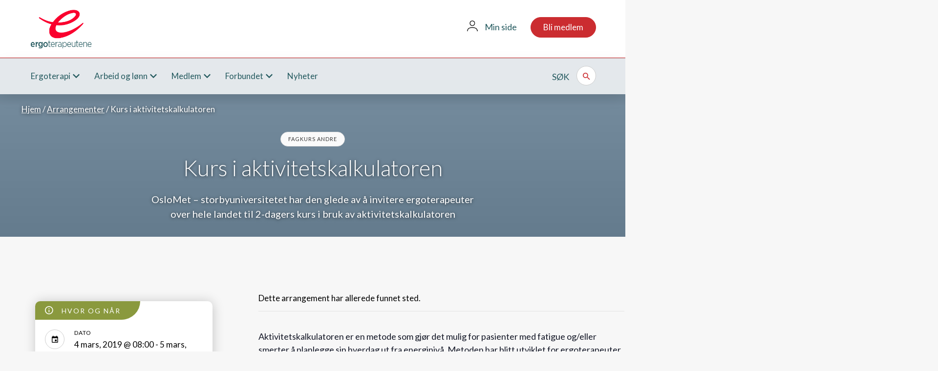

--- FILE ---
content_type: text/html; charset=UTF-8
request_url: https://ergoterapeutene.org/kurs/kurs-i-aktivitetskalkulatoren/
body_size: 19248
content:
<!DOCTYPE html>
<html lang="nb-NO">
  <head>
    <meta charset="UTF-8">
    <meta name="viewport" content="width=device-width, initial-scale=1, shrink-to-fit=no">
    <link rel="profile" href="http://gmpg.org/xfn/11">
	<link rel="apple-touch-icon" sizes="60x60" href="https://ergoterapeutene.org/wp-content/themes/ergoterapeutene/images/icons/apple-touch-icon-60x60.png">
	<link rel="apple-touch-icon" sizes="76x76" href="https://ergoterapeutene.org/wp-content/themes/ergoterapeutene/images/icons/apple-touch-icon-76x76.png">
	<link rel="apple-touch-icon" sizes="120x120" href="https://ergoterapeutene.org/wp-content/themes/ergoterapeutene/images/icons/apple-touch-icon-120x120.png">
	<link rel="apple-touch-icon" sizes="152x152" href="https://ergoterapeutene.org/wp-content/themes/ergoterapeutene/images/icons/apple-touch-icon-152x152.png">
	<link rel="icon" type="image/png" sizes="16x16" href="https://ergoterapeutene.org/wp-content/themes/ergoterapeutene/images/icons/favicon-16x16.png">
	<link rel="icon" type="image/png" sizes="32x32" href="https://ergoterapeutene.org/wp-content/themes/ergoterapeutene/images/icons/favicon-32x32.png">
    <link rel="manifest" href="https://ergoterapeutene.org/wp-content/themes/ergoterapeutene/images/icons/manifest.json">
    <meta name="msapplication-TileColor" content="#ffffff">
    <meta name="msapplication-TileImage" content="https://ergoterapeutene.org/wp-content/themes/ergoterapeutene/images/icons/ms-icon-150x150.png">
    <meta name="theme-color" content="#ffffff">

      <!-- Google Tag Manager -->
<script>(function(w,d,s,l,i){w[l]=w[l]||[];w[l].push({'gtm.start':
new Date().getTime(),event:'gtm.js'});var f=d.getElementsByTagName(s)[0],
j=d.createElement(s),dl=l!='dataLayer'?'&l='+l:'';j.async=true;j.src=
'https://www.googletagmanager.com/gtm.js?id='+i+dl;f.parentNode.insertBefore(j,f);
})(window,document,'script','dataLayer','GTM-TXZXLS7');</script>
<!-- End Google Tag Manager -->
    <link rel='stylesheet' id='tribe-events-views-v2-bootstrap-datepicker-styles-css' href='https://ergoterapeutene.org/wp-content/plugins/the-events-calendar/vendor/bootstrap-datepicker/css/bootstrap-datepicker.standalone.min.css?ver=6.15.13' type='text/css' media='all' />
<link rel='stylesheet' id='tec-variables-skeleton-css' href='https://ergoterapeutene.org/wp-content/plugins/the-events-calendar/common/build/css/variables-skeleton.css?ver=6.10.1' type='text/css' media='all' />
<link rel='stylesheet' id='tribe-common-skeleton-style-css' href='https://ergoterapeutene.org/wp-content/plugins/the-events-calendar/common/build/css/common-skeleton.css?ver=6.10.1' type='text/css' media='all' />
<link rel='stylesheet' id='tribe-tooltipster-css-css' href='https://ergoterapeutene.org/wp-content/plugins/the-events-calendar/common/vendor/tooltipster/tooltipster.bundle.min.css?ver=6.10.1' type='text/css' media='all' />
<link rel='stylesheet' id='tribe-events-views-v2-skeleton-css' href='https://ergoterapeutene.org/wp-content/plugins/the-events-calendar/build/css/views-skeleton.css?ver=6.15.13' type='text/css' media='all' />
<link rel='stylesheet' id='tec-variables-full-css' href='https://ergoterapeutene.org/wp-content/plugins/the-events-calendar/common/build/css/variables-full.css?ver=6.10.1' type='text/css' media='all' />
<link rel='stylesheet' id='tribe-common-full-style-css' href='https://ergoterapeutene.org/wp-content/plugins/the-events-calendar/common/build/css/common-full.css?ver=6.10.1' type='text/css' media='all' />
<link rel='stylesheet' id='tribe-events-views-v2-full-css' href='https://ergoterapeutene.org/wp-content/plugins/the-events-calendar/build/css/views-full.css?ver=6.15.13' type='text/css' media='all' />
<link rel='stylesheet' id='tribe-events-views-v2-print-css' href='https://ergoterapeutene.org/wp-content/plugins/the-events-calendar/build/css/views-print.css?ver=6.15.13' type='text/css' media='print' />
<link rel='stylesheet' id='tribe-events-pro-views-v2-print-css' href='https://ergoterapeutene.org/wp-content/plugins/events-calendar-pro/build/css/views-print.css?ver=7.7.11' type='text/css' media='print' />
<meta name='robots' content='index, follow, max-image-preview:large, max-snippet:-1, max-video-preview:-1' />

	<!-- This site is optimized with the Yoast SEO plugin v26.6 - https://yoast.com/wordpress/plugins/seo/ -->
	<title>Kurs i aktivitetskalkulatoren - Ergoterapeutene %</title>
	<meta name="description" content="OsloMet – storbyuniversitetet har den glede av å invitere ergoterapeuter over hele landet til 2-dagers kurs i bruk av aktivitetskalkulatoren" />
	<link rel="canonical" href="https://ergoterapeutene.org/kurs/kurs-i-aktivitetskalkulatoren/" />
	<meta property="og:locale" content="nb_NO" />
	<meta property="og:type" content="article" />
	<meta property="og:title" content="Kurs i aktivitetskalkulatoren - Ergoterapeutene %" />
	<meta property="og:description" content="OsloMet – storbyuniversitetet har den glede av å invitere ergoterapeuter over hele landet til 2-dagers kurs i bruk av aktivitetskalkulatoren" />
	<meta property="og:url" content="https://ergoterapeutene.org/kurs/kurs-i-aktivitetskalkulatoren/" />
	<meta property="og:site_name" content="Ergoterapeutene" />
	<meta property="article:modified_time" content="2019-01-21T13:36:26+00:00" />
	<meta property="og:image" content="https://ergoterapeutene.org/wp-content/uploads/ergo_logo_thumbnail.jpg" />
	<meta property="og:image:width" content="291" />
	<meta property="og:image:height" content="200" />
	<meta property="og:image:type" content="image/jpeg" />
	<meta name="twitter:card" content="summary_large_image" />
	<meta name="twitter:label1" content="Ansl. lesetid" />
	<meta name="twitter:data1" content="1 minutt" />
	<script type="application/ld+json" class="yoast-schema-graph">{"@context":"https://schema.org","@graph":[{"@type":"WebPage","@id":"https://ergoterapeutene.org/kurs/kurs-i-aktivitetskalkulatoren/","url":"https://ergoterapeutene.org/kurs/kurs-i-aktivitetskalkulatoren/","name":"Kurs i aktivitetskalkulatoren - Ergoterapeutene %","isPartOf":{"@id":"https://ergoterapeutene.org/#website"},"datePublished":"2019-01-21T13:28:01+00:00","dateModified":"2019-01-21T13:36:26+00:00","description":"OsloMet – storbyuniversitetet har den glede av å invitere ergoterapeuter over hele landet til 2-dagers kurs i bruk av aktivitetskalkulatoren","breadcrumb":{"@id":"https://ergoterapeutene.org/kurs/kurs-i-aktivitetskalkulatoren/#breadcrumb"},"inLanguage":"nb-NO","potentialAction":[{"@type":"ReadAction","target":["https://ergoterapeutene.org/kurs/kurs-i-aktivitetskalkulatoren/"]}]},{"@type":"BreadcrumbList","@id":"https://ergoterapeutene.org/kurs/kurs-i-aktivitetskalkulatoren/#breadcrumb","itemListElement":[{"@type":"ListItem","position":1,"name":"Hjem","item":"https://ergoterapeutene.org/"},{"@type":"ListItem","position":2,"name":"Arrangementer","item":"https://ergoterapeutene.org/kurskalender/"},{"@type":"ListItem","position":3,"name":"Kurs i aktivitetskalkulatoren"}]},{"@type":"WebSite","@id":"https://ergoterapeutene.org/#website","url":"https://ergoterapeutene.org/","name":"Ergoterapeutene","description":"Fagorganisasjonen for ergoterapeutene i Norge","potentialAction":[{"@type":"SearchAction","target":{"@type":"EntryPoint","urlTemplate":"https://ergoterapeutene.org/?s={search_term_string}"},"query-input":{"@type":"PropertyValueSpecification","valueRequired":true,"valueName":"search_term_string"}}],"inLanguage":"nb-NO"},{"@type":"Event","name":"Kurs i aktivitetskalkulatoren","description":"OsloMet – storbyuniversitetet har den glede av å invitere ergoterapeuter over hele landet til 2-dagers kurs i bruk av aktivitetskalkulatoren","url":"https://ergoterapeutene.org/kurs/kurs-i-aktivitetskalkulatoren/","eventAttendanceMode":"https://schema.org/OfflineEventAttendanceMode","eventStatus":"https://schema.org/EventScheduled","startDate":"2019-03-04T08:00:00+01:00","endDate":"2019-03-05T17:00:00+01:00","location":{"@type":"Place","name":"OsloMet, Pilestredet 46.","description":"","url":"https://ergoterapeutene.org/sted/oslomet-pilestredet-46-p46-k-k-senteret-3-etg-k-k-lounge-oslo/","address":{"@type":"PostalAddress"},"telephone":"","sameAs":""},"organizer":{"@type":"Person","name":"OsloMet","description":"","url":"","telephone":"","email":""},"offers":{"@type":"Offer","price":"3900","priceCurrency":"USD","url":"https://ergoterapeutene.org/kurs/kurs-i-aktivitetskalkulatoren/","category":"primary","availability":"inStock","validFrom":"1970-01-01T00:00:00+00:00"},"@id":"https://ergoterapeutene.org/kurs/kurs-i-aktivitetskalkulatoren/#event","mainEntityOfPage":{"@id":"https://ergoterapeutene.org/kurs/kurs-i-aktivitetskalkulatoren/"}}]}</script>
	<!-- / Yoast SEO plugin. -->


<link rel='dns-prefetch' href='//connect.facebook.net' />
<link rel='dns-prefetch' href='//maxcdn.bootstrapcdn.com' />
<link rel="alternate" type="application/rss+xml" title="Ergoterapeutene &raquo; Kurs i aktivitetskalkulatoren kommentarstrøm" href="https://ergoterapeutene.org/kurs/kurs-i-aktivitetskalkulatoren/feed/" />
<link rel="alternate" title="oEmbed (JSON)" type="application/json+oembed" href="https://ergoterapeutene.org/wp-json/oembed/1.0/embed?url=https%3A%2F%2Fergoterapeutene.org%2Fkurs%2Fkurs-i-aktivitetskalkulatoren%2F" />
<link rel="alternate" title="oEmbed (XML)" type="text/xml+oembed" href="https://ergoterapeutene.org/wp-json/oembed/1.0/embed?url=https%3A%2F%2Fergoterapeutene.org%2Fkurs%2Fkurs-i-aktivitetskalkulatoren%2F&#038;format=xml" />
<style id='wp-img-auto-sizes-contain-inline-css' type='text/css'>
img:is([sizes=auto i],[sizes^="auto," i]){contain-intrinsic-size:3000px 1500px}
/*# sourceURL=wp-img-auto-sizes-contain-inline-css */
</style>
<link rel='stylesheet' id='tribe-events-full-pro-calendar-style-css' href='https://ergoterapeutene.org/wp-content/plugins/events-calendar-pro/build/css/tribe-events-pro-full.css?ver=7.7.11' type='text/css' media='all' />
<link rel='stylesheet' id='tribe-events-virtual-skeleton-css' href='https://ergoterapeutene.org/wp-content/plugins/events-calendar-pro/build/css/events-virtual-skeleton.css?ver=7.7.11' type='text/css' media='all' />
<link rel='stylesheet' id='tribe-events-virtual-full-css' href='https://ergoterapeutene.org/wp-content/plugins/events-calendar-pro/build/css/events-virtual-full.css?ver=7.7.11' type='text/css' media='all' />
<link rel='stylesheet' id='tribe-events-virtual-single-skeleton-css' href='https://ergoterapeutene.org/wp-content/plugins/events-calendar-pro/build/css/events-virtual-single-skeleton.css?ver=7.7.11' type='text/css' media='all' />
<link rel='stylesheet' id='tribe-events-virtual-single-full-css' href='https://ergoterapeutene.org/wp-content/plugins/events-calendar-pro/build/css/events-virtual-single-full.css?ver=7.7.11' type='text/css' media='all' />
<link rel='stylesheet' id='tec-events-pro-single-css' href='https://ergoterapeutene.org/wp-content/plugins/events-calendar-pro/build/css/events-single.css?ver=7.7.11' type='text/css' media='all' />
<link rel='stylesheet' id='tribe-events-calendar-pro-style-css' href='https://ergoterapeutene.org/wp-content/plugins/events-calendar-pro/build/css/tribe-events-pro-full.css?ver=7.7.11' type='text/css' media='all' />
<link rel='stylesheet' id='tribe-events-pro-mini-calendar-block-styles-css' href='https://ergoterapeutene.org/wp-content/plugins/events-calendar-pro/build/css/tribe-events-pro-mini-calendar-block.css?ver=7.7.11' type='text/css' media='all' />
<link rel='stylesheet' id='tribe-events-v2-single-skeleton-css' href='https://ergoterapeutene.org/wp-content/plugins/the-events-calendar/build/css/tribe-events-single-skeleton.css?ver=6.15.13' type='text/css' media='all' />
<link rel='stylesheet' id='tribe-events-v2-single-skeleton-full-css' href='https://ergoterapeutene.org/wp-content/plugins/the-events-calendar/build/css/tribe-events-single-full.css?ver=6.15.13' type='text/css' media='all' />
<link rel='stylesheet' id='tribe-events-virtual-single-v2-skeleton-css' href='https://ergoterapeutene.org/wp-content/plugins/events-calendar-pro/build/css/events-virtual-single-v2-skeleton.css?ver=7.7.11' type='text/css' media='all' />
<link rel='stylesheet' id='tribe-events-virtual-single-v2-full-css' href='https://ergoterapeutene.org/wp-content/plugins/events-calendar-pro/build/css/events-virtual-single-v2-full.css?ver=7.7.11' type='text/css' media='all' />
<link rel='stylesheet' id='tribe-events-v2-virtual-single-block-css' href='https://ergoterapeutene.org/wp-content/plugins/events-calendar-pro/build/css/events-virtual-single-block.css?ver=7.7.11' type='text/css' media='all' />
<link rel='stylesheet' id='tec-events-pro-single-style-css' href='https://ergoterapeutene.org/wp-content/plugins/events-calendar-pro/build/css/custom-tables-v1/single.css?ver=7.7.11' type='text/css' media='all' />
<style id='wp-emoji-styles-inline-css' type='text/css'>

	img.wp-smiley, img.emoji {
		display: inline !important;
		border: none !important;
		box-shadow: none !important;
		height: 1em !important;
		width: 1em !important;
		margin: 0 0.07em !important;
		vertical-align: -0.1em !important;
		background: none !important;
		padding: 0 !important;
	}
/*# sourceURL=wp-emoji-styles-inline-css */
</style>
<link rel='stylesheet' id='wp-block-library-css' href='https://ergoterapeutene.org/wp-includes/css/dist/block-library/style.min.css?ver=6.9' type='text/css' media='all' />
<style id='global-styles-inline-css' type='text/css'>
:root{--wp--preset--aspect-ratio--square: 1;--wp--preset--aspect-ratio--4-3: 4/3;--wp--preset--aspect-ratio--3-4: 3/4;--wp--preset--aspect-ratio--3-2: 3/2;--wp--preset--aspect-ratio--2-3: 2/3;--wp--preset--aspect-ratio--16-9: 16/9;--wp--preset--aspect-ratio--9-16: 9/16;--wp--preset--color--black: #000000;--wp--preset--color--cyan-bluish-gray: #abb8c3;--wp--preset--color--white: #ffffff;--wp--preset--color--pale-pink: #f78da7;--wp--preset--color--vivid-red: #cf2e2e;--wp--preset--color--luminous-vivid-orange: #ff6900;--wp--preset--color--luminous-vivid-amber: #fcb900;--wp--preset--color--light-green-cyan: #7bdcb5;--wp--preset--color--vivid-green-cyan: #00d084;--wp--preset--color--pale-cyan-blue: #8ed1fc;--wp--preset--color--vivid-cyan-blue: #0693e3;--wp--preset--color--vivid-purple: #9b51e0;--wp--preset--gradient--vivid-cyan-blue-to-vivid-purple: linear-gradient(135deg,rgb(6,147,227) 0%,rgb(155,81,224) 100%);--wp--preset--gradient--light-green-cyan-to-vivid-green-cyan: linear-gradient(135deg,rgb(122,220,180) 0%,rgb(0,208,130) 100%);--wp--preset--gradient--luminous-vivid-amber-to-luminous-vivid-orange: linear-gradient(135deg,rgb(252,185,0) 0%,rgb(255,105,0) 100%);--wp--preset--gradient--luminous-vivid-orange-to-vivid-red: linear-gradient(135deg,rgb(255,105,0) 0%,rgb(207,46,46) 100%);--wp--preset--gradient--very-light-gray-to-cyan-bluish-gray: linear-gradient(135deg,rgb(238,238,238) 0%,rgb(169,184,195) 100%);--wp--preset--gradient--cool-to-warm-spectrum: linear-gradient(135deg,rgb(74,234,220) 0%,rgb(151,120,209) 20%,rgb(207,42,186) 40%,rgb(238,44,130) 60%,rgb(251,105,98) 80%,rgb(254,248,76) 100%);--wp--preset--gradient--blush-light-purple: linear-gradient(135deg,rgb(255,206,236) 0%,rgb(152,150,240) 100%);--wp--preset--gradient--blush-bordeaux: linear-gradient(135deg,rgb(254,205,165) 0%,rgb(254,45,45) 50%,rgb(107,0,62) 100%);--wp--preset--gradient--luminous-dusk: linear-gradient(135deg,rgb(255,203,112) 0%,rgb(199,81,192) 50%,rgb(65,88,208) 100%);--wp--preset--gradient--pale-ocean: linear-gradient(135deg,rgb(255,245,203) 0%,rgb(182,227,212) 50%,rgb(51,167,181) 100%);--wp--preset--gradient--electric-grass: linear-gradient(135deg,rgb(202,248,128) 0%,rgb(113,206,126) 100%);--wp--preset--gradient--midnight: linear-gradient(135deg,rgb(2,3,129) 0%,rgb(40,116,252) 100%);--wp--preset--font-size--small: 13px;--wp--preset--font-size--medium: 20px;--wp--preset--font-size--large: 36px;--wp--preset--font-size--x-large: 42px;--wp--preset--spacing--20: 0.44rem;--wp--preset--spacing--30: 0.67rem;--wp--preset--spacing--40: 1rem;--wp--preset--spacing--50: 1.5rem;--wp--preset--spacing--60: 2.25rem;--wp--preset--spacing--70: 3.38rem;--wp--preset--spacing--80: 5.06rem;--wp--preset--shadow--natural: 6px 6px 9px rgba(0, 0, 0, 0.2);--wp--preset--shadow--deep: 12px 12px 50px rgba(0, 0, 0, 0.4);--wp--preset--shadow--sharp: 6px 6px 0px rgba(0, 0, 0, 0.2);--wp--preset--shadow--outlined: 6px 6px 0px -3px rgb(255, 255, 255), 6px 6px rgb(0, 0, 0);--wp--preset--shadow--crisp: 6px 6px 0px rgb(0, 0, 0);}:where(.is-layout-flex){gap: 0.5em;}:where(.is-layout-grid){gap: 0.5em;}body .is-layout-flex{display: flex;}.is-layout-flex{flex-wrap: wrap;align-items: center;}.is-layout-flex > :is(*, div){margin: 0;}body .is-layout-grid{display: grid;}.is-layout-grid > :is(*, div){margin: 0;}:where(.wp-block-columns.is-layout-flex){gap: 2em;}:where(.wp-block-columns.is-layout-grid){gap: 2em;}:where(.wp-block-post-template.is-layout-flex){gap: 1.25em;}:where(.wp-block-post-template.is-layout-grid){gap: 1.25em;}.has-black-color{color: var(--wp--preset--color--black) !important;}.has-cyan-bluish-gray-color{color: var(--wp--preset--color--cyan-bluish-gray) !important;}.has-white-color{color: var(--wp--preset--color--white) !important;}.has-pale-pink-color{color: var(--wp--preset--color--pale-pink) !important;}.has-vivid-red-color{color: var(--wp--preset--color--vivid-red) !important;}.has-luminous-vivid-orange-color{color: var(--wp--preset--color--luminous-vivid-orange) !important;}.has-luminous-vivid-amber-color{color: var(--wp--preset--color--luminous-vivid-amber) !important;}.has-light-green-cyan-color{color: var(--wp--preset--color--light-green-cyan) !important;}.has-vivid-green-cyan-color{color: var(--wp--preset--color--vivid-green-cyan) !important;}.has-pale-cyan-blue-color{color: var(--wp--preset--color--pale-cyan-blue) !important;}.has-vivid-cyan-blue-color{color: var(--wp--preset--color--vivid-cyan-blue) !important;}.has-vivid-purple-color{color: var(--wp--preset--color--vivid-purple) !important;}.has-black-background-color{background-color: var(--wp--preset--color--black) !important;}.has-cyan-bluish-gray-background-color{background-color: var(--wp--preset--color--cyan-bluish-gray) !important;}.has-white-background-color{background-color: var(--wp--preset--color--white) !important;}.has-pale-pink-background-color{background-color: var(--wp--preset--color--pale-pink) !important;}.has-vivid-red-background-color{background-color: var(--wp--preset--color--vivid-red) !important;}.has-luminous-vivid-orange-background-color{background-color: var(--wp--preset--color--luminous-vivid-orange) !important;}.has-luminous-vivid-amber-background-color{background-color: var(--wp--preset--color--luminous-vivid-amber) !important;}.has-light-green-cyan-background-color{background-color: var(--wp--preset--color--light-green-cyan) !important;}.has-vivid-green-cyan-background-color{background-color: var(--wp--preset--color--vivid-green-cyan) !important;}.has-pale-cyan-blue-background-color{background-color: var(--wp--preset--color--pale-cyan-blue) !important;}.has-vivid-cyan-blue-background-color{background-color: var(--wp--preset--color--vivid-cyan-blue) !important;}.has-vivid-purple-background-color{background-color: var(--wp--preset--color--vivid-purple) !important;}.has-black-border-color{border-color: var(--wp--preset--color--black) !important;}.has-cyan-bluish-gray-border-color{border-color: var(--wp--preset--color--cyan-bluish-gray) !important;}.has-white-border-color{border-color: var(--wp--preset--color--white) !important;}.has-pale-pink-border-color{border-color: var(--wp--preset--color--pale-pink) !important;}.has-vivid-red-border-color{border-color: var(--wp--preset--color--vivid-red) !important;}.has-luminous-vivid-orange-border-color{border-color: var(--wp--preset--color--luminous-vivid-orange) !important;}.has-luminous-vivid-amber-border-color{border-color: var(--wp--preset--color--luminous-vivid-amber) !important;}.has-light-green-cyan-border-color{border-color: var(--wp--preset--color--light-green-cyan) !important;}.has-vivid-green-cyan-border-color{border-color: var(--wp--preset--color--vivid-green-cyan) !important;}.has-pale-cyan-blue-border-color{border-color: var(--wp--preset--color--pale-cyan-blue) !important;}.has-vivid-cyan-blue-border-color{border-color: var(--wp--preset--color--vivid-cyan-blue) !important;}.has-vivid-purple-border-color{border-color: var(--wp--preset--color--vivid-purple) !important;}.has-vivid-cyan-blue-to-vivid-purple-gradient-background{background: var(--wp--preset--gradient--vivid-cyan-blue-to-vivid-purple) !important;}.has-light-green-cyan-to-vivid-green-cyan-gradient-background{background: var(--wp--preset--gradient--light-green-cyan-to-vivid-green-cyan) !important;}.has-luminous-vivid-amber-to-luminous-vivid-orange-gradient-background{background: var(--wp--preset--gradient--luminous-vivid-amber-to-luminous-vivid-orange) !important;}.has-luminous-vivid-orange-to-vivid-red-gradient-background{background: var(--wp--preset--gradient--luminous-vivid-orange-to-vivid-red) !important;}.has-very-light-gray-to-cyan-bluish-gray-gradient-background{background: var(--wp--preset--gradient--very-light-gray-to-cyan-bluish-gray) !important;}.has-cool-to-warm-spectrum-gradient-background{background: var(--wp--preset--gradient--cool-to-warm-spectrum) !important;}.has-blush-light-purple-gradient-background{background: var(--wp--preset--gradient--blush-light-purple) !important;}.has-blush-bordeaux-gradient-background{background: var(--wp--preset--gradient--blush-bordeaux) !important;}.has-luminous-dusk-gradient-background{background: var(--wp--preset--gradient--luminous-dusk) !important;}.has-pale-ocean-gradient-background{background: var(--wp--preset--gradient--pale-ocean) !important;}.has-electric-grass-gradient-background{background: var(--wp--preset--gradient--electric-grass) !important;}.has-midnight-gradient-background{background: var(--wp--preset--gradient--midnight) !important;}.has-small-font-size{font-size: var(--wp--preset--font-size--small) !important;}.has-medium-font-size{font-size: var(--wp--preset--font-size--medium) !important;}.has-large-font-size{font-size: var(--wp--preset--font-size--large) !important;}.has-x-large-font-size{font-size: var(--wp--preset--font-size--x-large) !important;}
/*# sourceURL=global-styles-inline-css */
</style>

<style id='classic-theme-styles-inline-css' type='text/css'>
/*! This file is auto-generated */
.wp-block-button__link{color:#fff;background-color:#32373c;border-radius:9999px;box-shadow:none;text-decoration:none;padding:calc(.667em + 2px) calc(1.333em + 2px);font-size:1.125em}.wp-block-file__button{background:#32373c;color:#fff;text-decoration:none}
/*# sourceURL=/wp-includes/css/classic-themes.min.css */
</style>
<link rel='stylesheet' id='tribe-events-v2-single-blocks-css' href='https://ergoterapeutene.org/wp-content/plugins/the-events-calendar/build/css/tribe-events-single-blocks.css?ver=6.15.13' type='text/css' media='all' />
<link rel='stylesheet' id='dashicons-css' href='https://ergoterapeutene.org/wp-includes/css/dashicons.min.css?ver=6.9' type='text/css' media='all' />
<link rel='stylesheet' id='post-views-counter-frontend-css' href='https://ergoterapeutene.org/wp-content/plugins/post-views-counter/css/frontend.min.css?ver=1.5.1' type='text/css' media='all' />
<link rel='stylesheet' id='cff-css' href='https://ergoterapeutene.org/wp-content/plugins/custom-facebook-feed/assets/css/cff-style.min.css?ver=4.3.4' type='text/css' media='all' />
<link rel='stylesheet' id='sb-font-awesome-css' href='https://maxcdn.bootstrapcdn.com/font-awesome/4.7.0/css/font-awesome.min.css?ver=6.9' type='text/css' media='all' />
<link rel='stylesheet' id='tribe-events-block-event-venue-css' href='https://ergoterapeutene.org/wp-content/plugins/the-events-calendar/build/event-venue/frontend.css?ver=6.15.13' type='text/css' media='all' />
<link rel='stylesheet' id='ergoterapeutene-style-css' href='https://ergoterapeutene.org/wp-content/themes/ergoterapeutene/style.css?ver=6.9' type='text/css' media='all' />
<link rel='stylesheet' id='tablepress-default-css' href='https://ergoterapeutene.org/wp-content/tablepress-combined.min.css?ver=49' type='text/css' media='all' />
<!--n2css--><!--n2js--><script type="text/javascript" src="https://ergoterapeutene.org/wp-includes/js/jquery/jquery.min.js?ver=3.7.1" id="jquery-core-js"></script>
<script type="text/javascript" src="https://ergoterapeutene.org/wp-includes/js/jquery/jquery-migrate.min.js?ver=3.4.1" id="jquery-migrate-js"></script>
<script type="text/javascript" src="https://ergoterapeutene.org/wp-content/plugins/the-events-calendar/common/build/js/tribe-common.js?ver=9c44e11f3503a33e9540" id="tribe-common-js"></script>
<script type="text/javascript" src="https://ergoterapeutene.org/wp-content/plugins/the-events-calendar/build/js/views/breakpoints.js?ver=4208de2df2852e0b91ec" id="tribe-events-views-v2-breakpoints-js"></script>
<script type="text/javascript" src="https://ergoterapeutene.org/wp-content/themes/ergoterapeutene/js/popper.min.js?ver=6.9" id="popper-js"></script>
<script async type="text/javascript" src="https://ergoterapeutene.org/wp-content/themes/ergoterapeutene/js/bootstrap.min.js?ver=6.9" id="bootstrap-js"></script>
<link rel="https://api.w.org/" href="https://ergoterapeutene.org/wp-json/" /><link rel="alternate" title="JSON" type="application/json" href="https://ergoterapeutene.org/wp-json/wp/v2/tribe_events/3708" /><link rel="EditURI" type="application/rsd+xml" title="RSD" href="https://ergoterapeutene.org/xmlrpc.php?rsd" />
<meta name="generator" content="WordPress 6.9" />
<link rel='shortlink' href='https://ergoterapeutene.org/?p=3708' />
<meta name="tec-api-version" content="v1"><meta name="tec-api-origin" content="https://ergoterapeutene.org"><link rel="alternate" href="https://ergoterapeutene.org/wp-json/tribe/events/v1/events/3708" /><link rel="icon" href="https://ergoterapeutene.org/wp-content/uploads/2018/05/cropped-Logo-til-nettstedsfane-32x32.jpg" sizes="32x32" />
<link rel="icon" href="https://ergoterapeutene.org/wp-content/uploads/2018/05/cropped-Logo-til-nettstedsfane-192x192.jpg" sizes="192x192" />
<link rel="apple-touch-icon" href="https://ergoterapeutene.org/wp-content/uploads/2018/05/cropped-Logo-til-nettstedsfane-180x180.jpg" />
<meta name="msapplication-TileImage" content="https://ergoterapeutene.org/wp-content/uploads/2018/05/cropped-Logo-til-nettstedsfane-270x270.jpg" />
		<style type="text/css" id="wp-custom-css">
			.tribe-events-content h2 {line-height: 31px;}
.single-tribe_events h2{font-size:24px;}
@media (max-width: 768px) {
.core-block-gallery-image .gallery-icons .gallery-icon-item a img {
width: 40px;height:40px;}
body.page #portal-wrapper > p, body.page #portal-wrapper > h2, body.page #portal-wrapper > h3 {margin: 10px !important;
}}
.core-block-icon-boxes .container .row li article .box-icon img{object-fit: contain;}

.card.facts-card{
z-index:11;
}
.social-share {
clear:both;
}
.tribe-events-content blockquote::before,.tribe-events-content blockquote::after{display:none;}
.social-share .twitter {
background-color: #000;
border: 1px solid #000;
vertical-align: middle;
margin-top: -1px;
}

.icon-x-twitter {
  background-image: url("/wp-content/themes/ergoterapeutene/images/x.png");
  background-size: contain;
	width: 19px;
  height: 18px;
  display: inline-block;
  margin-top: 14px;
}
.social-share > a:hover.twitter .icon-x-twitter {
  background-image: url("/wp-content/themes/ergoterapeutene/images/x-hover.png");
}
.tribe-events .tribe-events-calendar-list__event-row {
  position: relative;
  min-height: 40px;
  margin: 0 0 20px;
  padding: 20px;
  border: 1px solid #eee;
  border-radius: 10px;
  background-color: white;
  transition: box-shadow 500ms ease; }
.tribe-events .tribe-events-calendar-list__event-date-tag-daynum.tribe-common-h5.tribe-common-h4--min-medium {width: 70px;
 height: 70px;
 border: 1px solid #ccc;
 border-radius: 200px;
 background-color: white;
 color: #cb2c30;
 line-height: 70px;
text-align: center;
font-size: 17px;
font-weight: unset; }
.tribe-events .tribe-events-calendar-list__event-date-tag-weekday  {
	  font-size: 15px;
	  margin-bottom: 5px;
	  width: 70px; }
body.tribe-events-page-template{background: #f7f7f7;}
/* temporary calendar update fix */
body.tribe-events-page-template #tribe-bar-form .hero {
    padding: 145px 0 100px;
}
body.tribe-events-page-template #tribe-bar-form .hero .hero-heading {
    margin: 20px 0 10px;
    font-size: 45px;
    font-weight: 300;
}
body.tribe-events-page-template #tribe-bar-form .hero .hero-sub {
    margin-bottom: 40px;
    font-size: 20px;
    font-weight: 400;
    line-height: 30px;
}
body.tribe-events-page-template #tribe-bar-form .hero .tribe-bar-filters {
    padding: 25px;
    border-radius: 10px;
    background-color: rgba(255, 255, 255, 0.2);
}
@media (max-width: 768px) {
    body.tribe-events-page-template #tribe-bar-form .hero .tribe-bar-filters {
        padding: 15px;
    }
}
body.tribe-events-page-template #tribe-bar-form .hero .tribe-bar-filters-inner {
    z-index: 2000;
    display: -webkit-box;
    display: -ms-flexbox;
    display: flex;
    -ms-flex-pack: distribute;
    justify-content: space-around;
}
@media (max-width: 768px) {
    body.tribe-events-page-template #tribe-bar-form .hero .tribe-bar-filters-inner {
        -webkit-box-orient: vertical;
        -webkit-box-direction: normal;
        -ms-flex-direction: column;
        flex-direction: column;
    }
}
body.tribe-events-page-template #tribe-bar-form .hero #tribe-bar-date,
body.tribe-events-page-template #tribe-bar-form .hero #tribe-bar-search {
    width: 100%;
}
body.tribe-events-page-template #tribe-bar-form .hero .tribe-bar-date-filter,
body.tribe-events-page-template #tribe-bar-form .hero .tribe-bar-search-filter,
body.tribe-events-page-template #tribe-bar-form .hero .tribe-bar-submit {
    -webkit-box-flex: 1;
    -ms-flex-positive: 1;
    flex-grow: 1;
    max-width: 33%;
    padding: 0 10px;
}
@media (max-width: 768px) {
    body.tribe-events-page-template #tribe-bar-form .hero .tribe-bar-date-filter,
    body.tribe-events-page-template #tribe-bar-form .hero .tribe-bar-search-filter,
    body.tribe-events-page-template #tribe-bar-form .hero .tribe-bar-submit {
        width: auto;
        max-width: 100%;
        margin-bottom: 9px;
    }
}
body.tribe-events-page-template #tribe-bar-form .hero #tribe-bar-dates {
    height: 100%;
}
body.tribe-events-page-template #tribe-bar-form .hero #tribe-bar-date,
body.tribe-events-page-template #tribe-bar-form .hero #tribe-bar-search {
    height: 100%;
    min-height: 50px;
    padding: 8px 12px;
    background-color: #fff;
    border: 1px solid #ccc;
    border-radius: 10px;
    color: #333;
    font-size: 16px;
    line-height: 1.42857143;
}
body.tribe-events-page-template #tribe-bar-form .hero #tribe-bar-date::-webkit-input-placeholder,
body.tribe-events-page-template #tribe-bar-form .hero #tribe-bar-search::-webkit-input-placeholder {
    color: grey;
    font-size: 15px;
    font-style: normal;
}
body.tribe-events-page-template #tribe-bar-form .hero #tribe-bar-date::-moz-placeholder,
body.tribe-events-page-template #tribe-bar-form .hero #tribe-bar-search::-moz-placeholder {
    color: grey;
    font-size: 15px;
    font-style: normal;
}
body.tribe-events-page-template #tribe-bar-form .hero #tribe-bar-date:-ms-input-placeholder,
body.tribe-events-page-template #tribe-bar-form .hero #tribe-bar-search:-ms-input-placeholder {
    color: grey;
    font-size: 15px;
    font-style: normal;
}
body.tribe-events-page-template #tribe-bar-form .hero #tribe-bar-date::-ms-input-placeholder,
body.tribe-events-page-template #tribe-bar-form .hero #tribe-bar-search::-ms-input-placeholder {
    color: grey;
    font-size: 15px;
    font-style: normal;
}
body.tribe-events-page-template #tribe-bar-form .hero #tribe-bar-date::placeholder,
body.tribe-events-page-template #tribe-bar-form .hero #tribe-bar-search::placeholder {
    color: grey;
    font-size: 15px;
    font-style: normal;
}
body.tribe-events-page-template #tribe-bar-form .hero #tribe-bar-date {
    padding-left: 35px;
}
body.tribe-events-page-template #tribe-bar-form .hero #tribe-bar-dates {
    position: relative;
}
body.tribe-events-page-template #tribe-bar-form .hero #tribe-bar-dates:before {
    position: absolute;
    z-index: 2;
    left: 13px;
    top: 13px;
    content: "\f332";
    color: #777;
    font-family: Material-Design-Iconic-Font, sans-serif;
    font-size: 22px;
}
body.tribe-events-page-template #tribe-bar-form .hero .tribe-bar-submit {
    margin: 0;
}
body.tribe-events-page-template #tribe-bar-form .hero .tribe-events-button {
    padding: 12px 0;
    border-radius: 10px;
    width: 100%;
    background-color: #cb2c30;
    font-size: 17px;
    line-height: 28px;
    font-weight: 400;
    text-decoration: none;
    text-transform: none;
    cursor: pointer;
}
body.tribe-events-page-template.events-gridview #tribe-events-bar .selects .container,
body.tribe-events-page-template.events-list #tribe-events-bar .selects .container {
    width: 100%;
    padding: 0 20px;
}
body.tribe-events-page-template.events-gridview #tribe-events-bar .selects .right,
body.tribe-events-page-template.events-list #tribe-events-bar .selects .right {
    float: right;
    width: 66.66666667%;
    margin: 70px 0 20px;
    padding: 10px 0 20px;
    border-top: 1px solid #ddd;
    border-bottom: 1px solid #ddd;
}
@media (max-width: 991px) {
    body.tribe-events-page-template.events-gridview #tribe-events-bar .selects .right,
    body.tribe-events-page-template.events-list #tribe-events-bar .selects .right {
        width: 100%;
        margin-top: 30px;
        border-top: none;
    }
}
body.tribe-events-page-template.events-gridview #tribe-events-bar .selects .views,
body.tribe-events-page-template.events-list #tribe-events-bar .selects .views {
    float: right;
}
body.tribe-events-page-template.events-gridview #tribe-events-bar .selects .list-sort,
body.tribe-events-page-template.events-list #tribe-events-bar .selects .list-sort {
    float: left;
}
body.tribe-events-page-template.events-gridview .tribe-events-filters-content,
body.tribe-events-page-template.events-list .tribe-events-filters-content {
    border: none;
}
body.tribe-events-page-template.events-gridview .tribe-events-filters-content #tribe_events_filters_reset,
body.tribe-events-page-template.events-list .tribe-events-filters-content #tribe_events_filters_reset {
    display: none;
}
body.tribe-events-page-template.events-gridview .tribe-events-filters-content .tribe_events_filter_item.tribe_last_child,
body.tribe-events-page-template.events-list .tribe-events-filters-content .tribe_events_filter_item.tribe_last_child {
    padding-bottom: 0;
}
body.tribe-events-page-template.events-gridview .tribe-events-filters-vertical#tribe_events_filters_wrapper,
body.tribe-events-page-template.events-list .tribe-events-filters-vertical#tribe_events_filters_wrapper {
    -webkit-box-flex: 1;
    -ms-flex-positive: 1;
    flex-grow: 1;
    width: 27.5%;
    height: auto;
    margin: -140px 0 0;
}
@media (max-width: 991px) {
    body.tribe-events-page-template.events-gridview .tribe-events-filters-vertical#tribe_events_filters_wrapper,
    body.tribe-events-page-template.events-list .tribe-events-filters-vertical#tribe_events_filters_wrapper {
        margin: -30px 0 0;
    }
}
body.tribe-events-page-template.events-gridview .tribe-events-filters-vertical#tribe_events_filters_wrapper .events-filter-mobile,
body.tribe-events-page-template.events-list .tribe-events-filters-vertical#tribe_events_filters_wrapper .events-filter-mobile {
    display: none;
}
@media (max-width: 991px) {
    body.tribe-events-page-template.events-gridview .tribe-events-filters-vertical#tribe_events_filters_wrapper .events-filter-mobile,
    body.tribe-events-page-template.events-list .tribe-events-filters-vertical#tribe_events_filters_wrapper .events-filter-mobile {
        display: block;
        padding: 10px 20px;
        border: 1px solid #ddd;
        color: #333;
        font-weight: 600;
        text-decoration: none;
        cursor: pointer;
    }
}
body.tribe-events-page-template.events-gridview .tribe-events-filters-vertical#tribe_events_filters_wrapper .events-filter-mobile .zmdi,
body.tribe-events-page-template.events-list .tribe-events-filters-vertical#tribe_events_filters_wrapper .events-filter-mobile .zmdi {
    float: right;
    font-size: 28px;
    color: #cb2c30;
}
body.tribe-events-page-template.events-gridview .tribe-events-filters-vertical#tribe_events_filters_wrapper .tribe-events-filters-content,
body.tribe-events-page-template.events-list .tribe-events-filters-vertical#tribe_events_filters_wrapper .tribe-events-filters-content {
    background: #f7f7f7;
}
@media (max-width: 991px) {
    body.tribe-events-page-template.events-gridview .tribe-events-filters-vertical#tribe_events_filters_wrapper .tribe-events-filters-content,
    body.tribe-events-page-template.events-list .tribe-events-filters-vertical#tribe_events_filters_wrapper .tribe-events-filters-content {
        max-height: 0;
        margin-right: 0;
        overflow: hidden;
        -webkit-transition: max-height 0.3s linear;
        transition: max-height 0.3s linear;
    }
    body.tribe-events-page-template.events-gridview .tribe-events-filters-vertical#tribe_events_filters_wrapper .tribe-events-filters-content.active,
    body.tribe-events-page-template.events-list .tribe-events-filters-vertical#tribe_events_filters_wrapper .tribe-events-filters-content.active {
        max-height: 800px;
    }
}
body.tribe-events-page-template.events-gridview .tribe-events-filters-vertical#tribe_events_filters_wrapper #tribe_events_filters_form,
body.tribe-events-page-template.events-list .tribe-events-filters-vertical#tribe_events_filters_wrapper #tribe_events_filters_form {
    display: -webkit-box;
    display: -ms-flexbox;
    display: flex;
    -webkit-box-orient: vertical;
    -webkit-box-direction: normal;
    -ms-flex-direction: column;
    flex-direction: column;
    -webkit-box-pack: justify;
    -ms-flex-pack: justify;
    justify-content: space-between;
    margin-right: 45px;
}
@media (max-width: 991px) {
    body.tribe-events-page-template.events-gridview .tribe-events-filters-vertical#tribe_events_filters_wrapper #tribe_events_filters_form,
    body.tribe-events-page-template.events-list .tribe-events-filters-vertical#tribe_events_filters_wrapper #tribe_events_filters_form {
        -webkit-box-orient: horizontal;
        -webkit-box-direction: normal;
        -ms-flex-direction: row;
        flex-direction: row;
        margin: 0;
        border-bottom: 1px solid #ddd;
    }
}
@media (max-width: 575px) {
    body.tribe-events-page-template.events-gridview .tribe-events-filters-vertical#tribe_events_filters_wrapper #tribe_events_filters_form,
    body.tribe-events-page-template.events-list .tribe-events-filters-vertical#tribe_events_filters_wrapper #tribe_events_filters_form {
        -webkit-box-orient: vertical;
        -webkit-box-direction: normal;
        -ms-flex-direction: column;
        flex-direction: column;
    }
}
body.tribe-events-page-template.events-gridview .tribe-events-filters-vertical#tribe_events_filters_wrapper .tribe_events_filter_item,
body.tribe-events-page-template.events-list .tribe-events-filters-vertical#tribe_events_filters_wrapper .tribe_events_filter_item {
    padding: 20px;
    border-bottom: 1px solid #ddd;
}
@media (min-width: 575px) and (max-width: 991px) {
    body.tribe-events-page-template.events-gridview .tribe-events-filters-vertical#tribe_events_filters_wrapper .tribe_events_filter_item,
    body.tribe-events-page-template.events-list .tribe-events-filters-vertical#tribe_events_filters_wrapper .tribe_events_filter_item {
        border: none;
    }
}
body.tribe-events-page-template.events-gridview .tribe-events-filters-vertical#tribe_events_filters_wrapper .tribe_events_filter_item:last-child,
body.tribe-events-page-template.events-list .tribe-events-filters-vertical#tribe_events_filters_wrapper .tribe_events_filter_item:last-child {
    border: none;
}
body.tribe-events-page-template.events-gridview .tribe-events-filters-vertical#tribe_events_filters_wrapper .tribe-events-filters-group-heading,
body.tribe-events-page-template.events-list .tribe-events-filters-vertical#tribe_events_filters_wrapper .tribe-events-filters-group-heading {
    margin-bottom: 20px;
    padding: 0;
    background: #f7f7f7;
    border: none;
    font-size: 18px;
    font-weight: 600;
    line-height: 28px;
    pointer-events: none;
}
body.tribe-events-page-template.events-gridview .tribe-events-filters-vertical#tribe_events_filters_wrapper .tribe-events-filters-group-heading:after,
body.tribe-events-page-template.events-list .tribe-events-filters-vertical#tribe_events_filters_wrapper .tribe-events-filters-group-heading:after {
    display: none;
}
body.tribe-events-page-template.events-gridview .tribe-events-filters-vertical#tribe_events_filters_wrapper .tribe-events-filter-group,
body.tribe-events-page-template.events-list .tribe-events-filters-vertical#tribe_events_filters_wrapper .tribe-events-filter-group {
    border: none;
}
body.tribe-events-page-template.events-gridview .tribe-events-filters-vertical#tribe_events_filters_wrapper .tribe-events-filter-group ul,
body.tribe-events-page-template.events-list .tribe-events-filters-vertical#tribe_events_filters_wrapper .tribe-events-filter-group ul {
    overflow: visible;
}
body.tribe-events-page-template.events-gridview .tribe-events-filters-vertical#tribe_events_filters_wrapper .tribe-events-filter-group li,
body.tribe-events-page-template.events-list .tribe-events-filters-vertical#tribe_events_filters_wrapper .tribe-events-filter-group li {
    margin-bottom: 15px;
    background: #f7f7f7;
    line-height: 20px;
}
body.tribe-events-page-template.events-gridview .tribe-events-filters-vertical#tribe_events_filters_wrapper .tribe-events-filter-group label,
body.tribe-events-page-template.events-list .tribe-events-filters-vertical#tribe_events_filters_wrapper .tribe-events-filter-group label {
    padding: 0;
    border: none;
}
body.tribe-events-page-template.events-gridview .tribe-events-filters-vertical#tribe_events_filters_wrapper .tribe-events-filter-group input,
body.tribe-events-page-template.events-gridview .tribe-events-filters-vertical#tribe_events_filters_wrapper .tribe-events-filter-group span,
body.tribe-events-page-template.events-list .tribe-events-filters-vertical#tribe_events_filters_wrapper .tribe-events-filter-group input,
body.tribe-events-page-template.events-list .tribe-events-filters-vertical#tribe_events_filters_wrapper .tribe-events-filter-group span {
    overflow: initial;
    font-size: 18px;
    padding-left: 5px;
}
body.tribe-events-page-template.events-gridview .tribe-events-filters-vertical#tribe_events_filters_wrapper #tribe_events_filter_item_organizers input,
body.tribe-events-page-template.events-gridview .tribe-events-filters-vertical#tribe_events_filters_wrapper #tribe_events_filter_item_organizers span,
body.tribe-events-page-template.events-list .tribe-events-filters-vertical#tribe_events_filters_wrapper #tribe_events_filter_item_organizers input,
body.tribe-events-page-template.events-list .tribe-events-filters-vertical#tribe_events_filters_wrapper #tribe_events_filter_item_organizers span {
    word-wrap: break-word;
    white-space: pre-line;
    line-height: 1.2em;
}
body.tribe-events-page-template.events-gridview .tribe-events-pg-template,
body.tribe-events-page-template.events-list .tribe-events-pg-template {
    position: relative;
    max-width: 1200px;
    margin-left: auto;
    margin-right: auto;
    display: -webkit-box;
    display: -ms-flexbox;
    display: flex;
    padding: 0 20px;
}
@media (max-width: 991px) {
    body.tribe-events-page-template.events-gridview .tribe-events-pg-template,
    body.tribe-events-page-template.events-list .tribe-events-pg-template {
        -webkit-box-orient: vertical;
        -webkit-box-direction: normal;
        -ms-flex-direction: column;
        flex-direction: column;
        padding: 40px 20px 20px;
    }
}
body.tribe-events-page-template.events-gridview .tribe-events-pg-template #tribe-events,
body.tribe-events-page-template.events-list .tribe-events-pg-template #tribe-events {
    width: 66.666667%;
}
@media (max-width: 991px) {
    body.tribe-events-page-template.events-gridview .tribe-events-pg-template #tribe-events,
    body.tribe-events-page-template.events-list .tribe-events-pg-template #tribe-events {
        width: auto;
    }
}
body.tribe-events-page-template.events-gridview .tribe-events-pg-template #tribe-events-header,
body.tribe-events-page-template.events-list .tribe-events-pg-template #tribe-events-header {
    display: none;
}
body.tribe-events-page-template.events-list #tribe-events .tribe-events-list .tribe-events-loop {
    max-width: initial;
}
body.tribe-events-page-template.events-list #tribe-events .tribe-events-list .tribe-events-list-separator-month {
    margin: 35px auto 15px;
}
body.tribe-events-page-template.events-list #tribe-events .tribe-events-list .tribe-events-list-separator-month:after {
    display: none;
}
body.tribe-events-page-template.events-list #tribe-events .tribe-events-list .tribe-events-list-separator-month span {
    margin-top: 50px;
    margin-bottom: 20px;
    background: 0 0;
    color: #777;
    font-size: 17px;
    font-weight: 400;
    line-height: 28px;
    letter-spacing: 2px;
    text-align: center;
    text-transform: uppercase;
}
body.tribe-events-page-template.events-list #tribe-events .tribe-events-list #tribe-events-footer {
    border: none;
}
body.tribe-events-page-template.events-list #tribe-events .tribe-events-list #tribe-events-footer .next,
body.tribe-events-page-template.events-list #tribe-events .tribe-events-list #tribe-events-footer .prev {
    width: 80px;
}
@media (min-width: 991px) {
    body.tribe-events-page-template.events-gridview #tribe-events {
        max-width: 785px;
        width: 480px;
    }
}
body.tribe-events-page-template.events-gridview #tribe-events .tribe-events-calendar {
    table-layout: auto;
    background-color: #fff;
    -webkit-box-shadow: 0 10px 16px 0 rgba(0, 0, 0, 0.2), 0 6px 20px 0 rgba(0, 0, 0, 0.19);
    box-shadow: 0 10px 16px 0 rgba(0, 0, 0, 0.2), 0 6px 20px 0 rgba(0, 0, 0, 0.19);
}
@media (min-width: 991px) {
    body.tribe-events-page-template.events-gridview #tribe-events .tribe-events-calendar td {
        height: 110px;
    }
}
body.tribe-events-page-template.events-gridview #tribe-events .tribe-events-calendar thead {
    background-color: #cb2c30;
    color: #fff;
}
body.tribe-events-page-template.events-gridview #tribe-events .tribe-events-month-event-title {
    line-height: 1em;
    margin-top: 5px;
    margin-bottom: 5px;
}
body.tribe-events-page-template.events-single .tribe-events-single {
    margin: 0;
    padding: 0;
}
body.tribe-events-page-template.events-single .tribe-events-single .hero {
    padding: 145px 0 20px;
}
body.tribe-events-page-template.events-single .tribe-events-single .hero .hero-category {
    display: inline-block;
    margin: 5px 0;
    padding: 8px 15px;
    border: 1px solid #ddd;
    border-radius: 200px;
    background-color: #fafafa;
    color: #333;
    font-size: 11px;
    line-height: 12px;
    letter-spacing: 1px;
    text-transform: uppercase;
}
body.tribe-events-page-template.events-single .tribe-events-single .hero .hero-heading {
    margin: 10px auto;
    font-weight: 300;
}
body.tribe-events-page-template.events-single .tribe-events-single .hero .hero-sub {
    margin-bottom: 40px;
    font-size: 20px;
    font-weight: 400;
    line-height: 30px;
}
body.tribe-events-page-template.events-single .tribe-events-single .container {
    padding: 100px 20px 60px;
}
body.tribe-events-page-template.events-single .tribe-events-single .left {
    float: left;
    width: 33.333333%;
    min-width: 350px;
    margin-right: 70px;
    margin: 20px 70px 50px 0;
}
@media (max-width: 991px) {
    body.tribe-events-page-template.events-single .tribe-events-single .left {
        margin: 20px 30px 30px 0;
    }
}
@media (max-width: 768px) {
    body.tribe-events-page-template.events-single .tribe-events-single .left {
        float: none;
        width: 100%;
        margin: -150px auto 40px;
    }
}
body.tribe-events-page-template.events-single .tribe-events-single .calendar-links a {
    text-decoration: underline;
}
body.tribe-events-page-template.events-single .tribe-events-single .calendar-links img {
    width: 22px;
    height: 22px;
    margin-right: 8px;
}
body.tribe-events-page-template.events-single .tribe-events-single .signup-button {
    display: block;
    max-width: 50%;
    margin-top: 20px;
    padding: 6px 30px;
    border: 1px solid #cb2c30;
    border-radius: 200px;
    background-color: transparent;
    color: #cb2c30;
    text-align: center;
    text-decoration: none;
}
body.tribe-events-page-template.events-single .tribe-events-single .social-share {
    margin-bottom: 50px;
}
body.tribe-events-page-template.events-single #tribe-events-pg-template {
    max-width: initial;
    padding: 0;
}
body.tribe-events-page-template #tribe-events-bar {
    margin-bottom: 0;
}
body.tribe-events-page-template #tribe-bar-form {
    background: #f7f7f7;
}
body.tribe-events-page-template .tribe-events-ical {
    display: none !important;
}		</style>
		    <script type="text/javascript">
        window.mv_disablebootstrap_css = true;
        window.mv_disablebootstrap_js = true;
        window.mv_configfile = "mv_config_ergo";
    </script>


  </head>

  <body class="wp-singular tribe_events-template-default single single-tribe_events postid-3708 wp-theme-ergoterapeutene tribe-events-page-template tribe-no-js tribe-filter-live hero events-single tribe-events-style-full tribe-events-style-theme">
  <!-- Google Tag Manager (noscript) -->
<noscript><iframe src="https://www.googletagmanager.com/ns.html?id=GTM-TXZXLS7"
height="0" width="0" style="display:none;visibility:hidden"></iframe></noscript>
<!-- End Google Tag Manager (noscript) -->

    <header class="header site-header"><div class="login-modal modal fade" role="dialog" id="login-modal">
  <a class="modal-close" data-dismiss="modal" aria-label="Close" href="#">
    <i class="zmdi zmdi-close"></i>
  </a>
  <div class="modal-dialog" role="document">
    <div class="login-content">
      <h2 class="login-title">Logg inn</h2>
      <p>Ikke medlem enda?<a class="login-link-signup" href="#">Meld deg inn her</a></p>
      <form id="login-form" name="login-form">
        <label for="username">Brukernavn</label>
        <input class="login-username" type="text" id="username" maxlength="256">
        <label for="password">Passord</label>
        <input class="login-password" type="password" id="password" maxlength="256">
        <button class="login-button" type="button">Logg inn</button>
      </form>
      <div class="link-wrapper">
        <a class="login-link-recover" href="https://ergoterapeutene.org/wp-login.php?action=lostpassword">Glemt passord?</a>
      </div>
    </div>
  </div>
</div><div class="search-modal modal-background" id="search-modal">
  <div class="modal-background">
    <a class="modal-close" aria-label="Close" tabindex="0" onkeypress="App.toggleSearchModal()" onclick="App.toggleSearchModal()">
      <i class="zmdi zmdi-close"></i>
    </a>
    <div class="modal-dialog" onclick="event.stopPropagation()">
      <form class="search-form" method="get" action="https://ergoterapeutene.org" role="search">
        <input class="search-input" type="search" name="s" placeholder="Skriv søkeord her">
        <button class="search-submit" type="submit" role="button">
          <i class="zmdi zmdi-search"></i>
        </button>
      </form>
    </div>
</div>
</div>      <div class="topbar">
        <div class="container">
          <a href="https://ergoterapeutene.org">
            <img class="topbar-brand" src="https://ergoterapeutene.org/wp-content/themes/ergoterapeutene/images/logo.png">
          </a>
          <div class="topbar-buttons">
                        <a class="topbar-button-white" href="https://portal.ergoterapeutene.org/" target="_blank">
              <img class="topbar-member-icon" src="https://ergoterapeutene.org/wp-content/themes/ergoterapeutene/images/member.png">
              Min side
            </a>
            <a class="topbar-button-red" href="https://portal.ergoterapeutene.org/innmelding/" target="_blank">Bli medlem</a>
                      </div>
        </div>
      </div>
      <nav class="navbar" id="site-navigation" role="site-navigation">
        <div class="container">
          <div class="navbar-brand">
            <a href="https://ergoterapeutene.org">
              <img src="https://ergoterapeutene.org/wp-content/themes/ergoterapeutene/images/logo.png">
            </a>
          </div><div id="navbar-collapse" class="navbar-collapse"><ul><li itemscope="itemscope" itemtype="https://www.schema.org/SiteNavigationElement" id="menu-item-20754" class="menu-item menu-item-type-post_type menu-item-object-page menu-item-has-children menu-item-20754 dropdown"><a title="Ergoterapi" href="#" data-toggle="dropdown" class="dropdown-toggle" aria-haspopup="true">Ergoterapi <span class="caret"></span></a>
<ul role="menu" class="dropdown-menu" >
	<li itemscope="itemscope" itemtype="https://www.schema.org/SiteNavigationElement" id="menu-item-20742" class="menu-item menu-item-type-post_type menu-item-object-page menu-item-has-children menu-item-20742 dropdown"><a title="For ergoterapeuter" href="https://ergoterapeutene.org/ergoterapi/fagogfaglig/">For ergoterapeuter</a>
	<ul role="menu" class="dropdown-menu sub-menus" >
		<li itemscope="itemscope" itemtype="https://www.schema.org/SiteNavigationElement" id="menu-item-20781" class="menu-item menu-item-type-post_type menu-item-object-page menu-item-20781 sub-menu-item"><a title="Vår kjernekompetanse" href="https://ergoterapeutene.org/ergoterapi/fagogfaglig/faglige-ressurssider/ergoterapeuters-kjernekompetanse/">Vår kjernekompetanse</a></li>
		<li itemscope="itemscope" itemtype="https://www.schema.org/SiteNavigationElement" id="menu-item-20749" class="menu-item menu-item-type-post_type menu-item-object-page menu-item-20749 sub-menu-item"><a title="Godkjenningsordninger" href="https://ergoterapeutene.org/ergoterapi/fagogfaglig/godkjenningsordninger-2/">Godkjenningsordninger</a></li>
		<li itemscope="itemscope" itemtype="https://www.schema.org/SiteNavigationElement" id="menu-item-20747" class="menu-item menu-item-type-post_type menu-item-object-page menu-item-20747 sub-menu-item"><a title="Kompetanseheving og fagutvikling" href="https://ergoterapeutene.org/ergoterapi/fagogfaglig/fagutvikling/">Kompetanseheving og fagutvikling</a></li>
		<li itemscope="itemscope" itemtype="https://www.schema.org/SiteNavigationElement" id="menu-item-20751" class="menu-item menu-item-type-post_type menu-item-object-page menu-item-20751 sub-menu-item"><a title="Yrkesetikk" href="https://ergoterapeutene.org/ergoterapi/fagogfaglig/yrkesetikk/">Yrkesetikk</a></li>
		<li itemscope="itemscope" itemtype="https://www.schema.org/SiteNavigationElement" id="menu-item-20744" class="menu-item menu-item-type-post_type menu-item-object-page menu-item-20744 sub-menu-item"><a title="Faglige ressurser" href="https://ergoterapeutene.org/ergoterapi/fagogfaglig/faglige-ressurssider/">Faglige ressurser</a></li>
		<li itemscope="itemscope" itemtype="https://www.schema.org/SiteNavigationElement" id="menu-item-20750" class="menu-item menu-item-type-post_type menu-item-object-page menu-item-20750 sub-menu-item"><a title="Faglige forum" href="https://ergoterapeutene.org/ergoterapi/fagogfaglig/fagligforum/">Faglige forum</a></li>
		<li itemscope="itemscope" itemtype="https://www.schema.org/SiteNavigationElement" id="menu-item-20752" class="menu-item menu-item-type-post_type menu-item-object-page menu-item-20752 sub-menu-item"><a title="Nytt og nyttig om faget" href="https://ergoterapeutene.org/ergoterapi/fagogfaglig/nytt-og-nyttig-fra-fagavdelingen/">Nytt og nyttig om faget</a></li>
	</ul>
</li>
	<li itemscope="itemscope" itemtype="https://www.schema.org/SiteNavigationElement" id="menu-item-20755" class="menu-item menu-item-type-post_type menu-item-object-page menu-item-has-children menu-item-20755 dropdown"><a title="Kurs og kursgodkjenning" href="https://ergoterapeutene.org/ergoterapi/kurs-og-kursgodkjenning/">Kurs og kursgodkjenning</a>
	<ul role="menu" class="dropdown-menu sub-menus" >
		<li itemscope="itemscope" itemtype="https://www.schema.org/SiteNavigationElement" id="menu-item-20756" class="menu-item menu-item-type-custom menu-item-object-custom menu-item-20756 sub-menu-item"><a title="Kurskalender" href="http://ergoterapeutene.org/kurskalender">Kurskalender</a></li>
		<li itemscope="itemscope" itemtype="https://www.schema.org/SiteNavigationElement" id="menu-item-20760" class="menu-item menu-item-type-post_type menu-item-object-page menu-item-20760 sub-menu-item"><a title="Kursgodkjenning" href="https://ergoterapeutene.org/forhandsgodkjenning-av-kurs/">Kursgodkjenning</a></li>
	</ul>
</li>
	<li itemscope="itemscope" itemtype="https://www.schema.org/SiteNavigationElement" id="menu-item-20761" class="menu-item menu-item-type-post_type menu-item-object-page menu-item-has-children menu-item-20761 dropdown"><a title="Nysgjerrig på ergoterapi?" href="https://ergoterapeutene.org/ergoterapi/nysgjerrig-pa-ergoterapi/">Nysgjerrig på ergoterapi?</a>
	<ul role="menu" class="dropdown-menu sub-menus" >
		<li itemscope="itemscope" itemtype="https://www.schema.org/SiteNavigationElement" id="menu-item-23151" class="menu-item menu-item-type-post_type menu-item-object-page menu-item-23151 sub-menu-item"><a title="Bli ergoterapeut!" href="https://ergoterapeutene.org/ergoterapi/er-du-fodt-ergoterapeut-uten-a-vite-om-det/">Bli ergoterapeut!</a></li>
		<li itemscope="itemscope" itemtype="https://www.schema.org/SiteNavigationElement" id="menu-item-20765" class="menu-item menu-item-type-post_type menu-item-object-page menu-item-20765 sub-menu-item"><a title="Ulike fagområder" href="https://ergoterapeutene.org/ergoterapi/nysgjerrig-pa-ergoterapi/fagomrader-i-ergoterapi/">Ulike fagområder</a></li>
		<li itemscope="itemscope" itemtype="https://www.schema.org/SiteNavigationElement" id="menu-item-20766" class="menu-item menu-item-type-post_type menu-item-object-page menu-item-20766 sub-menu-item"><a title="Finn en ergoterapeut" href="https://ergoterapeutene.org/ergoterapi/nysgjerrig-pa-ergoterapi/finn-en-ergoterapeut/">Finn en ergoterapeut</a></li>
		<li itemscope="itemscope" itemtype="https://www.schema.org/SiteNavigationElement" id="menu-item-20767" class="menu-item menu-item-type-post_type menu-item-object-page menu-item-20767 sub-menu-item"><a title="Vår fagpolitikk" href="https://ergoterapeutene.org/ergoterapi/nysgjerrig-pa-ergoterapi/var-fagpolitikk/">Vår fagpolitikk</a></li>
	</ul>
</li>
</ul>
</li>
<li itemscope="itemscope" itemtype="https://www.schema.org/SiteNavigationElement" id="menu-item-271" class="menu-item menu-item-type-taxonomy menu-item-object-category menu-item-has-children menu-item-271 dropdown"><a title="Arbeid og lønn" href="#" data-toggle="dropdown" class="dropdown-toggle" aria-haspopup="true">Arbeid og lønn <span class="caret"></span></a>
<ul role="menu" class="dropdown-menu" >
	<li itemscope="itemscope" itemtype="https://www.schema.org/SiteNavigationElement" id="menu-item-20720" class="menu-item menu-item-type-post_type menu-item-object-page menu-item-has-children menu-item-20720 dropdown"><a title="Lønn" href="https://ergoterapeutene.org/arbeid-og-lonn/lonn/">Lønn</a>
	<ul role="menu" class="dropdown-menu sub-menus" >
		<li itemscope="itemscope" itemtype="https://www.schema.org/SiteNavigationElement" id="menu-item-22965" class="menu-item menu-item-type-post_type menu-item-object-page menu-item-22965 sub-menu-item"><a title="Lønnsutvikling i offentlig sektor" href="https://ergoterapeutene.org/arbeid-og-lonn/lonn/lonnsutvikling-i-offentlig-sektor/">Lønnsutvikling i offentlig sektor</a></li>
		<li itemscope="itemscope" itemtype="https://www.schema.org/SiteNavigationElement" id="menu-item-17473" class="menu-item menu-item-type-post_type menu-item-object-page menu-item-17473 sub-menu-item"><a title="Lønnskalkulator" href="https://ergoterapeutene.org/arbeid-og-lonn/lonn/lonnskalkulator/">Lønnskalkulator</a></li>
		<li itemscope="itemscope" itemtype="https://www.schema.org/SiteNavigationElement" id="menu-item-21071" class="menu-item menu-item-type-post_type menu-item-object-page menu-item-21071 sub-menu-item"><a title="Lønnsundersøkelsen 2024" href="https://ergoterapeutene.org/arbeid-og-lonn/lonn/lonnsundersokelsen-2024-tjener-du-mer-eller-mindre-enn-andre-ergoterapeuter/">Lønnsundersøkelsen 2024</a></li>
		<li itemscope="itemscope" itemtype="https://www.schema.org/SiteNavigationElement" id="menu-item-19384" class="menu-item menu-item-type-post_type menu-item-object-page menu-item-has-children menu-item-19384 dropdown sub-menu-item"><a title="Tariffområdene" href="https://ergoterapeutene.org/arbeid-og-lonn/lonn/tariffomradene/">Tariffområdene</a></li>
	</ul>
</li>
	<li itemscope="itemscope" itemtype="https://www.schema.org/SiteNavigationElement" id="menu-item-22954" class="menu-item menu-item-type-post_type menu-item-object-page menu-item-has-children menu-item-22954 dropdown"><a title="For tillitsvalgte" href="https://ergoterapeutene.org/arbeid-og-lonn/tillitsvalgt-i-ergoterapeutene/">For tillitsvalgte</a>
	<ul role="menu" class="dropdown-menu sub-menus" >
		<li itemscope="itemscope" itemtype="https://www.schema.org/SiteNavigationElement" id="menu-item-22957" class="menu-item menu-item-type-post_type menu-item-object-page menu-item-22957 sub-menu-item"><a title="Rollen som tillitsvalgt" href="https://ergoterapeutene.org/arbeid-og-lonn/tillitsvalgt-i-ergoterapeutene/rollen-som-tillitsvalgt/">Rollen som tillitsvalgt</a></li>
		<li itemscope="itemscope" itemtype="https://www.schema.org/SiteNavigationElement" id="menu-item-22960" class="menu-item menu-item-type-post_type menu-item-object-page menu-item-22960 sub-menu-item"><a title="Ny som tillitsvalgt" href="https://ergoterapeutene.org/arbeid-og-lonn/tillitsvalgt-i-ergoterapeutene/ny-som-tillitsvalgt/">Ny som tillitsvalgt</a></li>
		<li itemscope="itemscope" itemtype="https://www.schema.org/SiteNavigationElement" id="menu-item-22961" class="menu-item menu-item-type-post_type menu-item-object-page menu-item-22961 sub-menu-item"><a title="Verktøykasse for tillitsvalgte" href="https://ergoterapeutene.org/arbeid-og-lonn/tillitsvalgt-i-ergoterapeutene/verktoykasse-for-tillitsvalgte/">Verktøykasse for tillitsvalgte</a></li>
		<li itemscope="itemscope" itemtype="https://www.schema.org/SiteNavigationElement" id="menu-item-22959" class="menu-item menu-item-type-post_type menu-item-object-page menu-item-22959 sub-menu-item"><a title="Gode grunner til å være tillitsvalgt" href="https://ergoterapeutene.org/arbeid-og-lonn/tillitsvalgt-i-ergoterapeutene/gode-grunner-til-a-vaere-tillitsvalgt/">Gode grunner til å være tillitsvalgt</a></li>
		<li itemscope="itemscope" itemtype="https://www.schema.org/SiteNavigationElement" id="menu-item-22958" class="menu-item menu-item-type-post_type menu-item-object-page menu-item-22958 sub-menu-item"><a title="Verv et medlem" href="https://ergoterapeutene.org/arbeid-og-lonn/tillitsvalgt-i-ergoterapeutene/verv-et-medlem/">Verv et medlem</a></li>
		<li itemscope="itemscope" itemtype="https://www.schema.org/SiteNavigationElement" id="menu-item-20791" class="menu-item menu-item-type-custom menu-item-object-custom menu-item-20791 sub-menu-item"><a title="Kurs for tillitsvalgte" href="http://ergoterapeutene.org/kurskalender">Kurs for tillitsvalgte</a></li>
	</ul>
</li>
	<li itemscope="itemscope" itemtype="https://www.schema.org/SiteNavigationElement" id="menu-item-20718" class="menu-item menu-item-type-post_type menu-item-object-page menu-item-has-children menu-item-20718 dropdown"><a title="Tema om arbeidsliv" href="https://ergoterapeutene.org/arbeid-og-lonn/temasider-arbeidsliv/">Tema om arbeidsliv</a>
	<ul role="menu" class="dropdown-menu sub-menus" >
		<li itemscope="itemscope" itemtype="https://www.schema.org/SiteNavigationElement" id="menu-item-20716" class="menu-item menu-item-type-post_type menu-item-object-page menu-item-20716 sub-menu-item"><a title="Arbeidstid" href="https://ergoterapeutene.org/arbeid-og-lonn/temasider-arbeidsliv/arbeidstid/">Arbeidstid</a></li>
		<li itemscope="itemscope" itemtype="https://www.schema.org/SiteNavigationElement" id="menu-item-20717" class="menu-item menu-item-type-post_type menu-item-object-page menu-item-20717 sub-menu-item"><a title="Ansettelser" href="https://ergoterapeutene.org/arbeid-og-lonn/temasider-arbeidsliv/ansettelser/">Ansettelser</a></li>
		<li itemscope="itemscope" itemtype="https://www.schema.org/SiteNavigationElement" id="menu-item-20714" class="menu-item menu-item-type-post_type menu-item-object-page menu-item-20714 sub-menu-item"><a title="Omstilling" href="https://ergoterapeutene.org/arbeid-og-lonn/temasider-arbeidsliv/omstilling/">Omstilling</a></li>
		<li itemscope="itemscope" itemtype="https://www.schema.org/SiteNavigationElement" id="menu-item-22963" class="menu-item menu-item-type-post_type menu-item-object-page menu-item-22963 sub-menu-item"><a title="Sykdom og permisjon" href="https://ergoterapeutene.org/arbeid-og-lonn/temasider-arbeidsliv/sykdom-og-permisjon/">Sykdom og permisjon</a></li>
		<li itemscope="itemscope" itemtype="https://www.schema.org/SiteNavigationElement" id="menu-item-22964" class="menu-item menu-item-type-post_type menu-item-object-page menu-item-22964 sub-menu-item"><a title="Mobbing og trakassering" href="https://ergoterapeutene.org/arbeid-og-lonn/temasider-arbeidsliv/mobbing-og-trakassering/">Mobbing og trakassering</a></li>
		<li itemscope="itemscope" itemtype="https://www.schema.org/SiteNavigationElement" id="menu-item-22962" class="menu-item menu-item-type-post_type menu-item-object-page menu-item-22962 sub-menu-item"><a title="Varsling" href="https://ergoterapeutene.org/arbeid-og-lonn/temasider-arbeidsliv/varsling/">Varsling</a></li>
	</ul>
</li>
	<li itemscope="itemscope" itemtype="https://www.schema.org/SiteNavigationElement" id="menu-item-1701" class="menu-item menu-item-type-post_type menu-item-object-page menu-item-has-children menu-item-1701 dropdown"><a title="Arbeid og lønn - hjelp til selvhjelp" href="https://ergoterapeutene.org/arbeid-og-lonn/">Arbeid og lønn &#8211; hjelp til selvhjelp</a>
	<ul role="menu" class="dropdown-menu sub-menus" >
		<li itemscope="itemscope" itemtype="https://www.schema.org/SiteNavigationElement" id="menu-item-20723" class="menu-item menu-item-type-post_type menu-item-object-page menu-item-20723 sub-menu-item"><a title="Compendia – Oppslag om lønn og arbeid" href="https://ergoterapeutene.org/arbeid-og-lonn/compendia-digitalt-oppslagsverk-for-deg-som-medlem/">Compendia – Oppslag om lønn og arbeid</a></li>
		<li itemscope="itemscope" itemtype="https://www.schema.org/SiteNavigationElement" id="menu-item-22578" class="menu-item menu-item-type-post_type menu-item-object-page menu-item-22578 sub-menu-item"><a title="Ofte stilte spørsmål når du skal søke ny jobb" href="https://ergoterapeutene.org/arbeid-og-lonn/ofte-stilte-sporsmal-nar-du-skal-soke-jobb/">Ofte stilte spørsmål når du skal søke ny jobb</a></li>
	</ul>
</li>
</ul>
</li>
<li itemscope="itemscope" itemtype="https://www.schema.org/SiteNavigationElement" id="menu-item-24" class="menu-item menu-item-type-post_type menu-item-object-page menu-item-has-children menu-item-24 dropdown"><a title="Medlem" href="#" data-toggle="dropdown" class="dropdown-toggle" aria-haspopup="true">Medlem <span class="caret"></span></a>
<ul role="menu" class="dropdown-menu" >
	<li itemscope="itemscope" itemtype="https://www.schema.org/SiteNavigationElement" id="menu-item-2825" class="menu-item menu-item-type-post_type menu-item-object-page menu-item-has-children menu-item-2825 dropdown"><a title="Om medlemskapet" href="https://ergoterapeutene.org/medlem/">Om medlemskapet</a>
	<ul role="menu" class="dropdown-menu sub-menus" >
		<li itemscope="itemscope" itemtype="https://www.schema.org/SiteNavigationElement" id="menu-item-558" class="menu-item menu-item-type-post_type menu-item-object-page menu-item-558 sub-menu-item"><a title="Medlemsfordeler" href="https://ergoterapeutene.org/medlem/medlemsfordeler/">Medlemsfordeler</a></li>
		<li itemscope="itemscope" itemtype="https://www.schema.org/SiteNavigationElement" id="menu-item-21746" class="menu-item menu-item-type-post_type menu-item-object-page menu-item-21746 sub-menu-item"><a title="Hva koster medlemskapet?" href="https://ergoterapeutene.org/medlem/hva-koster-det/">Hva koster medlemskapet?</a></li>
		<li itemscope="itemscope" itemtype="https://www.schema.org/SiteNavigationElement" id="menu-item-21747" class="menu-item menu-item-type-post_type menu-item-object-page menu-item-21747 sub-menu-item"><a title="Kontingentkalkulator" href="https://ergoterapeutene.org/kontingentkalkulator/">Kontingentkalkulator</a></li>
		<li itemscope="itemscope" itemtype="https://www.schema.org/SiteNavigationElement" id="menu-item-1752" class="menu-item menu-item-type-custom menu-item-object-custom menu-item-1752 sub-menu-item"><a title="Forsikringer" target="_blank" href="https://www.ergoterapeuteneforsikring.org/">Forsikringer</a></li>
	</ul>
</li>
	<li itemscope="itemscope" itemtype="https://www.schema.org/SiteNavigationElement" id="menu-item-22974" class="menu-item menu-item-type-post_type menu-item-object-page menu-item-has-children menu-item-22974 dropdown"><a title="Medlem i Ergoterapeutene" href="https://ergoterapeutene.org/medlem/">Medlem i Ergoterapeutene</a>
	<ul role="menu" class="dropdown-menu sub-menus" >
		<li itemscope="itemscope" itemtype="https://www.schema.org/SiteNavigationElement" id="menu-item-1750" class="menu-item menu-item-type-custom menu-item-object-custom menu-item-1750 sub-menu-item"><a title="Innmelding" target="_blank" href="https://portal.ergoterapeutene.org/innmelding/">Innmelding</a></li>
		<li itemscope="itemscope" itemtype="https://www.schema.org/SiteNavigationElement" id="menu-item-1751" class="menu-item menu-item-type-custom menu-item-object-custom menu-item-1751 sub-menu-item"><a title="Min side" target="_blank" href="/min-side">Min side</a></li>
		<li itemscope="itemscope" itemtype="https://www.schema.org/SiteNavigationElement" id="menu-item-20738" class="menu-item menu-item-type-custom menu-item-object-custom menu-item-20738 sub-menu-item"><a title="Din forsikringsside" href="http://ergoterapeuteneforsikring.org">Din forsikringsside</a></li>
	</ul>
</li>
	<li itemscope="itemscope" itemtype="https://www.schema.org/SiteNavigationElement" id="menu-item-20486" class="menu-item menu-item-type-post_type menu-item-object-page menu-item-has-children menu-item-20486 dropdown"><a title="Ergoterapistudent?" href="https://ergoterapeutene.org/medlem/ergoterapistudentene/">Ergoterapistudent?</a>
	<ul role="menu" class="dropdown-menu sub-menus" >
		<li itemscope="itemscope" itemtype="https://www.schema.org/SiteNavigationElement" id="menu-item-19952" class="menu-item menu-item-type-post_type menu-item-object-page menu-item-19952 sub-menu-item"><a title="Kontakt Ergoterapistudentene!" href="https://ergoterapeutene.org/medlem/ergoterapistudentene/kontakt-oss-2/">Kontakt Ergoterapistudentene!</a></li>
		<li itemscope="itemscope" itemtype="https://www.schema.org/SiteNavigationElement" id="menu-item-20820" class="menu-item menu-item-type-post_type menu-item-object-page menu-item-20820 sub-menu-item"><a title="Ofte stilte spørsmål når du skal søke ny jobb" href="https://ergoterapeutene.org/arbeid-og-lonn/ofte-stilte-sporsmal-nar-du-skal-soke-jobb/">Ofte stilte spørsmål når du skal søke ny jobb</a></li>
	</ul>
</li>
	<li itemscope="itemscope" itemtype="https://www.schema.org/SiteNavigationElement" id="menu-item-2472" class="menu-item menu-item-type-post_type menu-item-object-page menu-item-has-children menu-item-2472 dropdown"><a title="Seniorforum" href="https://ergoterapeutene.org/seniorforum/">Seniorforum</a>
	<ul role="menu" class="dropdown-menu sub-menus" >
		<li itemscope="itemscope" itemtype="https://www.schema.org/SiteNavigationElement" id="menu-item-23058" class="menu-item menu-item-type-post_type menu-item-object-page menu-item-23058 sub-menu-item"><a title="Aktiviteter" href="https://ergoterapeutene.org/seniorforum/hva-foregar-i-seniorforum/">Aktiviteter</a></li>
		<li itemscope="itemscope" itemtype="https://www.schema.org/SiteNavigationElement" id="menu-item-23060" class="menu-item menu-item-type-post_type menu-item-object-page menu-item-23060 sub-menu-item"><a title="Medlemskap" href="https://ergoterapeutene.org/seniorforum/medlemskap-i-seniorforum/">Medlemskap</a></li>
		<li itemscope="itemscope" itemtype="https://www.schema.org/SiteNavigationElement" id="menu-item-23059" class="menu-item menu-item-type-post_type menu-item-object-page menu-item-23059 sub-menu-item"><a title="Årsberetninger og artikler" href="https://ergoterapeutene.org/seniorforum/artikler-og-dokumenter/">Årsberetninger og artikler</a></li>
	</ul>
</li>
</ul>
</li>
<li itemscope="itemscope" itemtype="https://www.schema.org/SiteNavigationElement" id="menu-item-472" class="menu-item menu-item-type-post_type menu-item-object-page menu-item-has-children menu-item-472 dropdown"><a title="Forbundet" href="#" data-toggle="dropdown" class="dropdown-toggle" aria-haspopup="true">Forbundet <span class="caret"></span></a>
<ul role="menu" class="dropdown-menu" >
	<li itemscope="itemscope" itemtype="https://www.schema.org/SiteNavigationElement" id="menu-item-1707" class="menu-item menu-item-type-post_type menu-item-object-page menu-item-has-children menu-item-1707 dropdown"><a title="Om Ergoterapeutene" href="https://ergoterapeutene.org/forbundet/">Om Ergoterapeutene</a>
	<ul role="menu" class="dropdown-menu sub-menus" >
		<li itemscope="itemscope" itemtype="https://www.schema.org/SiteNavigationElement" id="menu-item-19245" class="menu-item menu-item-type-post_type menu-item-object-page menu-item-19245 sub-menu-item"><a title="Kontakt oss!" href="https://ergoterapeutene.org/forbundet/kontakt-oss/">Kontakt oss!</a></li>
		<li itemscope="itemscope" itemtype="https://www.schema.org/SiteNavigationElement" id="menu-item-19244" class="menu-item menu-item-type-post_type menu-item-object-page menu-item-19244 sub-menu-item"><a title="Medlemstall" href="https://ergoterapeutene.org/forbundet/medlemstall/">Medlemstall</a></li>
		<li itemscope="itemscope" itemtype="https://www.schema.org/SiteNavigationElement" id="menu-item-1712" class="menu-item menu-item-type-post_type menu-item-object-page menu-item-has-children menu-item-1712 dropdown sub-menu-item"><a title="Organisasjonen vår" href="https://ergoterapeutene.org/organisasjonsledd-styrer-komiteer-utvalg/">Organisasjonen vår</a></li>
		<li itemscope="itemscope" itemtype="https://www.schema.org/SiteNavigationElement" id="menu-item-19246" class="menu-item menu-item-type-custom menu-item-object-custom menu-item-19246 sub-menu-item"><a title="Presserom" href="https://www.ntbinfo.no/presserom/ergoterapeutene?publisherId=5234598">Presserom</a></li>
	</ul>
</li>
	<li itemscope="itemscope" itemtype="https://www.schema.org/SiteNavigationElement" id="menu-item-19247" class="menu-item menu-item-type-post_type menu-item-object-page menu-item-has-children menu-item-19247 dropdown"><a title="Publikasjoner" href="https://ergoterapeutene.org/vare-publikasjoner-og-trykksaker/">Publikasjoner</a>
	<ul role="menu" class="dropdown-menu sub-menus" >
		<li itemscope="itemscope" itemtype="https://www.schema.org/SiteNavigationElement" id="menu-item-19251" class="menu-item menu-item-type-custom menu-item-object-custom menu-item-19251 sub-menu-item"><a title="Ergoterapeuten" href="http://www.ergoterapeuten.no">Ergoterapeuten</a></li>
		<li itemscope="itemscope" itemtype="https://www.schema.org/SiteNavigationElement" id="menu-item-19248" class="menu-item menu-item-type-post_type menu-item-object-page menu-item-19248 sub-menu-item"><a title="Brosjyrer og plakater" href="https://ergoterapeutene.org/vare-publikasjoner-og-trykksaker/vare-brosjyrer-trykksaker/">Brosjyrer og plakater</a></li>
		<li itemscope="itemscope" itemtype="https://www.schema.org/SiteNavigationElement" id="menu-item-19249" class="menu-item menu-item-type-post_type menu-item-object-page menu-item-19249 sub-menu-item"><a title="Landsmøteprogrammet" href="https://ergoterapeutene.org/vare-publikasjoner-og-trykksaker/program/">Landsmøteprogrammet</a></li>
		<li itemscope="itemscope" itemtype="https://www.schema.org/SiteNavigationElement" id="menu-item-19250" class="menu-item menu-item-type-post_type menu-item-object-page menu-item-19250 sub-menu-item"><a title="Vedtekter" href="https://ergoterapeutene.org/vare-publikasjoner-og-trykksaker/vedtekter/">Vedtekter</a></li>
	</ul>
</li>
	<li itemscope="itemscope" itemtype="https://www.schema.org/SiteNavigationElement" id="menu-item-19243" class="menu-item menu-item-type-post_type menu-item-object-page menu-item-has-children menu-item-19243 dropdown"><a title="Våre samarbeidspartnere" href="https://ergoterapeutene.org/vare-samarbeidspartnere/">Våre samarbeidspartnere</a>
	<ul role="menu" class="dropdown-menu sub-menus" >
		<li itemscope="itemscope" itemtype="https://www.schema.org/SiteNavigationElement" id="menu-item-580" class="menu-item menu-item-type-post_type menu-item-object-page menu-item-580 sub-menu-item"><a title="Unio" href="https://ergoterapeutene.org/vare-samarbeidspartnere/unio/">Unio</a></li>
		<li itemscope="itemscope" itemtype="https://www.schema.org/SiteNavigationElement" id="menu-item-4241" class="menu-item menu-item-type-post_type menu-item-object-page menu-item-4241 sub-menu-item"><a title="Internasjonalt" href="https://ergoterapeutene.org/vare-samarbeidspartnere/internasjonalt/">Internasjonalt</a></li>
	</ul>
</li>
</ul>
</li>
<li itemscope="itemscope" itemtype="https://www.schema.org/SiteNavigationElement" id="menu-item-20698" class="menu-item menu-item-type-post_type menu-item-object-page current_page_parent menu-item-20698"><a title="Nyheter" href="https://ergoterapeutene.org/nyhetsarkiv/">Nyheter</a></li>
</ul></div>            <a class="navbar-button-white-small hidden-lg" href="/min-side">
              <div class="hide-text-xs">
                Min side
              </div>
               <img class="topbar-member-icon" src="https://ergoterapeutene.org/wp-content/themes/ergoterapeutene/images/member.png">
            </a>
          <a class="navbar-search" tabindex="0" onkeypress="App.toggleSearchModal()" onclick="App.toggleSearchModal()">
            <div class="navbar-search-text hide-text-xs">Søk</div>
            <div class="navbar-search-icon"><i class="zmdi zmdi-search"></i></div>
          </a>
          <a class="navbar-menu-button" onclick="App.openNavMenu()">
            <div class="navbar-menu-text hide-text-xs">Meny</div>
            <div class="navbar-menu-icon"><i class="zmdi zmdi-menu"></i></div>
          </a>
        </div>
      </nav>
          <p id="breadcrumbs"><span><span><a href="https://ergoterapeutene.org/">Hjem</a></span> / <span><a href="https://ergoterapeutene.org/kurskalender/">Arrangementer</a></span> / <span class="breadcrumb_last" aria-current="page">Kurs i aktivitetskalkulatoren</span></span></p>        
            </header><section id="tribe-events-pg-template" class="tribe-events-pg-template" role="main">
      <div id="tribe-events-pg-template" class="tribe-events-single">
        <section class="hero" style="background-image:url();">
            <div class="hero-content">
            <div class="hero-category"> Fagkurs andre</div> 
            <h2 class="hero-heading">Kurs i aktivitetskalkulatoren</h2>
            <div class="hero-sub"><p>OsloMet – storbyuniversitetet har den glede av å invitere ergoterapeuter over hele landet til 2-dagers kurs i bruk av aktivitetskalkulatoren</p>
</div>
            </div>
        </section>
            <div class="container columns">
                <div class="left column is-4">
                      <div class="card event-card">
        <div class="card-title small green">
          <i class="zmdi zmdi-info-outline"></i>
          Hvor og når
        </div>
        <div class="card-content">
          <div class="card-info date">
            <div class="label">Dato</div>
            <span class="tribe-event-date-start">4 mars, 2019 @ 08:00</span> - <span class="tribe-event-date-end">5 mars, 2019 @ 17:00</span>          </div>
          <div class="card-info location">
            <div class="label">Sted</div>
            OsloMet, Pilestredet 46.          </div>
          <div class="card-info organizer">
            <div class="label">Arrangør</div>
            OsloMet          </div>
                      <div class="card-info category">
              <div class="label">Emne</div>
              Ergoterapispesifikk            </div>
                    <div class="card-info deadline">
            <div class="label">Påmeldingsfrist</div>
            20 februar, 2019          </div>
                                <div class="card-info price">
              <div class="label">Ordinær pris</div>
              Kr 3900,-
            </div>
                    <div class="calendar-links">
            <img src="https://ergoterapeutene.org/wp-content/themes/ergoterapeutene/images/calendar.png">
            Legg til i
            <a href="https://www.google.com/calendar/event?action=TEMPLATE&dates=20190304T080000/20190305T170000&text=Kurs%20i%20aktivitetskalkulatoren&details=Aktivitetskalkulatoren+er+en+metode+som+gj%C3%B8r+det+mulig+for+pasienter+med+fatigue+og%2Feller+smerter+%C3%A5+planlegge+sin+hverdag+ut+fra+energiniv%C3%A5.+Metoden+har+blitt+utviklet+for+ergoterapeuter+av+Greke+Hulstein+%E2%80%93+van+Gennep+og+Karin+ten+Hove+%E2%80%93+Moerdijk%2C+som+er+erfarne+ergoterapeuter+v%2FMeander+Medisch+Centrum+i+Nederland.%0D%0A%0D%0A%3Ca+href%3D%22https%3A%2F%2Fblogg.hioa.no%2Faktivitetskalkulator%2F%22%3ELes+mer%3C%2Fa%3E%0D%0A%0D%0A%3Ca+href%3D%22https%3A%2F%2Fergoterapeutene.sharepoint.com%2F%3Af%3A%2Fg%2FEpMww5V17mBDnhGXRQ1a6vYBk55pQCSq-j6IHiiRoqr7VA%3Fe%3DDab8Wd%22%3EProgram%3C%2Fa%3E%0D%0A%0D%0AKurset+er+godkjent+av+Norsk+Ergoterapeutforbundet+med+12+timer+som+ergoterapispesifikt+kurs+og+spesialistspesifikt+kurs+til+ergoterapispesialist+i+Somatisk+helse%2C+Psykisk+helse%2C+Allmennhelse%2C+Barns+helse+og+Arbeidshelse.%0D%0A%0D%0AKontaktpersoner%3A+Irma+Pinxsterhuis%3A+irma.pinxsterhuis%40oslomet.no%2C+tlf.+67+23+63+69+og+Kirsti+Helles%C3%B8y%3A+kirsti.hellesoy%40rkhr.no%2C+tlf.+57+73+71+46%0D%0A%0D%0A%3Cstrong%3EPris%3A+kr.+3570%2C-+ved+p%C3%A5melding+innen+4.+februar+2019%3C%2Fstrong%3E%2C+etter+denne+datoen+kr.+3900%2C-+%28View+Full+arrangement+Description+Here%3A+https%3A%2F%2Fergoterapeutene.org%2Fkurs%2Fkurs-i-aktivitetskalkulatoren%2F%29&location=OsloMet, Pilestredet 46.&trp=false&ctz=Europe/Oslo&sprop=website:https://ergoterapeutene.org" title="Google Calendar">Google Calendar</a>
            /
            <a href="https://ergoterapeutene.org/kurs/kurs-i-aktivitetskalkulatoren/?ical=1" title="iCalendar">iCalendar</a>
          </div>
          <a class="signup-button" href="https://www.oslomet.no/om/arrangement/aktivitetskalkulator" target="_blank">Påmelding</a>
        </div>
      </div>
      
                </div>
                <div class="right column is-8"><div class="tribe-events-before-html"></div><span class="tribe-events-ajax-loading"><img class="tribe-events-spinner-medium" src="https://ergoterapeutene.org/wp-content/plugins/the-events-calendar/src/resources/images/tribe-loading.gif" alt="Laster Arrangementer" /></span>
<div id="tribe-events-content" class="tribe-events-single">

	<!-- Notices -->
	<div class="tribe-events-notices"><ul><li>Dette arrangement har allerede funnet sted. </li></ul></div>
			<div id="post-3708" class="post-3708 tribe_events type-tribe_events status-publish hentry category-allmenhelse category-arbeidshelse category-barnshelse category-ergoterapispesifikk category-psykiskhelse category-somatiskhelse tribe_events_cat-fagkurs-andre cat_fagkurs-andre">

			<!-- Event content -->
						<div class="tribe-events-single-event-description tribe-events-content">
				<p>Aktivitetskalkulatoren er en metode som gjør det mulig for pasienter med fatigue og/eller smerter å planlegge sin hverdag ut fra energinivå. Metoden har blitt utviklet for ergoterapeuter av Greke Hulstein – van Gennep og Karin ten Hove – Moerdijk, som er erfarne ergoterapeuter v/Meander Medisch Centrum i Nederland.</p>
<p><a href="https://blogg.hioa.no/aktivitetskalkulator/">Les mer</a></p>
<p><a href="https://ergoterapeutene.sharepoint.com/:f:/g/EpMww5V17mBDnhGXRQ1a6vYBk55pQCSq-j6IHiiRoqr7VA?e=Dab8Wd">Program</a></p>
<p>Kurset er godkjent av Norsk Ergoterapeutforbundet med 12 timer som ergoterapispesifikt kurs og spesialistspesifikt kurs til ergoterapispesialist i Somatisk helse, Psykisk helse, Allmennhelse, Barns helse og Arbeidshelse.</p>
<p>Kontaktpersoner: Irma Pinxsterhuis: irma.pinxsterhuis@oslomet.no, tlf. 67 23 63 69 og Kirsti Hellesøy: kirsti.hellesoy@rkhr.no, tlf. 57 73 71 46</p>
<p><strong>Pris: kr. 3570,- ved påmelding innen 4. februar 2019</strong>, etter denne datoen kr. 3900,-Kursavgift inkluderer kaffe/te, lunsj, kursmateriale og manualer. Maks. 20 deltakere, så her gjelder det å være førstemann til mølla!</p>
<p>Bindende påmelding.</p>
			</div>
			<!-- .tribe-events-single-event-description -->
			
		</div> <!-- #post-x -->
	
</div><!-- #tribe-events-content -->
			<!-- Event meta -->
						<div class="tribe-events-meta-group tribe-events-meta-group-gmap"></div>			
<h2 class="tribe-events-related-events-title">
	Related Arrangementer</h2>

<ul class="tribe-related-events tribe-clearfix">
		<li>
				<div class="tribe-related-events-thumbnail">
			<a href="https://ergoterapeutene.org/kurs/cfs-me-fagdager-for-ergoterapeuter-3/" class="url" rel="bookmark" tabindex="-1" aria-hidden="true" role="presentation"><img src="https://ergoterapeutene.org/wp-content/plugins/events-calendar-pro/src/resources/images/tribe-related-events-placeholder.png" alt="CFS/ME fagdager for ergoterapeuter" /></a>
		</div>
		<div class="tribe-related-event-info">
			<h3 class="tribe-related-events-title"><a href="https://ergoterapeutene.org/kurs/cfs-me-fagdager-for-ergoterapeuter-3/" class="tribe-event-url" rel="bookmark">CFS/ME fagdager for ergoterapeuter</a></h3>
			<span class="tribe-event-date-start">26 januar, 2026 @ 08:30</span> - <span class="tribe-event-date-end">27 januar, 2026 @ 16:00</span>		</div>
	</li>
		<li>
				<div class="tribe-related-events-thumbnail">
			<a href="https://ergoterapeutene.org/kurs/digitalt-kurs-i-bruk-av-aktivitetskalkulator-5/" class="url" rel="bookmark" tabindex="-1" aria-hidden="true" role="presentation"><img width="342" height="341" src="https://ergoterapeutene.org/wp-content/uploads/aktivitetskalkulator.png" class="attachment-large size-large wp-post-image" alt="" loading="lazy" /></a>
		</div>
		<div class="tribe-related-event-info">
			<h3 class="tribe-related-events-title"><a href="https://ergoterapeutene.org/kurs/digitalt-kurs-i-bruk-av-aktivitetskalkulator-5/" class="tribe-event-url" rel="bookmark">Digitalt kurs i bruk av Aktivitetskalkulator</a></h3>
			<span class="tribe-event-date-start">12 februar, 2026 @ 08:30</span> - <span class="tribe-event-date-end">13 februar, 2026 @ 15:00</span>		</div>
	</li>
	</ul>
<div class="tribe-events-after-html"></div>
            </div>
      </div>
      </div> 
<!--
This calendar is powered by The Events Calendar.
http://evnt.is/18wn
-->
</section>    <footer class="site-footer">
      <img class="shape footer-shape" src="https://ergoterapeutene.org/wp-content/themes/ergoterapeutene/images/shape-footer.svg">
      <div class="container">

        <div class="footer-column">
          <div class="footer-wrapper">
            <img class="footer-logo" src="https://ergoterapeutene.org/wp-content/themes/ergoterapeutene/images/logo-white.svg">
          </div>
          <div class="footer-wrapper">
            <div class="footer-text-wrapper">
              <div class="footer-text-icon"><i class="zmdi zmdi-pin"></i></div>
              <div class="footer-text">
                Stortingsgata 2<br>
                0158 OSLO
              </div>
            </div>
            <div class="footer-text-wrapper">
              <div class="footer-text-icon"><i class="zmdi zmdi-phone"></i></div>
              <div class="footer-text">22 05 99 00</div>
            </div>
            <div class="footer-text-wrapper">
              <div class="footer-text-icon"><i class="zmdi zmdi-email"></i></div>
              <div class="footer-text">
                <a class="footer-link" href="mailto:post@ergoterapeutene.org">post@ergoterapeutene.org</a>
              </div>
            </div>
          </div>
          <div class="footer-wrapper">
            <a class="footer-row" href="https://www.facebook.com/ergoterapeutene/">
              <div class="footer-icon"><i class="zmdi zmdi-facebook"></i></div>
              Facebook
            </a>
            <a class="footer-row" href="https://www.instagram.com/ergoterapeutene/">
              <div class="footer-icon"><i class="zmdi zmdi-instagram"></i></div>
              Instagram
            </a>
          </div>
        </div>

        <div class="footer-column">
          <nav>
            <h4 class="footer-heading">Om Ergoterapeutene</h4><div class="menu-om-ergoterapeutene-container"><ul id="menu-footer-about" class="menu"><li id="menu-item-590" class="menu-item menu-item-type-post_type menu-item-object-page menu-item-590"><a target="_blank" href="https://ergoterapeutene.org/forbundet/">Om Ergoterapeutene</a></li>
<li id="menu-item-1705" class="menu-item menu-item-type-post_type menu-item-object-page menu-item-1705"><a target="_blank" href="https://ergoterapeutene.org/forbundet/kontakt-oss/">Kontakt oss!</a></li>
<li id="menu-item-589" class="menu-item menu-item-type-custom menu-item-object-custom menu-item-589"><a target="_blank" href="https://www.ntbinfo.no/presserom/ergoterapeutene?publisherId=5234598">Presserom</a></li>
<li id="menu-item-1655" class="menu-item menu-item-type-post_type menu-item-object-page menu-item-1655"><a target="_blank" href="https://ergoterapeutene.org/vare-samarbeidspartnere/unio/">Ergoterapeutene, et Unio-forbund</a></li>
<li id="menu-item-2007" class="menu-item menu-item-type-custom menu-item-object-custom menu-item-2007"><a target="_blank" href="https://www.ergoterapeutene.org/kurskalender/">Kurskalender</a></li>
<li id="menu-item-2848" class="menu-item menu-item-type-post_type menu-item-object-page menu-item-2848"><a target="_blank" href="https://ergoterapeutene.org/personvern/">Personvernerklæring</a></li>
</ul></div>          </nav>
        </div>

        <div class="footer-column">
          <nav>
            <h4 class="footer-heading">Nyttige Lenker</h4><div class="menu-nyttige-lenker-container"><ul id="menu-footer-links" class="menu"><li id="menu-item-585" class="menu-item menu-item-type-custom menu-item-object-custom menu-item-585"><a target="_blank" href="https://portal.ergoterapeutene.org/innmelding/">Innmelding</a></li>
<li id="menu-item-1706" class="menu-item menu-item-type-custom menu-item-object-custom menu-item-1706"><a target="_blank" href="https://www.ergoterapeuten.no">Fagbladet, Ergoterapeuten</a></li>
<li id="menu-item-588" class="menu-item menu-item-type-custom menu-item-object-custom menu-item-588"><a target="_blank" href="https://www.ergoterapeuteneforsikring.org/">Forsikringskontoret</a></li>
<li id="menu-item-1847" class="menu-item menu-item-type-custom menu-item-object-custom menu-item-1847"><a target="_blank" href="https://www.ergoterapeutene.org/netthandel">Netthandel</a></li>
<li id="menu-item-586" class="menu-item menu-item-type-custom menu-item-object-custom menu-item-586"><a target="_blank" href="https://ergoterapeutene.org/wp-content/uploads/Reiseregning.xlsx">Reiseregning</a></li>
<li id="menu-item-587" class="menu-item menu-item-type-custom menu-item-object-custom menu-item-587"><a target="_blank" href="https://ergoterapeutene.org/wp-content/uploads/Refusjon-av-utlegg.xlsx">Refusjon av utlegg</a></li>
<li id="menu-item-1620" class="menu-item menu-item-type-post_type menu-item-object-page menu-item-1620"><a target="_blank" href="https://ergoterapeutene.org/vare-publikasjoner-og-trykksaker/vare-brosjyrer-trykksaker/">Brosjyrer og trykksaker</a></li>
<li id="menu-item-6578" class="menu-item menu-item-type-custom menu-item-object-custom menu-item-6578"><a target="_blank" href="https://ergoterapeutene.microsoftcrmportals.com/SignIn?returnUrl=%2F">Opplastingsportal</a></li>
</ul></div>          </nav>
        </div>

      </div>
    </footer>
    <script type="speculationrules">
{"prefetch":[{"source":"document","where":{"and":[{"href_matches":"/*"},{"not":{"href_matches":["/wp-*.php","/wp-admin/*","/wp-content/uploads/*","/wp-content/*","/wp-content/plugins/*","/wp-content/themes/ergoterapeutene/*","/*\\?(.+)"]}},{"not":{"selector_matches":"a[rel~=\"nofollow\"]"}},{"not":{"selector_matches":".no-prefetch, .no-prefetch a"}}]},"eagerness":"conservative"}]}
</script>
<!-- Custom Facebook Feed JS -->
<script type="text/javascript">var cffajaxurl = "https://ergoterapeutene.org/wp-admin/admin-ajax.php";
var cfflinkhashtags = "true";
</script>
		<script>
		( function ( body ) {
			'use strict';
			body.className = body.className.replace( /\btribe-no-js\b/, 'tribe-js' );
		} )( document.body );
		</script>
		<script type="text/javascript">
/* <![CDATA[ */
	var relevanssi_rt_regex = /(&|\?)_(rt|rt_nonce)=(\w+)/g
	var newUrl = window.location.search.replace(relevanssi_rt_regex, '')
	if (newUrl.substr(0, 1) == '&') {
		newUrl = '?' + newUrl.substr(1)
	}
	history.replaceState(null, null, window.location.pathname + newUrl + window.location.hash)
/* ]]> */
</script>
<script> /* <![CDATA[ */var tribe_l10n_datatables = {"aria":{"sort_ascending":": activate to sort column ascending","sort_descending":": activate to sort column descending"},"length_menu":"Show _MENU_ entries","empty_table":"No data available in table","info":"Showing _START_ to _END_ of _TOTAL_ entries","info_empty":"Showing 0 to 0 of 0 entries","info_filtered":"(filtered from _MAX_ total entries)","zero_records":"No matching records found","search":"Search:","all_selected_text":"All items on this page were selected. ","select_all_link":"Select all pages","clear_selection":"Clear Selection.","pagination":{"all":"All","next":"Next","previous":"Previous"},"select":{"rows":{"0":"","_":": Selected %d rows","1":": Selected 1 row"}},"datepicker":{"dayNames":["s\u00f8ndag","mandag","tirsdag","onsdag","torsdag","fredag","l\u00f8rdag"],"dayNamesShort":["s\u00f8n","man","tir","ons","tor","fre","l\u00f8r"],"dayNamesMin":["S","M","T","O","T","F","L"],"monthNames":["januar","februar","mars","april","mai","juni","juli","august","september","oktober","november","desember"],"monthNamesShort":["januar","februar","mars","april","mai","juni","juli","august","september","oktober","november","desember"],"monthNamesMin":["jan","feb","mar","apr","mai","jun","jul","aug","sep","okt","nov","des"],"nextText":"Next","prevText":"Prev","currentText":"Today","closeText":"Done","today":"Today","clear":"Clear"}};/* ]]> */ </script><link rel='stylesheet' id='tribe-events-pro-views-v2-skeleton-css' href='https://ergoterapeutene.org/wp-content/plugins/events-calendar-pro/build/css/views-skeleton.css?ver=7.7.11' type='text/css' media='all' />
<link rel='stylesheet' id='tribe-events-pro-views-v2-full-css' href='https://ergoterapeutene.org/wp-content/plugins/events-calendar-pro/build/css/views-full.css?ver=7.7.11' type='text/css' media='all' />
<script type="text/javascript" src="https://connect.facebook.net/en_US/sdk.js?ver=7.7.11" id="tec-virtual-fb-sdk-js"></script>
<script type="text/javascript" src="https://ergoterapeutene.org/wp-content/plugins/the-events-calendar/vendor/bootstrap-datepicker/js/bootstrap-datepicker.min.js?ver=6.15.13" id="tribe-events-views-v2-bootstrap-datepicker-js"></script>
<script type="text/javascript" src="https://ergoterapeutene.org/wp-content/plugins/the-events-calendar/build/js/views/viewport.js?ver=3e90f3ec254086a30629" id="tribe-events-views-v2-viewport-js"></script>
<script type="text/javascript" src="https://ergoterapeutene.org/wp-content/plugins/the-events-calendar/build/js/views/accordion.js?ver=b0cf88d89b3e05e7d2ef" id="tribe-events-views-v2-accordion-js"></script>
<script type="text/javascript" src="https://ergoterapeutene.org/wp-content/plugins/the-events-calendar/build/js/views/view-selector.js?ver=a8aa8890141fbcc3162a" id="tribe-events-views-v2-view-selector-js"></script>
<script type="text/javascript" src="https://ergoterapeutene.org/wp-content/plugins/the-events-calendar/build/js/views/ical-links.js?ver=0dadaa0667a03645aee4" id="tribe-events-views-v2-ical-links-js"></script>
<script type="text/javascript" src="https://ergoterapeutene.org/wp-content/plugins/the-events-calendar/build/js/views/navigation-scroll.js?ver=eba0057e0fd877f08e9d" id="tribe-events-views-v2-navigation-scroll-js"></script>
<script type="text/javascript" src="https://ergoterapeutene.org/wp-content/plugins/the-events-calendar/build/js/views/multiday-events.js?ver=780fd76b5b819e3a6ece" id="tribe-events-views-v2-multiday-events-js"></script>
<script type="text/javascript" src="https://ergoterapeutene.org/wp-content/plugins/the-events-calendar/build/js/views/month-mobile-events.js?ver=cee03bfee0063abbd5b8" id="tribe-events-views-v2-month-mobile-events-js"></script>
<script type="text/javascript" src="https://ergoterapeutene.org/wp-content/plugins/the-events-calendar/build/js/views/month-grid.js?ver=b5773d96c9ff699a45dd" id="tribe-events-views-v2-month-grid-js"></script>
<script type="text/javascript" src="https://ergoterapeutene.org/wp-content/plugins/the-events-calendar/common/vendor/tooltipster/tooltipster.bundle.min.js?ver=6.10.1" id="tribe-tooltipster-js"></script>
<script type="text/javascript" src="https://ergoterapeutene.org/wp-content/plugins/the-events-calendar/build/js/views/tooltip.js?ver=82f9d4de83ed0352be8e" id="tribe-events-views-v2-tooltip-js"></script>
<script type="text/javascript" src="https://ergoterapeutene.org/wp-content/plugins/the-events-calendar/build/js/views/events-bar.js?ver=3825b4a45b5c6f3f04b9" id="tribe-events-views-v2-events-bar-js"></script>
<script type="text/javascript" src="https://ergoterapeutene.org/wp-content/plugins/the-events-calendar/build/js/views/events-bar-inputs.js?ver=e3710df171bb081761bd" id="tribe-events-views-v2-events-bar-inputs-js"></script>
<script type="text/javascript" src="https://ergoterapeutene.org/wp-content/plugins/the-events-calendar/build/js/views/datepicker.js?ver=4fd11aac95dc95d3b90a" id="tribe-events-views-v2-datepicker-js"></script>
<script type="text/javascript" src="https://ergoterapeutene.org/wp-content/plugins/the-events-calendar/common/build/js/user-agent.js?ver=da75d0bdea6dde3898df" id="tec-user-agent-js"></script>
<script type="text/javascript" src="https://ergoterapeutene.org/wp-includes/js/jquery/ui/core.min.js?ver=1.13.3" id="jquery-ui-core-js"></script>
<script type="text/javascript" src="https://ergoterapeutene.org/wp-includes/js/jquery/ui/mouse.min.js?ver=1.13.3" id="jquery-ui-mouse-js"></script>
<script type="text/javascript" src="https://ergoterapeutene.org/wp-includes/js/jquery/ui/draggable.min.js?ver=1.13.3" id="jquery-ui-draggable-js"></script>
<script type="text/javascript" src="https://ergoterapeutene.org/wp-content/plugins/events-calendar-pro/vendor/nanoscroller/jquery.nanoscroller.min.js?ver=7.7.11" id="tribe-events-pro-views-v2-nanoscroller-js"></script>
<script type="text/javascript" src="https://ergoterapeutene.org/wp-content/plugins/events-calendar-pro/build/js/views/week-grid-scroller.js?ver=55603c48744d0cb2b3b4" id="tribe-events-pro-views-v2-week-grid-scroller-js"></script>
<script type="text/javascript" src="https://ergoterapeutene.org/wp-content/plugins/events-calendar-pro/build/js/views/week-day-selector.js?ver=536b386612fdfdf333a6" id="tribe-events-pro-views-v2-week-day-selector-js"></script>
<script type="text/javascript" src="https://ergoterapeutene.org/wp-content/plugins/events-calendar-pro/build/js/views/week-multiday-toggle.js?ver=69dd4df02cf23f824e9a" id="tribe-events-pro-views-v2-week-multiday-toggle-js"></script>
<script type="text/javascript" src="https://ergoterapeutene.org/wp-content/plugins/events-calendar-pro/build/js/views/week-event-link.js?ver=334de69daa29ae826020" id="tribe-events-pro-views-v2-week-event-link-js"></script>
<script type="text/javascript" src="https://ergoterapeutene.org/wp-content/plugins/events-calendar-pro/build/js/views/map-events-scroller.js?ver=23e0a112f2a065e8e1d5" id="tribe-events-pro-views-v2-map-events-scroller-js"></script>
<script type="text/javascript" src="https://ergoterapeutene.org/wp-content/plugins/events-calendar-pro/vendor/swiper/dist/js/swiper.min.js?ver=7.7.11" id="tribe-swiper-js"></script>
<script type="text/javascript" src="https://ergoterapeutene.org/wp-content/plugins/events-calendar-pro/build/js/views/map-no-venue-modal.js?ver=6437a60c9a943cf8f472" id="tribe-events-pro-views-v2-map-no-venue-modal-js"></script>
<script type="text/javascript" src="https://ergoterapeutene.org/wp-content/plugins/events-calendar-pro/build/js/views/map-provider-google-maps.js?ver=ecf90f33549e461a1048" id="tribe-events-pro-views-v2-map-provider-google-maps-js"></script>
<script type="text/javascript" src="https://ergoterapeutene.org/wp-content/plugins/events-calendar-pro/build/js/views/map-events.js?ver=12685890ea84c4d19079" id="tribe-events-pro-views-v2-map-events-js"></script>
<script type="text/javascript" src="https://ergoterapeutene.org/wp-content/plugins/events-calendar-pro/build/js/views/tooltip-pro.js?ver=815dcb1c3f3ef0030d5f" id="tribe-events-pro-views-v2-tooltip-pro-js"></script>
<script type="text/javascript" src="https://ergoterapeutene.org/wp-content/plugins/events-calendar-pro/build/js/views/multiday-events-pro.js?ver=e17e8468e24cffc6f312" id="tribe-events-pro-views-v2-multiday-events-pro-js"></script>
<script type="text/javascript" src="https://ergoterapeutene.org/wp-content/plugins/events-calendar-pro/build/js/views/toggle-recurrence.js?ver=fc28903018fdbc8c4161" id="tribe-events-pro-views-v2-toggle-recurrence-js"></script>
<script type="text/javascript" src="https://ergoterapeutene.org/wp-content/plugins/events-calendar-pro/build/js/views/datepicker-pro.js?ver=4f8807dfbd3260f16a53" id="tribe-events-pro-views-v2-datepicker-pro-js"></script>
<script type="text/javascript" id="tribe-events-virtual-single-js-js-extra">
/* <![CDATA[ */
var tribe_events_virtual_settings = {"facebookAppId":""};
//# sourceURL=tribe-events-virtual-single-js-js-extra
/* ]]> */
</script>
<script type="text/javascript" src="https://ergoterapeutene.org/wp-content/plugins/events-calendar-pro/build/js/events-virtual-single.js?ver=4731ac05fcfb45427486" id="tribe-events-virtual-single-js-js"></script>
<script type="text/javascript" src="https://ergoterapeutene.org/wp-content/plugins/custom-facebook-feed/assets/js/cff-scripts.min.js?ver=4.3.4" id="cffscripts-js"></script>
<script type="text/javascript" src="https://ergoterapeutene.org/wp-includes/js/comment-reply.min.js?ver=6.9" id="comment-reply-js" async="async" data-wp-strategy="async" fetchpriority="low"></script>
<script type="text/javascript" src="https://ergoterapeutene.org/wp-content/themes/ergoterapeutene/js/ls.bgset.min.js?ver=20171019" id="ergoterapeutene-ls-scripts-js"></script>
<script type="text/javascript" src="https://ergoterapeutene.org/wp-content/themes/ergoterapeutene/dist/AccessibleSlick.js?ver=20171019" id="access-slick-js"></script>
<script type="text/javascript" src="https://ergoterapeutene.org/wp-content/themes/ergoterapeutene/dist/scripts.js?ver=20171019" id="ergoterapeutene-scripts-js"></script>
<script type="text/javascript" src="https://ergoterapeutene.org/wp-content/themes/ergoterapeutene/dist/Slider.js?ver=20171019" id="slides-js"></script>
<script type="text/javascript" src="https://ergoterapeutene.org/wp-content/themes/ergoterapeutene/dist/SliderVideo.js?ver=20171019" id="video-slides-js"></script>
<script type="text/javascript" src="https://ergoterapeutene.org/wp-content/themes/ergoterapeutene/dist/ActivitySlider.js?ver=20171019" id="activity-slides-js"></script>
<script type="text/javascript" src="https://ergoterapeutene.org/wp-content/plugins/the-events-calendar/common/build/js/utils/query-string.js?ver=694b0604b0c8eafed657" id="tribe-query-string-js"></script>
<script src='https://ergoterapeutene.org/wp-content/plugins/the-events-calendar/common/build/js/underscore-before.js'></script>
<script type="text/javascript" src="https://ergoterapeutene.org/wp-includes/js/underscore.min.js?ver=1.13.7" id="underscore-js"></script>
<script src='https://ergoterapeutene.org/wp-content/plugins/the-events-calendar/common/build/js/underscore-after.js'></script>
<script type="text/javascript" src="https://ergoterapeutene.org/wp-includes/js/dist/hooks.min.js?ver=dd5603f07f9220ed27f1" id="wp-hooks-js"></script>
<script defer type="text/javascript" src="https://ergoterapeutene.org/wp-content/plugins/the-events-calendar/build/js/views/manager.js?ver=6ff3be8cc3be5b9c56e7" id="tribe-events-views-v2-manager-js"></script>
<script id="wp-emoji-settings" type="application/json">
{"baseUrl":"https://s.w.org/images/core/emoji/17.0.2/72x72/","ext":".png","svgUrl":"https://s.w.org/images/core/emoji/17.0.2/svg/","svgExt":".svg","source":{"concatemoji":"https://ergoterapeutene.org/wp-includes/js/wp-emoji-release.min.js?ver=6.9"}}
</script>
<script type="module">
/* <![CDATA[ */
/*! This file is auto-generated */
const a=JSON.parse(document.getElementById("wp-emoji-settings").textContent),o=(window._wpemojiSettings=a,"wpEmojiSettingsSupports"),s=["flag","emoji"];function i(e){try{var t={supportTests:e,timestamp:(new Date).valueOf()};sessionStorage.setItem(o,JSON.stringify(t))}catch(e){}}function c(e,t,n){e.clearRect(0,0,e.canvas.width,e.canvas.height),e.fillText(t,0,0);t=new Uint32Array(e.getImageData(0,0,e.canvas.width,e.canvas.height).data);e.clearRect(0,0,e.canvas.width,e.canvas.height),e.fillText(n,0,0);const a=new Uint32Array(e.getImageData(0,0,e.canvas.width,e.canvas.height).data);return t.every((e,t)=>e===a[t])}function p(e,t){e.clearRect(0,0,e.canvas.width,e.canvas.height),e.fillText(t,0,0);var n=e.getImageData(16,16,1,1);for(let e=0;e<n.data.length;e++)if(0!==n.data[e])return!1;return!0}function u(e,t,n,a){switch(t){case"flag":return n(e,"\ud83c\udff3\ufe0f\u200d\u26a7\ufe0f","\ud83c\udff3\ufe0f\u200b\u26a7\ufe0f")?!1:!n(e,"\ud83c\udde8\ud83c\uddf6","\ud83c\udde8\u200b\ud83c\uddf6")&&!n(e,"\ud83c\udff4\udb40\udc67\udb40\udc62\udb40\udc65\udb40\udc6e\udb40\udc67\udb40\udc7f","\ud83c\udff4\u200b\udb40\udc67\u200b\udb40\udc62\u200b\udb40\udc65\u200b\udb40\udc6e\u200b\udb40\udc67\u200b\udb40\udc7f");case"emoji":return!a(e,"\ud83e\u1fac8")}return!1}function f(e,t,n,a){let r;const o=(r="undefined"!=typeof WorkerGlobalScope&&self instanceof WorkerGlobalScope?new OffscreenCanvas(300,150):document.createElement("canvas")).getContext("2d",{willReadFrequently:!0}),s=(o.textBaseline="top",o.font="600 32px Arial",{});return e.forEach(e=>{s[e]=t(o,e,n,a)}),s}function r(e){var t=document.createElement("script");t.src=e,t.defer=!0,document.head.appendChild(t)}a.supports={everything:!0,everythingExceptFlag:!0},new Promise(t=>{let n=function(){try{var e=JSON.parse(sessionStorage.getItem(o));if("object"==typeof e&&"number"==typeof e.timestamp&&(new Date).valueOf()<e.timestamp+604800&&"object"==typeof e.supportTests)return e.supportTests}catch(e){}return null}();if(!n){if("undefined"!=typeof Worker&&"undefined"!=typeof OffscreenCanvas&&"undefined"!=typeof URL&&URL.createObjectURL&&"undefined"!=typeof Blob)try{var e="postMessage("+f.toString()+"("+[JSON.stringify(s),u.toString(),c.toString(),p.toString()].join(",")+"));",a=new Blob([e],{type:"text/javascript"});const r=new Worker(URL.createObjectURL(a),{name:"wpTestEmojiSupports"});return void(r.onmessage=e=>{i(n=e.data),r.terminate(),t(n)})}catch(e){}i(n=f(s,u,c,p))}t(n)}).then(e=>{for(const n in e)a.supports[n]=e[n],a.supports.everything=a.supports.everything&&a.supports[n],"flag"!==n&&(a.supports.everythingExceptFlag=a.supports.everythingExceptFlag&&a.supports[n]);var t;a.supports.everythingExceptFlag=a.supports.everythingExceptFlag&&!a.supports.flag,a.supports.everything||((t=a.source||{}).concatemoji?r(t.concatemoji):t.wpemoji&&t.twemoji&&(r(t.twemoji),r(t.wpemoji)))});
//# sourceURL=https://ergoterapeutene.org/wp-includes/js/wp-emoji-loader.min.js
/* ]]> */
</script>
<style id='tribe-events-pro-views-v2-full-inline-css' class='tec-customizer-inline-style' type='text/css'>
:root {
				/* Customizer-added Global Event styles */
				--tec-font-family-sans-serif: inherit;
--tec-font-family-base: inherit;
			}
</style>
  </body>
</html>

--- FILE ---
content_type: text/css; charset=utf-8
request_url: https://ergoterapeutene.org/wp-content/plugins/events-calendar-pro/build/css/events-virtual-single-full.css?ver=7.7.11
body_size: 494
content:
.tribe-events-virtual-link-button{background-color:#21759b;border-radius:3px;-webkit-text-decoration:none;text-decoration:none;transition:all .2s cubic-bezier(.55,.085,.68,.53)}.tribe-events-virtual-link-button:hover{background-color:#156287}.tribe-events-virtual-link-button:focus{background-color:#156287;box-shadow:0 0 0 2px var(--tec-color-background),0 0 0 4px var(--tec-color-border-active);outline:none}.tribe-events-virtual-link-button__label{color:#fff;font-size:var(--tec-font-size-2);font-weight:var(--tec-font-weight-bold);line-height:var(--tec-line-height-3)}.tec-events-virtual-single-api-details .tec-events-virtual-single-api-details__meta-group,.tribe-events-virtual-single-zoom-details .tec-events-virtual-single-api-details__meta-group{margin:20px 0}@media (max-width:768px){.tec-events-virtual-single-api-details .tec-events-virtual-single-api-details__meta-group,.tribe-events-virtual-single-zoom-details .tec-events-virtual-single-api-details__meta-group{margin:0 0 10px}}.tec-events-virtual-single-api-details__phone-number,.tec-events-virtual-single-api-details__video-link{color:#21759b;font-weight:var(--tec-font-weight-bold);line-height:var(--tec-line-height-0);transition:all .2s cubic-bezier(.55,.085,.68,.53)}.tec-events-virtual-single-api-details__phone-number:focus,.tec-events-virtual-single-api-details__phone-number:hover,.tec-events-virtual-single-api-details__video-link:focus,.tec-events-virtual-single-api-details__video-link:hover{color:#156287}.tec-events-virtual-meetings-api__phone-list-item-pin,.tec-events-virtual-single-api-details__api-id,.tec-events-virtual-single-api-details__api-password{font-size:var(--tec-font-size-0);line-height:var(--tec-line-height-2)}.tribe-events-hybrid-single-marker,.tribe-events-virtual-single-marker{background-color:var(--tec-color-background-secondary);border-radius:19px;font-size:var(--tec-font-size-2);font-weight:var(--tec-font-weight-bold);line-height:var(--tec-line-height-3);padding:var(--tec-spacer-1) var(--tec-spacer-3)}.tribe-events-virtual-event .tribe-events-back{margin-top:var(--tec-spacer-1)}@media (min-width:768px){.tribe-events-virtual-event .tribe-events-back{margin-top:0}}.tribe-events-virtual-event .tribe-events-schedule h2{margin-top:0}@media (min-width:768px){.tribe-events-virtual-event .tribe-events-schedule h2{margin-top:var(--tec-spacer-1)}}.tribe-events-virtual-single-youtube__embed-wrap{margin-bottom:24px}.tribe-events-virtual-single-youtube__embed{height:0;margin:0;padding-bottom:56.25%;position:relative;width:100%}.tribe-events-virtual-single-youtube__embed iframe{height:100%;left:0;max-height:100%;position:absolute;top:0;width:100%}.tribe-events-virtual-single-youtube__chat-wrap{margin:0;position:relative}.tribe-events-virtual-single-youtube__chat-embed{width:100%}


--- FILE ---
content_type: text/css; charset=utf-8
request_url: https://ergoterapeutene.org/wp-content/themes/ergoterapeutene/style.css?ver=6.9
body_size: 33234
content:
@import url(https://fonts.googleapis.com/css?family=Lato:300,400,700&subset=latin-ext);@font-face{font-family:Material-Design-Iconic-Font;src:url(fonts/Material-Design-Iconic-Font.woff2?v=2.2.0) format("woff2"),url(fonts/Material-Design-Iconic-Font.woff?v=2.2.0) format("woff"),url(fonts/Material-Design-Iconic-Font.ttf?v=2.2.0) format("truetype"),url(fonts/Material-Design-Iconic-Font.svg?v=2.2.0) format("svg");font-weight:400;font-style:normal}/*! sanitize.css v5.0.0 | CC0 License | github.com/jonathantneal/sanitize.css */*,::after,::before{background-repeat:no-repeat;box-sizing:inherit}::after,::before{text-decoration:inherit;vertical-align:inherit}html{box-sizing:border-box;cursor:default;-ms-text-size-adjust:100%;-webkit-text-size-adjust:100%}article,aside,footer,header,nav,section{display:block}body{margin:0}h1{font-size:2em;margin:.67em 0}figcaption,figure,main{display:block}figure{margin:1em 40px}hr{box-sizing:content-box;height:0;overflow:visible}nav ol,nav ul{list-style:none}pre{font-family:monospace,monospace;font-size:1em}a{background-color:transparent;-webkit-text-decoration-skip:objects}abbr[title]{border-bottom:none;text-decoration:underline;-webkit-text-decoration:underline dotted;text-decoration:underline dotted}b,strong{font-weight:inherit}b,strong{font-weight:bolder}code,kbd,samp{font-family:monospace,monospace;font-size:1em}dfn{font-style:italic}mark{background-color:#ff0;color:#000}small{font-size:80%}sub,sup{font-size:75%;line-height:0;position:relative;vertical-align:baseline}sub{bottom:-.25em}sup{top:-.5em}::-moz-selection{background-color:#b3d4fc;color:#000;text-shadow:none}::selection{background-color:#b3d4fc;color:#000;text-shadow:none}audio,canvas,iframe,img,svg,video{vertical-align:middle}audio,video{display:inline-block}audio:not([controls]){display:none;height:0}img{border-style:none}svg{fill:currentColor}svg:not(:root){overflow:hidden}table{border-collapse:collapse}button,input,optgroup,select,textarea{margin:0}button,input,select,textarea{background-color:transparent;color:inherit;font-size:inherit;line-height:inherit}button,input{overflow:visible}button,select{text-transform:none}[type=reset],[type=submit],button,html [type=button]{-webkit-appearance:button}[type=button]::-moz-focus-inner,[type=reset]::-moz-focus-inner,[type=submit]::-moz-focus-inner,button::-moz-focus-inner{border-style:none;padding:0}[type=button]:-moz-focusring,[type=reset]:-moz-focusring,[type=submit]:-moz-focusring,button:-moz-focusring{outline:1px dotted ButtonText}legend{box-sizing:border-box;color:inherit;display:table;max-width:100%;padding:0;white-space:normal}progress{display:inline-block;vertical-align:baseline}textarea{overflow:auto;resize:vertical}[type=checkbox],[type=radio]{box-sizing:border-box;padding:0}[type=number]::-webkit-inner-spin-button,[type=number]::-webkit-outer-spin-button{height:auto}[type=search]{-webkit-appearance:textfield;outline-offset:-2px}[type=search]::-webkit-search-cancel-button,[type=search]::-webkit-search-decoration{-webkit-appearance:none}::-webkit-file-upload-button{-webkit-appearance:button;font:inherit}details,menu{display:block}summary{display:list-item}canvas{display:inline-block}template{display:none}[tabindex],a,area,button,input,label,select,summary,textarea{touch-action:manipulation}[hidden]{display:none}[aria-busy=true]{cursor:progress}[aria-controls]{cursor:pointer}[aria-hidden=false][hidden]:not(:focus){clip:rect(0,0,0,0);display:inherit;position:absolute}[aria-disabled]{cursor:default}/*!
 * Bootstrap v3.3.7 (http://getbootstrap.com)
 * Copyright 2011-2016 Twitter, Inc.
 * Licensed under MIT (https://github.com/twbs/bootstrap/blob/master/LICENSE)
 */.fade{opacity:0;transition:opacity .15s linear}.fade.in{opacity:1}.collapse{display:none}.collapse.in{display:block}tr.collapse.in{display:table-row}tbody.collapse.in{display:table-row-group}.collapsing{position:relative;height:0;overflow:hidden;transition-property:height,visibility;transition-duration:.35s;transition-timing-function:ease}.caret{display:inline-block;width:0;height:0;margin-left:2px;vertical-align:middle;border-top:4px dashed;border-top:4px solid\9;border-right:4px solid transparent;border-left:4px solid transparent}.dropdown,.dropup{position:relative}.dropdown-toggle:focus{outline:0}.dropdown-menu{position:absolute;top:100%;left:0;z-index:1000;display:none;float:left;min-width:160px;padding:5px 0;margin:2px 0 0;list-style:none;font-size:14px;text-align:left;background-color:#fff;border:1px solid #ccc;border:1px solid rgba(0,0,0,.15);border-radius:4px;box-shadow:0 6px 12px rgba(0,0,0,.175);background-clip:padding-box}.dropdown-menu.pull-right{right:0;left:auto}.dropdown-menu .divider{height:1px;margin:9px 0;overflow:hidden;background-color:#e5e5e5}.dropdown-menu>li>a{display:block;padding:3px 20px;clear:both;font-weight:400;line-height:1.42857;color:#333;white-space:nowrap}.dropdown-menu>li>a:focus,.dropdown-menu>li>a:hover{text-decoration:none;color:#262626;background-color:#f5f5f5}.dropdown-menu>.active>a,.dropdown-menu>.active>a:focus,.dropdown-menu>.active>a:hover{color:#fff;text-decoration:none;outline:0;background-color:#337ab7}.dropdown-menu>.disabled>a,.dropdown-menu>.disabled>a:focus,.dropdown-menu>.disabled>a:hover{color:#777}.dropdown-menu>.disabled>a:focus,.dropdown-menu>.disabled>a:hover{text-decoration:none;background-color:transparent;background-image:none;filter:progid:DXImageTransform.Microsoft.gradient(enabled=false);cursor:not-allowed}.open>.dropdown-menu{display:block}.open>a{outline:0}.dropdown-menu-right{left:auto;right:0}.dropdown-menu-left{left:0;right:auto}.dropdown-header{display:block;padding:3px 20px;font-size:12px;line-height:1.42857;color:#777;white-space:nowrap}.dropdown-backdrop{position:fixed;left:0;right:0;bottom:0;top:0;z-index:990}.pull-right>.dropdown-menu{right:0;left:auto}.dropup .caret,.navbar-fixed-bottom .dropdown .caret{border-top:0;border-bottom:4px dashed;border-bottom:4px solid\9;content:""}.dropup .dropdown-menu,.navbar-fixed-bottom .dropdown .dropdown-menu{top:auto;bottom:100%;margin-bottom:2px}@media (min-width:768px){.navbar-right .dropdown-menu{right:0;left:auto}.navbar-right .dropdown-menu-left{left:0;right:auto}}.modal-open{overflow:hidden}.modal{display:none;overflow:hidden;position:fixed;top:0;right:0;bottom:0;left:0;z-index:1050;-webkit-overflow-scrolling:touch;outline:0}.modal.fade .modal-dialog{transform:translate(0,-25%);transition:transform .3s ease-out}.modal.in .modal-dialog{transform:translate(0,0)}.modal-open .modal{overflow-x:hidden;overflow-y:auto}.modal-dialog{position:relative;width:auto;margin:10px}.modal-content{position:relative;background-color:#fff;border:1px solid #999;border:1px solid rgba(0,0,0,.2);border-radius:6px;box-shadow:0 3px 9px rgba(0,0,0,.5);background-clip:padding-box;outline:0}.modal-backdrop{position:fixed;top:0;right:0;bottom:0;left:0;z-index:1040;background-color:#000}.modal-backdrop.fade{opacity:0;filter:alpha(opacity=0)}.modal-backdrop.in{opacity:.5;filter:alpha(opacity=50)}.modal-header{padding:15px;border-bottom:1px solid #e5e5e5}.modal-header:after,.modal-header:before{content:" ";display:table}.modal-header:after{clear:both}.modal-header .close{margin-top:-2px}.modal-title{margin:0;line-height:1.42857}.modal-body{position:relative;padding:15px}.modal-footer{padding:15px;text-align:right;border-top:1px solid #e5e5e5}.modal-footer:after,.modal-footer:before{content:" ";display:table}.modal-footer:after{clear:both}.modal-footer .btn+.btn{margin-left:5px;margin-bottom:0}.modal-footer .btn-group .btn+.btn{margin-left:-1px}.modal-footer .btn-block+.btn-block{margin-left:0}.modal-scrollbar-measure{position:absolute;top:-9999px;width:50px;height:50px;overflow:scroll}@media (min-width:768px){.modal-dialog{width:600px}.modal-content{box-shadow:0 5px 15px rgba(0,0,0,.5)}.modal-sm{width:300px}}@media (min-width:992px){.modal-lg{width:900px}}/*!
 *  Material Design Iconic Font by Sergey Kupletsky (@zavoloklom) - http://zavoloklom.github.io/material-design-iconic-font/
 *  License - http://zavoloklom.github.io/material-design-iconic-font/license (Font: SIL OFL 1.1, CSS: MIT License)
 */.zmdi{display:inline-block;font:normal normal normal 14px/1 Material-Design-Iconic-Font;font-size:inherit;text-rendering:auto;-webkit-font-smoothing:antialiased;-moz-osx-font-smoothing:grayscale}.zmdi-hc-lg{font-size:1.33333333em;line-height:.75em;vertical-align:-15%}.zmdi-hc-2x{font-size:2em}.zmdi-hc-3x{font-size:3em}.zmdi-hc-4x{font-size:4em}.zmdi-hc-5x{font-size:5em}.zmdi-hc-fw{width:1.28571429em;text-align:center}.zmdi-hc-ul{padding-left:0;margin-left:2.14285714em;list-style-type:none}.zmdi-hc-ul>li{position:relative}.zmdi-hc-li{position:absolute;left:-2.14285714em;width:2.14285714em;top:.14285714em;text-align:center}.zmdi-hc-li.zmdi-hc-lg{left:-1.85714286em}.zmdi-hc-border{padding:.1em .25em;border:solid .1em #9e9e9e;border-radius:2px}.zmdi-hc-border-circle{padding:.1em .25em;border:solid .1em #9e9e9e;border-radius:50%}.zmdi.pull-left{float:left;margin-right:.15em}.zmdi.pull-right{float:right;margin-left:.15em}.zmdi-hc-spin{animation:zmdi-spin 1.5s infinite linear}.zmdi-hc-spin-reverse{animation:zmdi-spin-reverse 1.5s infinite linear}@keyframes zmdi-spin{0%{transform:rotate(0)}100%{transform:rotate(359deg)}}@keyframes zmdi-spin-reverse{0%{transform:rotate(0)}100%{transform:rotate(-359deg)}}.zmdi-hc-rotate-90{transform:rotate(90deg)}.zmdi-hc-rotate-180{transform:rotate(180deg)}.zmdi-hc-rotate-270{transform:rotate(270deg)}.zmdi-hc-flip-horizontal{transform:scale(-1,1)}.zmdi-hc-flip-vertical{transform:scale(1,-1)}.zmdi-hc-stack{position:relative;display:inline-block;width:2em;height:2em;line-height:2em;vertical-align:middle}.zmdi-hc-stack-1x,.zmdi-hc-stack-2x{position:absolute;left:0;width:100%;text-align:center}.zmdi-hc-stack-1x{line-height:inherit}.zmdi-hc-stack-2x{font-size:2em}.zmdi-hc-inverse{color:#fff}.zmdi-3d-rotation:before{content:'\f101'}.zmdi-airplane-off:before{content:'\f102'}.zmdi-airplane:before{content:'\f103'}.zmdi-album:before{content:'\f104'}.zmdi-archive:before{content:'\f105'}.zmdi-assignment-account:before{content:'\f106'}.zmdi-assignment-alert:before{content:'\f107'}.zmdi-assignment-check:before{content:'\f108'}.zmdi-assignment-o:before{content:'\f109'}.zmdi-assignment-return:before{content:'\f10a'}.zmdi-assignment-returned:before{content:'\f10b'}.zmdi-assignment:before{content:'\f10c'}.zmdi-attachment-alt:before{content:'\f10d'}.zmdi-attachment:before{content:'\f10e'}.zmdi-audio:before{content:'\f10f'}.zmdi-badge-check:before{content:'\f110'}.zmdi-balance-wallet:before{content:'\f111'}.zmdi-balance:before{content:'\f112'}.zmdi-battery-alert:before{content:'\f113'}.zmdi-battery-flash:before{content:'\f114'}.zmdi-battery-unknown:before{content:'\f115'}.zmdi-battery:before{content:'\f116'}.zmdi-bike:before{content:'\f117'}.zmdi-block-alt:before{content:'\f118'}.zmdi-block:before{content:'\f119'}.zmdi-boat:before{content:'\f11a'}.zmdi-book-image:before{content:'\f11b'}.zmdi-book:before{content:'\f11c'}.zmdi-bookmark-outline:before{content:'\f11d'}.zmdi-bookmark:before{content:'\f11e'}.zmdi-brush:before{content:'\f11f'}.zmdi-bug:before{content:'\f120'}.zmdi-bus:before{content:'\f121'}.zmdi-cake:before{content:'\f122'}.zmdi-car-taxi:before{content:'\f123'}.zmdi-car-wash:before{content:'\f124'}.zmdi-car:before{content:'\f125'}.zmdi-card-giftcard:before{content:'\f126'}.zmdi-card-membership:before{content:'\f127'}.zmdi-card-travel:before{content:'\f128'}.zmdi-card:before{content:'\f129'}.zmdi-case-check:before{content:'\f12a'}.zmdi-case-download:before{content:'\f12b'}.zmdi-case-play:before{content:'\f12c'}.zmdi-case:before{content:'\f12d'}.zmdi-cast-connected:before{content:'\f12e'}.zmdi-cast:before{content:'\f12f'}.zmdi-chart-donut:before{content:'\f130'}.zmdi-chart:before{content:'\f131'}.zmdi-city-alt:before{content:'\f132'}.zmdi-city:before{content:'\f133'}.zmdi-close-circle-o:before{content:'\f134'}.zmdi-close-circle:before{content:'\f135'}.zmdi-close:before{content:'\f136'}.zmdi-cocktail:before{content:'\f137'}.zmdi-code-setting:before{content:'\f138'}.zmdi-code-smartphone:before{content:'\f139'}.zmdi-code:before{content:'\f13a'}.zmdi-coffee:before{content:'\f13b'}.zmdi-collection-bookmark:before{content:'\f13c'}.zmdi-collection-case-play:before{content:'\f13d'}.zmdi-collection-folder-image:before{content:'\f13e'}.zmdi-collection-image-o:before{content:'\f13f'}.zmdi-collection-image:before{content:'\f140'}.zmdi-collection-item-1:before{content:'\f141'}.zmdi-collection-item-2:before{content:'\f142'}.zmdi-collection-item-3:before{content:'\f143'}.zmdi-collection-item-4:before{content:'\f144'}.zmdi-collection-item-5:before{content:'\f145'}.zmdi-collection-item-6:before{content:'\f146'}.zmdi-collection-item-7:before{content:'\f147'}.zmdi-collection-item-8:before{content:'\f148'}.zmdi-collection-item-9-plus:before{content:'\f149'}.zmdi-collection-item-9:before{content:'\f14a'}.zmdi-collection-item:before{content:'\f14b'}.zmdi-collection-music:before{content:'\f14c'}.zmdi-collection-pdf:before{content:'\f14d'}.zmdi-collection-plus:before{content:'\f14e'}.zmdi-collection-speaker:before{content:'\f14f'}.zmdi-collection-text:before{content:'\f150'}.zmdi-collection-video:before{content:'\f151'}.zmdi-compass:before{content:'\f152'}.zmdi-cutlery:before{content:'\f153'}.zmdi-delete:before{content:'\f154'}.zmdi-dialpad:before{content:'\f155'}.zmdi-dns:before{content:'\f156'}.zmdi-drink:before{content:'\f157'}.zmdi-edit:before{content:'\f158'}.zmdi-email-open:before{content:'\f159'}.zmdi-email:before{content:'\f15a'}.zmdi-eye-off:before{content:'\f15b'}.zmdi-eye:before{content:'\f15c'}.zmdi-eyedropper:before{content:'\f15d'}.zmdi-favorite-outline:before{content:'\f15e'}.zmdi-favorite:before{content:'\f15f'}.zmdi-filter-list:before{content:'\f160'}.zmdi-fire:before{content:'\f161'}.zmdi-flag:before{content:'\f162'}.zmdi-flare:before{content:'\f163'}.zmdi-flash-auto:before{content:'\f164'}.zmdi-flash-off:before{content:'\f165'}.zmdi-flash:before{content:'\f166'}.zmdi-flip:before{content:'\f167'}.zmdi-flower-alt:before{content:'\f168'}.zmdi-flower:before{content:'\f169'}.zmdi-font:before{content:'\f16a'}.zmdi-fullscreen-alt:before{content:'\f16b'}.zmdi-fullscreen-exit:before{content:'\f16c'}.zmdi-fullscreen:before{content:'\f16d'}.zmdi-functions:before{content:'\f16e'}.zmdi-gas-station:before{content:'\f16f'}.zmdi-gesture:before{content:'\f170'}.zmdi-globe-alt:before{content:'\f171'}.zmdi-globe-lock:before{content:'\f172'}.zmdi-globe:before{content:'\f173'}.zmdi-graduation-cap:before{content:'\f174'}.zmdi-home:before{content:'\f175'}.zmdi-hospital-alt:before{content:'\f176'}.zmdi-hospital:before{content:'\f177'}.zmdi-hotel:before{content:'\f178'}.zmdi-hourglass-alt:before{content:'\f179'}.zmdi-hourglass-outline:before{content:'\f17a'}.zmdi-hourglass:before{content:'\f17b'}.zmdi-http:before{content:'\f17c'}.zmdi-image-alt:before{content:'\f17d'}.zmdi-image-o:before{content:'\f17e'}.zmdi-image:before{content:'\f17f'}.zmdi-inbox:before{content:'\f180'}.zmdi-invert-colors-off:before{content:'\f181'}.zmdi-invert-colors:before{content:'\f182'}.zmdi-key:before{content:'\f183'}.zmdi-label-alt-outline:before{content:'\f184'}.zmdi-label-alt:before{content:'\f185'}.zmdi-label-heart:before{content:'\f186'}.zmdi-label:before{content:'\f187'}.zmdi-labels:before{content:'\f188'}.zmdi-lamp:before{content:'\f189'}.zmdi-landscape:before{content:'\f18a'}.zmdi-layers-off:before{content:'\f18b'}.zmdi-layers:before{content:'\f18c'}.zmdi-library:before{content:'\f18d'}.zmdi-link:before{content:'\f18e'}.zmdi-lock-open:before{content:'\f18f'}.zmdi-lock-outline:before{content:'\f190'}.zmdi-lock:before{content:'\f191'}.zmdi-mail-reply-all:before{content:'\f192'}.zmdi-mail-reply:before{content:'\f193'}.zmdi-mail-send:before{content:'\f194'}.zmdi-mall:before{content:'\f195'}.zmdi-map:before{content:'\f196'}.zmdi-menu:before{content:'\f197'}.zmdi-money-box:before{content:'\f198'}.zmdi-money-off:before{content:'\f199'}.zmdi-money:before{content:'\f19a'}.zmdi-more-vert:before{content:'\f19b'}.zmdi-more:before{content:'\f19c'}.zmdi-movie-alt:before{content:'\f19d'}.zmdi-movie:before{content:'\f19e'}.zmdi-nature-people:before{content:'\f19f'}.zmdi-nature:before{content:'\f1a0'}.zmdi-navigation:before{content:'\f1a1'}.zmdi-open-in-browser:before{content:'\f1a2'}.zmdi-open-in-new:before{content:'\f1a3'}.zmdi-palette:before{content:'\f1a4'}.zmdi-parking:before{content:'\f1a5'}.zmdi-pin-account:before{content:'\f1a6'}.zmdi-pin-assistant:before{content:'\f1a7'}.zmdi-pin-drop:before{content:'\f1a8'}.zmdi-pin-help:before{content:'\f1a9'}.zmdi-pin-off:before{content:'\f1aa'}.zmdi-pin:before{content:'\f1ab'}.zmdi-pizza:before{content:'\f1ac'}.zmdi-plaster:before{content:'\f1ad'}.zmdi-power-setting:before{content:'\f1ae'}.zmdi-power:before{content:'\f1af'}.zmdi-print:before{content:'\f1b0'}.zmdi-puzzle-piece:before{content:'\f1b1'}.zmdi-quote:before{content:'\f1b2'}.zmdi-railway:before{content:'\f1b3'}.zmdi-receipt:before{content:'\f1b4'}.zmdi-refresh-alt:before{content:'\f1b5'}.zmdi-refresh-sync-alert:before{content:'\f1b6'}.zmdi-refresh-sync-off:before{content:'\f1b7'}.zmdi-refresh-sync:before{content:'\f1b8'}.zmdi-refresh:before{content:'\f1b9'}.zmdi-roller:before{content:'\f1ba'}.zmdi-ruler:before{content:'\f1bb'}.zmdi-scissors:before{content:'\f1bc'}.zmdi-screen-rotation-lock:before{content:'\f1bd'}.zmdi-screen-rotation:before{content:'\f1be'}.zmdi-search-for:before{content:'\f1bf'}.zmdi-search-in-file:before{content:'\f1c0'}.zmdi-search-in-page:before{content:'\f1c1'}.zmdi-search-replace:before{content:'\f1c2'}.zmdi-search:before{content:'\f1c3'}.zmdi-seat:before{content:'\f1c4'}.zmdi-settings-square:before{content:'\f1c5'}.zmdi-settings:before{content:'\f1c6'}.zmdi-shield-check:before{content:'\f1c7'}.zmdi-shield-security:before{content:'\f1c8'}.zmdi-shopping-basket:before{content:'\f1c9'}.zmdi-shopping-cart-plus:before{content:'\f1ca'}.zmdi-shopping-cart:before{content:'\f1cb'}.zmdi-sign-in:before{content:'\f1cc'}.zmdi-sort-amount-asc:before{content:'\f1cd'}.zmdi-sort-amount-desc:before{content:'\f1ce'}.zmdi-sort-asc:before{content:'\f1cf'}.zmdi-sort-desc:before{content:'\f1d0'}.zmdi-spellcheck:before{content:'\f1d1'}.zmdi-storage:before{content:'\f1d2'}.zmdi-store-24:before{content:'\f1d3'}.zmdi-store:before{content:'\f1d4'}.zmdi-subway:before{content:'\f1d5'}.zmdi-sun:before{content:'\f1d6'}.zmdi-tab-unselected:before{content:'\f1d7'}.zmdi-tab:before{content:'\f1d8'}.zmdi-tag-close:before{content:'\f1d9'}.zmdi-tag-more:before{content:'\f1da'}.zmdi-tag:before{content:'\f1db'}.zmdi-thumb-down:before{content:'\f1dc'}.zmdi-thumb-up-down:before{content:'\f1dd'}.zmdi-thumb-up:before{content:'\f1de'}.zmdi-ticket-star:before{content:'\f1df'}.zmdi-toll:before{content:'\f1e0'}.zmdi-toys:before{content:'\f1e1'}.zmdi-traffic:before{content:'\f1e2'}.zmdi-translate:before{content:'\f1e3'}.zmdi-triangle-down:before{content:'\f1e4'}.zmdi-triangle-up:before{content:'\f1e5'}.zmdi-truck:before{content:'\f1e6'}.zmdi-turning-sign:before{content:'\f1e7'}.zmdi-wallpaper:before{content:'\f1e8'}.zmdi-washing-machine:before{content:'\f1e9'}.zmdi-window-maximize:before{content:'\f1ea'}.zmdi-window-minimize:before{content:'\f1eb'}.zmdi-window-restore:before{content:'\f1ec'}.zmdi-wrench:before{content:'\f1ed'}.zmdi-zoom-in:before{content:'\f1ee'}.zmdi-zoom-out:before{content:'\f1ef'}.zmdi-alert-circle-o:before{content:'\f1f0'}.zmdi-alert-circle:before{content:'\f1f1'}.zmdi-alert-octagon:before{content:'\f1f2'}.zmdi-alert-polygon:before{content:'\f1f3'}.zmdi-alert-triangle:before{content:'\f1f4'}.zmdi-help-outline:before{content:'\f1f5'}.zmdi-help:before{content:'\f1f6'}.zmdi-info-outline:before{content:'\f1f7'}.zmdi-info:before{content:'\f1f8'}.zmdi-notifications-active:before{content:'\f1f9'}.zmdi-notifications-add:before{content:'\f1fa'}.zmdi-notifications-none:before{content:'\f1fb'}.zmdi-notifications-off:before{content:'\f1fc'}.zmdi-notifications-paused:before{content:'\f1fd'}.zmdi-notifications:before{content:'\f1fe'}.zmdi-account-add:before{content:'\f1ff'}.zmdi-account-box-mail:before{content:'\f200'}.zmdi-account-box-o:before{content:'\f201'}.zmdi-account-box-phone:before{content:'\f202'}.zmdi-account-box:before{content:'\f203'}.zmdi-account-calendar:before{content:'\f204'}.zmdi-account-circle:before{content:'\f205'}.zmdi-account-o:before{content:'\f206'}.zmdi-account:before{content:'\f207'}.zmdi-accounts-add:before{content:'\f208'}.zmdi-accounts-alt:before{content:'\f209'}.zmdi-accounts-list-alt:before{content:'\f20a'}.zmdi-accounts-list:before{content:'\f20b'}.zmdi-accounts-outline:before{content:'\f20c'}.zmdi-accounts:before{content:'\f20d'}.zmdi-face:before{content:'\f20e'}.zmdi-female:before{content:'\f20f'}.zmdi-male-alt:before{content:'\f210'}.zmdi-male-female:before{content:'\f211'}.zmdi-male:before{content:'\f212'}.zmdi-mood-bad:before{content:'\f213'}.zmdi-mood:before{content:'\f214'}.zmdi-run:before{content:'\f215'}.zmdi-walk:before{content:'\f216'}.zmdi-cloud-box:before{content:'\f217'}.zmdi-cloud-circle:before{content:'\f218'}.zmdi-cloud-done:before{content:'\f219'}.zmdi-cloud-download:before{content:'\f21a'}.zmdi-cloud-off:before{content:'\f21b'}.zmdi-cloud-outline-alt:before{content:'\f21c'}.zmdi-cloud-outline:before{content:'\f21d'}.zmdi-cloud-upload:before{content:'\f21e'}.zmdi-cloud:before{content:'\f21f'}.zmdi-download:before{content:'\f220'}.zmdi-file-plus:before{content:'\f221'}.zmdi-file-text:before{content:'\f222'}.zmdi-file:before{content:'\f223'}.zmdi-folder-outline:before{content:'\f224'}.zmdi-folder-person:before{content:'\f225'}.zmdi-folder-star-alt:before{content:'\f226'}.zmdi-folder-star:before{content:'\f227'}.zmdi-folder:before{content:'\f228'}.zmdi-gif:before{content:'\f229'}.zmdi-upload:before{content:'\f22a'}.zmdi-border-all:before{content:'\f22b'}.zmdi-border-bottom:before{content:'\f22c'}.zmdi-border-clear:before{content:'\f22d'}.zmdi-border-color:before{content:'\f22e'}.zmdi-border-horizontal:before{content:'\f22f'}.zmdi-border-inner:before{content:'\f230'}.zmdi-border-left:before{content:'\f231'}.zmdi-border-outer:before{content:'\f232'}.zmdi-border-right:before{content:'\f233'}.zmdi-border-style:before{content:'\f234'}.zmdi-border-top:before{content:'\f235'}.zmdi-border-vertical:before{content:'\f236'}.zmdi-copy:before{content:'\f237'}.zmdi-crop:before{content:'\f238'}.zmdi-format-align-center:before{content:'\f239'}.zmdi-format-align-justify:before{content:'\f23a'}.zmdi-format-align-left:before{content:'\f23b'}.zmdi-format-align-right:before{content:'\f23c'}.zmdi-format-bold:before{content:'\f23d'}.zmdi-format-clear-all:before{content:'\f23e'}.zmdi-format-clear:before{content:'\f23f'}.zmdi-format-color-fill:before{content:'\f240'}.zmdi-format-color-reset:before{content:'\f241'}.zmdi-format-color-text:before{content:'\f242'}.zmdi-format-indent-decrease:before{content:'\f243'}.zmdi-format-indent-increase:before{content:'\f244'}.zmdi-format-italic:before{content:'\f245'}.zmdi-format-line-spacing:before{content:'\f246'}.zmdi-format-list-bulleted:before{content:'\f247'}.zmdi-format-list-numbered:before{content:'\f248'}.zmdi-format-ltr:before{content:'\f249'}.zmdi-format-rtl:before{content:'\f24a'}.zmdi-format-size:before{content:'\f24b'}.zmdi-format-strikethrough-s:before{content:'\f24c'}.zmdi-format-strikethrough:before{content:'\f24d'}.zmdi-format-subject:before{content:'\f24e'}.zmdi-format-underlined:before{content:'\f24f'}.zmdi-format-valign-bottom:before{content:'\f250'}.zmdi-format-valign-center:before{content:'\f251'}.zmdi-format-valign-top:before{content:'\f252'}.zmdi-redo:before{content:'\f253'}.zmdi-select-all:before{content:'\f254'}.zmdi-space-bar:before{content:'\f255'}.zmdi-text-format:before{content:'\f256'}.zmdi-transform:before{content:'\f257'}.zmdi-undo:before{content:'\f258'}.zmdi-wrap-text:before{content:'\f259'}.zmdi-comment-alert:before{content:'\f25a'}.zmdi-comment-alt-text:before{content:'\f25b'}.zmdi-comment-alt:before{content:'\f25c'}.zmdi-comment-edit:before{content:'\f25d'}.zmdi-comment-image:before{content:'\f25e'}.zmdi-comment-list:before{content:'\f25f'}.zmdi-comment-more:before{content:'\f260'}.zmdi-comment-outline:before{content:'\f261'}.zmdi-comment-text-alt:before{content:'\f262'}.zmdi-comment-text:before{content:'\f263'}.zmdi-comment-video:before{content:'\f264'}.zmdi-comment:before{content:'\f265'}.zmdi-comments:before{content:'\f266'}.zmdi-check-all:before{content:'\f267'}.zmdi-check-circle-u:before{content:'\f268'}.zmdi-check-circle:before{content:'\f269'}.zmdi-check-square:before{content:'\f26a'}.zmdi-check:before{content:'\f26b'}.zmdi-circle-o:before{content:'\f26c'}.zmdi-circle:before{content:'\f26d'}.zmdi-dot-circle-alt:before{content:'\f26e'}.zmdi-dot-circle:before{content:'\f26f'}.zmdi-minus-circle-outline:before{content:'\f270'}.zmdi-minus-circle:before{content:'\f271'}.zmdi-minus-square:before{content:'\f272'}.zmdi-minus:before{content:'\f273'}.zmdi-plus-circle-o-duplicate:before{content:'\f274'}.zmdi-plus-circle-o:before{content:'\f275'}.zmdi-plus-circle:before{content:'\f276'}.zmdi-plus-square:before{content:'\f277'}.zmdi-plus:before{content:'\f278'}.zmdi-square-o:before{content:'\f279'}.zmdi-star-circle:before{content:'\f27a'}.zmdi-star-half:before{content:'\f27b'}.zmdi-star-outline:before{content:'\f27c'}.zmdi-star:before{content:'\f27d'}.zmdi-bluetooth-connected:before{content:'\f27e'}.zmdi-bluetooth-off:before{content:'\f27f'}.zmdi-bluetooth-search:before{content:'\f280'}.zmdi-bluetooth-setting:before{content:'\f281'}.zmdi-bluetooth:before{content:'\f282'}.zmdi-camera-add:before{content:'\f283'}.zmdi-camera-alt:before{content:'\f284'}.zmdi-camera-bw:before{content:'\f285'}.zmdi-camera-front:before{content:'\f286'}.zmdi-camera-mic:before{content:'\f287'}.zmdi-camera-party-mode:before{content:'\f288'}.zmdi-camera-rear:before{content:'\f289'}.zmdi-camera-roll:before{content:'\f28a'}.zmdi-camera-switch:before{content:'\f28b'}.zmdi-camera:before{content:'\f28c'}.zmdi-card-alert:before{content:'\f28d'}.zmdi-card-off:before{content:'\f28e'}.zmdi-card-sd:before{content:'\f28f'}.zmdi-card-sim:before{content:'\f290'}.zmdi-desktop-mac:before{content:'\f291'}.zmdi-desktop-windows:before{content:'\f292'}.zmdi-device-hub:before{content:'\f293'}.zmdi-devices-off:before{content:'\f294'}.zmdi-devices:before{content:'\f295'}.zmdi-dock:before{content:'\f296'}.zmdi-floppy:before{content:'\f297'}.zmdi-gamepad:before{content:'\f298'}.zmdi-gps-dot:before{content:'\f299'}.zmdi-gps-off:before{content:'\f29a'}.zmdi-gps:before{content:'\f29b'}.zmdi-headset-mic:before{content:'\f29c'}.zmdi-headset:before{content:'\f29d'}.zmdi-input-antenna:before{content:'\f29e'}.zmdi-input-composite:before{content:'\f29f'}.zmdi-input-hdmi:before{content:'\f2a0'}.zmdi-input-power:before{content:'\f2a1'}.zmdi-input-svideo:before{content:'\f2a2'}.zmdi-keyboard-hide:before{content:'\f2a3'}.zmdi-keyboard:before{content:'\f2a4'}.zmdi-laptop-chromebook:before{content:'\f2a5'}.zmdi-laptop-mac:before{content:'\f2a6'}.zmdi-laptop:before{content:'\f2a7'}.zmdi-mic-off:before{content:'\f2a8'}.zmdi-mic-outline:before{content:'\f2a9'}.zmdi-mic-setting:before{content:'\f2aa'}.zmdi-mic:before{content:'\f2ab'}.zmdi-mouse:before{content:'\f2ac'}.zmdi-network-alert:before{content:'\f2ad'}.zmdi-network-locked:before{content:'\f2ae'}.zmdi-network-off:before{content:'\f2af'}.zmdi-network-outline:before{content:'\f2b0'}.zmdi-network-setting:before{content:'\f2b1'}.zmdi-network:before{content:'\f2b2'}.zmdi-phone-bluetooth:before{content:'\f2b3'}.zmdi-phone-end:before{content:'\f2b4'}.zmdi-phone-forwarded:before{content:'\f2b5'}.zmdi-phone-in-talk:before{content:'\f2b6'}.zmdi-phone-locked:before{content:'\f2b7'}.zmdi-phone-missed:before{content:'\f2b8'}.zmdi-phone-msg:before{content:'\f2b9'}.zmdi-phone-paused:before{content:'\f2ba'}.zmdi-phone-ring:before{content:'\f2bb'}.zmdi-phone-setting:before{content:'\f2bc'}.zmdi-phone-sip:before{content:'\f2bd'}.zmdi-phone:before{content:'\f2be'}.zmdi-portable-wifi-changes:before{content:'\f2bf'}.zmdi-portable-wifi-off:before{content:'\f2c0'}.zmdi-portable-wifi:before{content:'\f2c1'}.zmdi-radio:before{content:'\f2c2'}.zmdi-reader:before{content:'\f2c3'}.zmdi-remote-control-alt:before{content:'\f2c4'}.zmdi-remote-control:before{content:'\f2c5'}.zmdi-router:before{content:'\f2c6'}.zmdi-scanner:before{content:'\f2c7'}.zmdi-smartphone-android:before{content:'\f2c8'}.zmdi-smartphone-download:before{content:'\f2c9'}.zmdi-smartphone-erase:before{content:'\f2ca'}.zmdi-smartphone-info:before{content:'\f2cb'}.zmdi-smartphone-iphone:before{content:'\f2cc'}.zmdi-smartphone-landscape-lock:before{content:'\f2cd'}.zmdi-smartphone-landscape:before{content:'\f2ce'}.zmdi-smartphone-lock:before{content:'\f2cf'}.zmdi-smartphone-portrait-lock:before{content:'\f2d0'}.zmdi-smartphone-ring:before{content:'\f2d1'}.zmdi-smartphone-setting:before{content:'\f2d2'}.zmdi-smartphone-setup:before{content:'\f2d3'}.zmdi-smartphone:before{content:'\f2d4'}.zmdi-speaker:before{content:'\f2d5'}.zmdi-tablet-android:before{content:'\f2d6'}.zmdi-tablet-mac:before{content:'\f2d7'}.zmdi-tablet:before{content:'\f2d8'}.zmdi-tv-alt-play:before{content:'\f2d9'}.zmdi-tv-list:before{content:'\f2da'}.zmdi-tv-play:before{content:'\f2db'}.zmdi-tv:before{content:'\f2dc'}.zmdi-usb:before{content:'\f2dd'}.zmdi-videocam-off:before{content:'\f2de'}.zmdi-videocam-switch:before{content:'\f2df'}.zmdi-videocam:before{content:'\f2e0'}.zmdi-watch:before{content:'\f2e1'}.zmdi-wifi-alt-2:before{content:'\f2e2'}.zmdi-wifi-alt:before{content:'\f2e3'}.zmdi-wifi-info:before{content:'\f2e4'}.zmdi-wifi-lock:before{content:'\f2e5'}.zmdi-wifi-off:before{content:'\f2e6'}.zmdi-wifi-outline:before{content:'\f2e7'}.zmdi-wifi:before{content:'\f2e8'}.zmdi-arrow-left-bottom:before{content:'\f2e9'}.zmdi-arrow-left:before{content:'\f2ea'}.zmdi-arrow-merge:before{content:'\f2eb'}.zmdi-arrow-missed:before{content:'\f2ec'}.zmdi-arrow-right-top:before{content:'\f2ed'}.zmdi-arrow-right:before{content:'\f2ee'}.zmdi-arrow-split:before{content:'\f2ef'}.zmdi-arrows:before{content:'\f2f0'}.zmdi-caret-down-circle:before{content:'\f2f1'}.zmdi-caret-down:before{content:'\f2f2'}.zmdi-caret-left-circle:before{content:'\f2f3'}.zmdi-caret-left:before{content:'\f2f4'}.zmdi-caret-right-circle:before{content:'\f2f5'}.zmdi-caret-right:before{content:'\f2f6'}.zmdi-caret-up-circle:before{content:'\f2f7'}.zmdi-caret-up:before{content:'\f2f8'}.zmdi-chevron-down:before{content:'\f2f9'}.zmdi-chevron-left:before{content:'\f2fa'}.zmdi-chevron-right:before{content:'\f2fb'}.zmdi-chevron-up:before{content:'\f2fc'}.zmdi-forward:before{content:'\f2fd'}.zmdi-long-arrow-down:before{content:'\f2fe'}.zmdi-long-arrow-left:before{content:'\f2ff'}.zmdi-long-arrow-return:before{content:'\f300'}.zmdi-long-arrow-right:before{content:'\f301'}.zmdi-long-arrow-tab:before{content:'\f302'}.zmdi-long-arrow-up:before{content:'\f303'}.zmdi-rotate-ccw:before{content:'\f304'}.zmdi-rotate-cw:before{content:'\f305'}.zmdi-rotate-left:before{content:'\f306'}.zmdi-rotate-right:before{content:'\f307'}.zmdi-square-down:before{content:'\f308'}.zmdi-square-right:before{content:'\f309'}.zmdi-swap-alt:before{content:'\f30a'}.zmdi-swap-vertical-circle:before{content:'\f30b'}.zmdi-swap-vertical:before{content:'\f30c'}.zmdi-swap:before{content:'\f30d'}.zmdi-trending-down:before{content:'\f30e'}.zmdi-trending-flat:before{content:'\f30f'}.zmdi-trending-up:before{content:'\f310'}.zmdi-unfold-less:before{content:'\f311'}.zmdi-unfold-more:before{content:'\f312'}.zmdi-apps:before{content:'\f313'}.zmdi-grid-off:before{content:'\f314'}.zmdi-grid:before{content:'\f315'}.zmdi-view-agenda:before{content:'\f316'}.zmdi-view-array:before{content:'\f317'}.zmdi-view-carousel:before{content:'\f318'}.zmdi-view-column:before{content:'\f319'}.zmdi-view-comfy:before{content:'\f31a'}.zmdi-view-compact:before{content:'\f31b'}.zmdi-view-dashboard:before{content:'\f31c'}.zmdi-view-day:before{content:'\f31d'}.zmdi-view-headline:before{content:'\f31e'}.zmdi-view-list-alt:before{content:'\f31f'}.zmdi-view-list:before{content:'\f320'}.zmdi-view-module:before{content:'\f321'}.zmdi-view-quilt:before{content:'\f322'}.zmdi-view-stream:before{content:'\f323'}.zmdi-view-subtitles:before{content:'\f324'}.zmdi-view-toc:before{content:'\f325'}.zmdi-view-web:before{content:'\f326'}.zmdi-view-week:before{content:'\f327'}.zmdi-widgets:before{content:'\f328'}.zmdi-alarm-check:before{content:'\f329'}.zmdi-alarm-off:before{content:'\f32a'}.zmdi-alarm-plus:before{content:'\f32b'}.zmdi-alarm-snooze:before{content:'\f32c'}.zmdi-alarm:before{content:'\f32d'}.zmdi-calendar-alt:before{content:'\f32e'}.zmdi-calendar-check:before{content:'\f32f'}.zmdi-calendar-close:before{content:'\f330'}.zmdi-calendar-note:before{content:'\f331'}.zmdi-calendar:before{content:'\f332'}.zmdi-time-countdown:before{content:'\f333'}.zmdi-time-interval:before{content:'\f334'}.zmdi-time-restore-setting:before{content:'\f335'}.zmdi-time-restore:before{content:'\f336'}.zmdi-time:before{content:'\f337'}.zmdi-timer-off:before{content:'\f338'}.zmdi-timer:before{content:'\f339'}.zmdi-android-alt:before{content:'\f33a'}.zmdi-android:before{content:'\f33b'}.zmdi-apple:before{content:'\f33c'}.zmdi-behance:before{content:'\f33d'}.zmdi-codepen:before{content:'\f33e'}.zmdi-dribbble:before{content:'\f33f'}.zmdi-dropbox:before{content:'\f340'}.zmdi-evernote:before{content:'\f341'}.zmdi-facebook-box:before{content:'\f342'}.zmdi-facebook:before{content:'\f343'}.zmdi-github-box:before{content:'\f344'}.zmdi-github:before{content:'\f345'}.zmdi-google-drive:before{content:'\f346'}.zmdi-google-earth:before{content:'\f347'}.zmdi-google-glass:before{content:'\f348'}.zmdi-google-maps:before{content:'\f349'}.zmdi-google-pages:before{content:'\f34a'}.zmdi-google-play:before{content:'\f34b'}.zmdi-google-plus-box:before{content:'\f34c'}.zmdi-google-plus:before{content:'\f34d'}.zmdi-google:before{content:'\f34e'}.zmdi-instagram:before{content:'\f34f'}.zmdi-language-css3:before{content:'\f350'}.zmdi-language-html5:before{content:'\f351'}.zmdi-language-javascript:before{content:'\f352'}.zmdi-language-python-alt:before{content:'\f353'}.zmdi-language-python:before{content:'\f354'}.zmdi-lastfm:before{content:'\f355'}.zmdi-linkedin-box:before{content:'\f356'}.zmdi-paypal:before{content:'\f357'}.zmdi-pinterest-box:before{content:'\f358'}.zmdi-pocket:before{content:'\f359'}.zmdi-polymer:before{content:'\f35a'}.zmdi-share:before{content:'\f35b'}.zmdi-stackoverflow:before{content:'\f35c'}.zmdi-steam-square:before{content:'\f35d'}.zmdi-steam:before{content:'\f35e'}.zmdi-twitter-box:before{content:'\f35f'}.zmdi-twitter:before{content:'\f360'}.zmdi-vk:before{content:'\f361'}.zmdi-wikipedia:before{content:'\f362'}.zmdi-windows:before{content:'\f363'}.zmdi-aspect-ratio-alt:before{content:'\f364'}.zmdi-aspect-ratio:before{content:'\f365'}.zmdi-blur-circular:before{content:'\f366'}.zmdi-blur-linear:before{content:'\f367'}.zmdi-blur-off:before{content:'\f368'}.zmdi-blur:before{content:'\f369'}.zmdi-brightness-2:before{content:'\f36a'}.zmdi-brightness-3:before{content:'\f36b'}.zmdi-brightness-4:before{content:'\f36c'}.zmdi-brightness-5:before{content:'\f36d'}.zmdi-brightness-6:before{content:'\f36e'}.zmdi-brightness-7:before{content:'\f36f'}.zmdi-brightness-auto:before{content:'\f370'}.zmdi-brightness-setting:before{content:'\f371'}.zmdi-broken-image:before{content:'\f372'}.zmdi-center-focus-strong:before{content:'\f373'}.zmdi-center-focus-weak:before{content:'\f374'}.zmdi-compare:before{content:'\f375'}.zmdi-crop-16-9:before{content:'\f376'}.zmdi-crop-3-2:before{content:'\f377'}.zmdi-crop-5-4:before{content:'\f378'}.zmdi-crop-7-5:before{content:'\f379'}.zmdi-crop-din:before{content:'\f37a'}.zmdi-crop-free:before{content:'\f37b'}.zmdi-crop-landscape:before{content:'\f37c'}.zmdi-crop-portrait:before{content:'\f37d'}.zmdi-crop-square:before{content:'\f37e'}.zmdi-exposure-alt:before{content:'\f37f'}.zmdi-exposure:before{content:'\f380'}.zmdi-filter-b-and-w:before{content:'\f381'}.zmdi-filter-center-focus:before{content:'\f382'}.zmdi-filter-frames:before{content:'\f383'}.zmdi-filter-tilt-shift:before{content:'\f384'}.zmdi-gradient:before{content:'\f385'}.zmdi-grain:before{content:'\f386'}.zmdi-graphic-eq:before{content:'\f387'}.zmdi-hdr-off:before{content:'\f388'}.zmdi-hdr-strong:before{content:'\f389'}.zmdi-hdr-weak:before{content:'\f38a'}.zmdi-hdr:before{content:'\f38b'}.zmdi-iridescent:before{content:'\f38c'}.zmdi-leak-off:before{content:'\f38d'}.zmdi-leak:before{content:'\f38e'}.zmdi-looks:before{content:'\f38f'}.zmdi-loupe:before{content:'\f390'}.zmdi-panorama-horizontal:before{content:'\f391'}.zmdi-panorama-vertical:before{content:'\f392'}.zmdi-panorama-wide-angle:before{content:'\f393'}.zmdi-photo-size-select-large:before{content:'\f394'}.zmdi-photo-size-select-small:before{content:'\f395'}.zmdi-picture-in-picture:before{content:'\f396'}.zmdi-slideshow:before{content:'\f397'}.zmdi-texture:before{content:'\f398'}.zmdi-tonality:before{content:'\f399'}.zmdi-vignette:before{content:'\f39a'}.zmdi-wb-auto:before{content:'\f39b'}.zmdi-eject-alt:before{content:'\f39c'}.zmdi-eject:before{content:'\f39d'}.zmdi-equalizer:before{content:'\f39e'}.zmdi-fast-forward:before{content:'\f39f'}.zmdi-fast-rewind:before{content:'\f3a0'}.zmdi-forward-10:before{content:'\f3a1'}.zmdi-forward-30:before{content:'\f3a2'}.zmdi-forward-5:before{content:'\f3a3'}.zmdi-hearing:before{content:'\f3a4'}.zmdi-pause-circle-outline:before{content:'\f3a5'}.zmdi-pause-circle:before{content:'\f3a6'}.zmdi-pause:before{content:'\f3a7'}.zmdi-play-circle-outline:before{content:'\f3a8'}.zmdi-play-circle:before{content:'\f3a9'}.zmdi-play:before{content:'\f3aa'}.zmdi-playlist-audio:before{content:'\f3ab'}.zmdi-playlist-plus:before{content:'\f3ac'}.zmdi-repeat-one:before{content:'\f3ad'}.zmdi-repeat:before{content:'\f3ae'}.zmdi-replay-10:before{content:'\f3af'}.zmdi-replay-30:before{content:'\f3b0'}.zmdi-replay-5:before{content:'\f3b1'}.zmdi-replay:before{content:'\f3b2'}.zmdi-shuffle:before{content:'\f3b3'}.zmdi-skip-next:before{content:'\f3b4'}.zmdi-skip-previous:before{content:'\f3b5'}.zmdi-stop:before{content:'\f3b6'}.zmdi-surround-sound:before{content:'\f3b7'}.zmdi-tune:before{content:'\f3b8'}.zmdi-volume-down:before{content:'\f3b9'}.zmdi-volume-mute:before{content:'\f3ba'}.zmdi-volume-off:before{content:'\f3bb'}.zmdi-volume-up:before{content:'\f3bc'}.zmdi-n-1-square:before{content:'\f3bd'}.zmdi-n-2-square:before{content:'\f3be'}.zmdi-n-3-square:before{content:'\f3bf'}.zmdi-n-4-square:before{content:'\f3c0'}.zmdi-n-5-square:before{content:'\f3c1'}.zmdi-n-6-square:before{content:'\f3c2'}.zmdi-neg-1:before{content:'\f3c3'}.zmdi-neg-2:before{content:'\f3c4'}.zmdi-plus-1:before{content:'\f3c5'}.zmdi-plus-2:before{content:'\f3c6'}.zmdi-sec-10:before{content:'\f3c7'}.zmdi-sec-3:before{content:'\f3c8'}.zmdi-zero:before{content:'\f3c9'}.zmdi-airline-seat-flat-angled:before{content:'\f3ca'}.zmdi-airline-seat-flat:before{content:'\f3cb'}.zmdi-airline-seat-individual-suite:before{content:'\f3cc'}.zmdi-airline-seat-legroom-extra:before{content:'\f3cd'}.zmdi-airline-seat-legroom-normal:before{content:'\f3ce'}.zmdi-airline-seat-legroom-reduced:before{content:'\f3cf'}.zmdi-airline-seat-recline-extra:before{content:'\f3d0'}.zmdi-airline-seat-recline-normal:before{content:'\f3d1'}.zmdi-airplay:before{content:'\f3d2'}.zmdi-closed-caption:before{content:'\f3d3'}.zmdi-confirmation-number:before{content:'\f3d4'}.zmdi-developer-board:before{content:'\f3d5'}.zmdi-disc-full:before{content:'\f3d6'}.zmdi-explicit:before{content:'\f3d7'}.zmdi-flight-land:before{content:'\f3d8'}.zmdi-flight-takeoff:before{content:'\f3d9'}.zmdi-flip-to-back:before{content:'\f3da'}.zmdi-flip-to-front:before{content:'\f3db'}.zmdi-group-work:before{content:'\f3dc'}.zmdi-hd:before{content:'\f3dd'}.zmdi-hq:before{content:'\f3de'}.zmdi-markunread-mailbox:before{content:'\f3df'}.zmdi-memory:before{content:'\f3e0'}.zmdi-nfc:before{content:'\f3e1'}.zmdi-play-for-work:before{content:'\f3e2'}.zmdi-power-input:before{content:'\f3e3'}.zmdi-present-to-all:before{content:'\f3e4'}.zmdi-satellite:before{content:'\f3e5'}.zmdi-tap-and-play:before{content:'\f3e6'}.zmdi-vibration:before{content:'\f3e7'}.zmdi-voicemail:before{content:'\f3e8'}.zmdi-group:before{content:'\f3e9'}.zmdi-rss:before{content:'\f3ea'}.zmdi-shape:before{content:'\f3eb'}.zmdi-spinner:before{content:'\f3ec'}.zmdi-ungroup:before{content:'\f3ed'}.zmdi-500px:before{content:'\f3ee'}.zmdi-8tracks:before{content:'\f3ef'}.zmdi-amazon:before{content:'\f3f0'}.zmdi-blogger:before{content:'\f3f1'}.zmdi-delicious:before{content:'\f3f2'}.zmdi-disqus:before{content:'\f3f3'}.zmdi-flattr:before{content:'\f3f4'}.zmdi-flickr:before{content:'\f3f5'}.zmdi-github-alt:before{content:'\f3f6'}.zmdi-google-old:before{content:'\f3f7'}.zmdi-linkedin:before{content:'\f3f8'}.zmdi-odnoklassniki:before{content:'\f3f9'}.zmdi-outlook:before{content:'\f3fa'}.zmdi-paypal-alt:before{content:'\f3fb'}.zmdi-pinterest:before{content:'\f3fc'}.zmdi-playstation:before{content:'\f3fd'}.zmdi-reddit:before{content:'\f3fe'}.zmdi-skype:before{content:'\f3ff'}.zmdi-slideshare:before{content:'\f400'}.zmdi-soundcloud:before{content:'\f401'}.zmdi-tumblr:before{content:'\f402'}.zmdi-twitch:before{content:'\f403'}.zmdi-vimeo:before{content:'\f404'}.zmdi-whatsapp:before{content:'\f405'}.zmdi-xbox:before{content:'\f406'}.zmdi-yahoo:before{content:'\f407'}.zmdi-youtube-play:before{content:'\f408'}.zmdi-youtube:before{content:'\f409'}.zmdi-3d-rotation:before{content:'\f101'}.zmdi-airplane-off:before{content:'\f102'}.zmdi-airplane:before{content:'\f103'}.zmdi-album:before{content:'\f104'}.zmdi-archive:before{content:'\f105'}.zmdi-assignment-account:before{content:'\f106'}.zmdi-assignment-alert:before{content:'\f107'}.zmdi-assignment-check:before{content:'\f108'}.zmdi-assignment-o:before{content:'\f109'}.zmdi-assignment-return:before{content:'\f10a'}.zmdi-assignment-returned:before{content:'\f10b'}.zmdi-assignment:before{content:'\f10c'}.zmdi-attachment-alt:before{content:'\f10d'}.zmdi-attachment:before{content:'\f10e'}.zmdi-audio:before{content:'\f10f'}.zmdi-badge-check:before{content:'\f110'}.zmdi-balance-wallet:before{content:'\f111'}.zmdi-balance:before{content:'\f112'}.zmdi-battery-alert:before{content:'\f113'}.zmdi-battery-flash:before{content:'\f114'}.zmdi-battery-unknown:before{content:'\f115'}.zmdi-battery:before{content:'\f116'}.zmdi-bike:before{content:'\f117'}.zmdi-block-alt:before{content:'\f118'}.zmdi-block:before{content:'\f119'}.zmdi-boat:before{content:'\f11a'}.zmdi-book-image:before{content:'\f11b'}.zmdi-book:before{content:'\f11c'}.zmdi-bookmark-outline:before{content:'\f11d'}.zmdi-bookmark:before{content:'\f11e'}.zmdi-brush:before{content:'\f11f'}.zmdi-bug:before{content:'\f120'}.zmdi-bus:before{content:'\f121'}.zmdi-cake:before{content:'\f122'}.zmdi-car-taxi:before{content:'\f123'}.zmdi-car-wash:before{content:'\f124'}.zmdi-car:before{content:'\f125'}.zmdi-card-giftcard:before{content:'\f126'}.zmdi-card-membership:before{content:'\f127'}.zmdi-card-travel:before{content:'\f128'}.zmdi-card:before{content:'\f129'}.zmdi-case-check:before{content:'\f12a'}.zmdi-case-download:before{content:'\f12b'}.zmdi-case-play:before{content:'\f12c'}.zmdi-case:before{content:'\f12d'}.zmdi-cast-connected:before{content:'\f12e'}.zmdi-cast:before{content:'\f12f'}.zmdi-chart-donut:before{content:'\f130'}.zmdi-chart:before{content:'\f131'}.zmdi-city-alt:before{content:'\f132'}.zmdi-city:before{content:'\f133'}.zmdi-close-circle-o:before{content:'\f134'}.zmdi-close-circle:before{content:'\f135'}.zmdi-close:before{content:'\f136'}.zmdi-cocktail:before{content:'\f137'}.zmdi-code-setting:before{content:'\f138'}.zmdi-code-smartphone:before{content:'\f139'}.zmdi-code:before{content:'\f13a'}.zmdi-coffee:before{content:'\f13b'}.zmdi-collection-bookmark:before{content:'\f13c'}.zmdi-collection-case-play:before{content:'\f13d'}.zmdi-collection-folder-image:before{content:'\f13e'}.zmdi-collection-image-o:before{content:'\f13f'}.zmdi-collection-image:before{content:'\f140'}.zmdi-collection-item-1:before{content:'\f141'}.zmdi-collection-item-2:before{content:'\f142'}.zmdi-collection-item-3:before{content:'\f143'}.zmdi-collection-item-4:before{content:'\f144'}.zmdi-collection-item-5:before{content:'\f145'}.zmdi-collection-item-6:before{content:'\f146'}.zmdi-collection-item-7:before{content:'\f147'}.zmdi-collection-item-8:before{content:'\f148'}.zmdi-collection-item-9-plus:before{content:'\f149'}.zmdi-collection-item-9:before{content:'\f14a'}.zmdi-collection-item:before{content:'\f14b'}.zmdi-collection-music:before{content:'\f14c'}.zmdi-collection-pdf:before{content:'\f14d'}.zmdi-collection-plus:before{content:'\f14e'}.zmdi-collection-speaker:before{content:'\f14f'}.zmdi-collection-text:before{content:'\f150'}.zmdi-collection-video:before{content:'\f151'}.zmdi-compass:before{content:'\f152'}.zmdi-cutlery:before{content:'\f153'}.zmdi-delete:before{content:'\f154'}.zmdi-dialpad:before{content:'\f155'}.zmdi-dns:before{content:'\f156'}.zmdi-drink:before{content:'\f157'}.zmdi-edit:before{content:'\f158'}.zmdi-email-open:before{content:'\f159'}.zmdi-email:before{content:'\f15a'}.zmdi-eye-off:before{content:'\f15b'}.zmdi-eye:before{content:'\f15c'}.zmdi-eyedropper:before{content:'\f15d'}.zmdi-favorite-outline:before{content:'\f15e'}.zmdi-favorite:before{content:'\f15f'}.zmdi-filter-list:before{content:'\f160'}.zmdi-fire:before{content:'\f161'}.zmdi-flag:before{content:'\f162'}.zmdi-flare:before{content:'\f163'}.zmdi-flash-auto:before{content:'\f164'}.zmdi-flash-off:before{content:'\f165'}.zmdi-flash:before{content:'\f166'}.zmdi-flip:before{content:'\f167'}.zmdi-flower-alt:before{content:'\f168'}.zmdi-flower:before{content:'\f169'}.zmdi-font:before{content:'\f16a'}.zmdi-fullscreen-alt:before{content:'\f16b'}.zmdi-fullscreen-exit:before{content:'\f16c'}.zmdi-fullscreen:before{content:'\f16d'}.zmdi-functions:before{content:'\f16e'}.zmdi-gas-station:before{content:'\f16f'}.zmdi-gesture:before{content:'\f170'}.zmdi-globe-alt:before{content:'\f171'}.zmdi-globe-lock:before{content:'\f172'}.zmdi-globe:before{content:'\f173'}.zmdi-graduation-cap:before{content:'\f174'}.zmdi-home:before{content:'\f175'}.zmdi-hospital-alt:before{content:'\f176'}.zmdi-hospital:before{content:'\f177'}.zmdi-hotel:before{content:'\f178'}.zmdi-hourglass-alt:before{content:'\f179'}.zmdi-hourglass-outline:before{content:'\f17a'}.zmdi-hourglass:before{content:'\f17b'}.zmdi-http:before{content:'\f17c'}.zmdi-image-alt:before{content:'\f17d'}.zmdi-image-o:before{content:'\f17e'}.zmdi-image:before{content:'\f17f'}.zmdi-inbox:before{content:'\f180'}.zmdi-invert-colors-off:before{content:'\f181'}.zmdi-invert-colors:before{content:'\f182'}.zmdi-key:before{content:'\f183'}.zmdi-label-alt-outline:before{content:'\f184'}.zmdi-label-alt:before{content:'\f185'}.zmdi-label-heart:before{content:'\f186'}.zmdi-label:before{content:'\f187'}.zmdi-labels:before{content:'\f188'}.zmdi-lamp:before{content:'\f189'}.zmdi-landscape:before{content:'\f18a'}.zmdi-layers-off:before{content:'\f18b'}.zmdi-layers:before{content:'\f18c'}.zmdi-library:before{content:'\f18d'}.zmdi-link:before{content:'\f18e'}.zmdi-lock-open:before{content:'\f18f'}.zmdi-lock-outline:before{content:'\f190'}.zmdi-lock:before{content:'\f191'}.zmdi-mail-reply-all:before{content:'\f192'}.zmdi-mail-reply:before{content:'\f193'}.zmdi-mail-send:before{content:'\f194'}.zmdi-mall:before{content:'\f195'}.zmdi-map:before{content:'\f196'}.zmdi-menu:before{content:'\f197'}.zmdi-money-box:before{content:'\f198'}.zmdi-money-off:before{content:'\f199'}.zmdi-money:before{content:'\f19a'}.zmdi-more-vert:before{content:'\f19b'}.zmdi-more:before{content:'\f19c'}.zmdi-movie-alt:before{content:'\f19d'}.zmdi-movie:before{content:'\f19e'}.zmdi-nature-people:before{content:'\f19f'}.zmdi-nature:before{content:'\f1a0'}.zmdi-navigation:before{content:'\f1a1'}.zmdi-open-in-browser:before{content:'\f1a2'}.zmdi-open-in-new:before{content:'\f1a3'}.zmdi-palette:before{content:'\f1a4'}.zmdi-parking:before{content:'\f1a5'}.zmdi-pin-account:before{content:'\f1a6'}.zmdi-pin-assistant:before{content:'\f1a7'}.zmdi-pin-drop:before{content:'\f1a8'}.zmdi-pin-help:before{content:'\f1a9'}.zmdi-pin-off:before{content:'\f1aa'}.zmdi-pin:before{content:'\f1ab'}.zmdi-pizza:before{content:'\f1ac'}.zmdi-plaster:before{content:'\f1ad'}.zmdi-power-setting:before{content:'\f1ae'}.zmdi-power:before{content:'\f1af'}.zmdi-print:before{content:'\f1b0'}.zmdi-puzzle-piece:before{content:'\f1b1'}.zmdi-quote:before{content:'\f1b2'}.zmdi-railway:before{content:'\f1b3'}.zmdi-receipt:before{content:'\f1b4'}.zmdi-refresh-alt:before{content:'\f1b5'}.zmdi-refresh-sync-alert:before{content:'\f1b6'}.zmdi-refresh-sync-off:before{content:'\f1b7'}.zmdi-refresh-sync:before{content:'\f1b8'}.zmdi-refresh:before{content:'\f1b9'}.zmdi-roller:before{content:'\f1ba'}.zmdi-ruler:before{content:'\f1bb'}.zmdi-scissors:before{content:'\f1bc'}.zmdi-screen-rotation-lock:before{content:'\f1bd'}.zmdi-screen-rotation:before{content:'\f1be'}.zmdi-search-for:before{content:'\f1bf'}.zmdi-search-in-file:before{content:'\f1c0'}.zmdi-search-in-page:before{content:'\f1c1'}.zmdi-search-replace:before{content:'\f1c2'}.zmdi-search:before{content:'\f1c3'}.zmdi-seat:before{content:'\f1c4'}.zmdi-settings-square:before{content:'\f1c5'}.zmdi-settings:before{content:'\f1c6'}.zmdi-shield-check:before{content:'\f1c7'}.zmdi-shield-security:before{content:'\f1c8'}.zmdi-shopping-basket:before{content:'\f1c9'}.zmdi-shopping-cart-plus:before{content:'\f1ca'}.zmdi-shopping-cart:before{content:'\f1cb'}.zmdi-sign-in:before{content:'\f1cc'}.zmdi-sort-amount-asc:before{content:'\f1cd'}.zmdi-sort-amount-desc:before{content:'\f1ce'}.zmdi-sort-asc:before{content:'\f1cf'}.zmdi-sort-desc:before{content:'\f1d0'}.zmdi-spellcheck:before{content:'\f1d1'}.zmdi-storage:before{content:'\f1d2'}.zmdi-store-24:before{content:'\f1d3'}.zmdi-store:before{content:'\f1d4'}.zmdi-subway:before{content:'\f1d5'}.zmdi-sun:before{content:'\f1d6'}.zmdi-tab-unselected:before{content:'\f1d7'}.zmdi-tab:before{content:'\f1d8'}.zmdi-tag-close:before{content:'\f1d9'}.zmdi-tag-more:before{content:'\f1da'}.zmdi-tag:before{content:'\f1db'}.zmdi-thumb-down:before{content:'\f1dc'}.zmdi-thumb-up-down:before{content:'\f1dd'}.zmdi-thumb-up:before{content:'\f1de'}.zmdi-ticket-star:before{content:'\f1df'}.zmdi-toll:before{content:'\f1e0'}.zmdi-toys:before{content:'\f1e1'}.zmdi-traffic:before{content:'\f1e2'}.zmdi-translate:before{content:'\f1e3'}.zmdi-triangle-down:before{content:'\f1e4'}.zmdi-triangle-up:before{content:'\f1e5'}.zmdi-truck:before{content:'\f1e6'}.zmdi-turning-sign:before{content:'\f1e7'}.zmdi-wallpaper:before{content:'\f1e8'}.zmdi-washing-machine:before{content:'\f1e9'}.zmdi-window-maximize:before{content:'\f1ea'}.zmdi-window-minimize:before{content:'\f1eb'}.zmdi-window-restore:before{content:'\f1ec'}.zmdi-wrench:before{content:'\f1ed'}.zmdi-zoom-in:before{content:'\f1ee'}.zmdi-zoom-out:before{content:'\f1ef'}.zmdi-alert-circle-o:before{content:'\f1f0'}.zmdi-alert-circle:before{content:'\f1f1'}.zmdi-alert-octagon:before{content:'\f1f2'}.zmdi-alert-polygon:before{content:'\f1f3'}.zmdi-alert-triangle:before{content:'\f1f4'}.zmdi-help-outline:before{content:'\f1f5'}.zmdi-help:before{content:'\f1f6'}.zmdi-info-outline:before{content:'\f1f7'}.zmdi-info:before{content:'\f1f8'}.zmdi-notifications-active:before{content:'\f1f9'}.zmdi-notifications-add:before{content:'\f1fa'}.zmdi-notifications-none:before{content:'\f1fb'}.zmdi-notifications-off:before{content:'\f1fc'}.zmdi-notifications-paused:before{content:'\f1fd'}.zmdi-notifications:before{content:'\f1fe'}.zmdi-account-add:before{content:'\f1ff'}.zmdi-account-box-mail:before{content:'\f200'}.zmdi-account-box-o:before{content:'\f201'}.zmdi-account-box-phone:before{content:'\f202'}.zmdi-account-box:before{content:'\f203'}.zmdi-account-calendar:before{content:'\f204'}.zmdi-account-circle:before{content:'\f205'}.zmdi-account-o:before{content:'\f206'}.zmdi-account:before{content:'\f207'}.zmdi-accounts-add:before{content:'\f208'}.zmdi-accounts-alt:before{content:'\f209'}.zmdi-accounts-list-alt:before{content:'\f20a'}.zmdi-accounts-list:before{content:'\f20b'}.zmdi-accounts-outline:before{content:'\f20c'}.zmdi-accounts:before{content:'\f20d'}.zmdi-face:before{content:'\f20e'}.zmdi-female:before{content:'\f20f'}.zmdi-male-alt:before{content:'\f210'}.zmdi-male-female:before{content:'\f211'}.zmdi-male:before{content:'\f212'}.zmdi-mood-bad:before{content:'\f213'}.zmdi-mood:before{content:'\f214'}.zmdi-run:before{content:'\f215'}.zmdi-walk:before{content:'\f216'}.zmdi-cloud-box:before{content:'\f217'}.zmdi-cloud-circle:before{content:'\f218'}.zmdi-cloud-done:before{content:'\f219'}.zmdi-cloud-download:before{content:'\f21a'}.zmdi-cloud-off:before{content:'\f21b'}.zmdi-cloud-outline-alt:before{content:'\f21c'}.zmdi-cloud-outline:before{content:'\f21d'}.zmdi-cloud-upload:before{content:'\f21e'}.zmdi-cloud:before{content:'\f21f'}.zmdi-download:before{content:'\f220'}.zmdi-file-plus:before{content:'\f221'}.zmdi-file-text:before{content:'\f222'}.zmdi-file:before{content:'\f223'}.zmdi-folder-outline:before{content:'\f224'}.zmdi-folder-person:before{content:'\f225'}.zmdi-folder-star-alt:before{content:'\f226'}.zmdi-folder-star:before{content:'\f227'}.zmdi-folder:before{content:'\f228'}.zmdi-gif:before{content:'\f229'}.zmdi-upload:before{content:'\f22a'}.zmdi-border-all:before{content:'\f22b'}.zmdi-border-bottom:before{content:'\f22c'}.zmdi-border-clear:before{content:'\f22d'}.zmdi-border-color:before{content:'\f22e'}.zmdi-border-horizontal:before{content:'\f22f'}.zmdi-border-inner:before{content:'\f230'}.zmdi-border-left:before{content:'\f231'}.zmdi-border-outer:before{content:'\f232'}.zmdi-border-right:before{content:'\f233'}.zmdi-border-style:before{content:'\f234'}.zmdi-border-top:before{content:'\f235'}.zmdi-border-vertical:before{content:'\f236'}.zmdi-copy:before{content:'\f237'}.zmdi-crop:before{content:'\f238'}.zmdi-format-align-center:before{content:'\f239'}.zmdi-format-align-justify:before{content:'\f23a'}.zmdi-format-align-left:before{content:'\f23b'}.zmdi-format-align-right:before{content:'\f23c'}.zmdi-format-bold:before{content:'\f23d'}.zmdi-format-clear-all:before{content:'\f23e'}.zmdi-format-clear:before{content:'\f23f'}.zmdi-format-color-fill:before{content:'\f240'}.zmdi-format-color-reset:before{content:'\f241'}.zmdi-format-color-text:before{content:'\f242'}.zmdi-format-indent-decrease:before{content:'\f243'}.zmdi-format-indent-increase:before{content:'\f244'}.zmdi-format-italic:before{content:'\f245'}.zmdi-format-line-spacing:before{content:'\f246'}.zmdi-format-list-bulleted:before{content:'\f247'}.zmdi-format-list-numbered:before{content:'\f248'}.zmdi-format-ltr:before{content:'\f249'}.zmdi-format-rtl:before{content:'\f24a'}.zmdi-format-size:before{content:'\f24b'}.zmdi-format-strikethrough-s:before{content:'\f24c'}.zmdi-format-strikethrough:before{content:'\f24d'}.zmdi-format-subject:before{content:'\f24e'}.zmdi-format-underlined:before{content:'\f24f'}.zmdi-format-valign-bottom:before{content:'\f250'}.zmdi-format-valign-center:before{content:'\f251'}.zmdi-format-valign-top:before{content:'\f252'}.zmdi-redo:before{content:'\f253'}.zmdi-select-all:before{content:'\f254'}.zmdi-space-bar:before{content:'\f255'}.zmdi-text-format:before{content:'\f256'}.zmdi-transform:before{content:'\f257'}.zmdi-undo:before{content:'\f258'}.zmdi-wrap-text:before{content:'\f259'}.zmdi-comment-alert:before{content:'\f25a'}.zmdi-comment-alt-text:before{content:'\f25b'}.zmdi-comment-alt:before{content:'\f25c'}.zmdi-comment-edit:before{content:'\f25d'}.zmdi-comment-image:before{content:'\f25e'}.zmdi-comment-list:before{content:'\f25f'}.zmdi-comment-more:before{content:'\f260'}.zmdi-comment-outline:before{content:'\f261'}.zmdi-comment-text-alt:before{content:'\f262'}.zmdi-comment-text:before{content:'\f263'}.zmdi-comment-video:before{content:'\f264'}.zmdi-comment:before{content:'\f265'}.zmdi-comments:before{content:'\f266'}.zmdi-check-all:before{content:'\f267'}.zmdi-check-circle-u:before{content:'\f268'}.zmdi-check-circle:before{content:'\f269'}.zmdi-check-square:before{content:'\f26a'}.zmdi-check:before{content:'\f26b'}.zmdi-circle-o:before{content:'\f26c'}.zmdi-circle:before{content:'\f26d'}.zmdi-dot-circle-alt:before{content:'\f26e'}.zmdi-dot-circle:before{content:'\f26f'}.zmdi-minus-circle-outline:before{content:'\f270'}.zmdi-minus-circle:before{content:'\f271'}.zmdi-minus-square:before{content:'\f272'}.zmdi-minus:before{content:'\f273'}.zmdi-plus-circle-o-duplicate:before{content:'\f274'}.zmdi-plus-circle-o:before{content:'\f275'}.zmdi-plus-circle:before{content:'\f276'}.zmdi-plus-square:before{content:'\f277'}.zmdi-plus:before{content:'\f278'}.zmdi-square-o:before{content:'\f279'}.zmdi-star-circle:before{content:'\f27a'}.zmdi-star-half:before{content:'\f27b'}.zmdi-star-outline:before{content:'\f27c'}.zmdi-star:before{content:'\f27d'}.zmdi-bluetooth-connected:before{content:'\f27e'}.zmdi-bluetooth-off:before{content:'\f27f'}.zmdi-bluetooth-search:before{content:'\f280'}.zmdi-bluetooth-setting:before{content:'\f281'}.zmdi-bluetooth:before{content:'\f282'}.zmdi-camera-add:before{content:'\f283'}.zmdi-camera-alt:before{content:'\f284'}.zmdi-camera-bw:before{content:'\f285'}.zmdi-camera-front:before{content:'\f286'}.zmdi-camera-mic:before{content:'\f287'}.zmdi-camera-party-mode:before{content:'\f288'}.zmdi-camera-rear:before{content:'\f289'}.zmdi-camera-roll:before{content:'\f28a'}.zmdi-camera-switch:before{content:'\f28b'}.zmdi-camera:before{content:'\f28c'}.zmdi-card-alert:before{content:'\f28d'}.zmdi-card-off:before{content:'\f28e'}.zmdi-card-sd:before{content:'\f28f'}.zmdi-card-sim:before{content:'\f290'}.zmdi-desktop-mac:before{content:'\f291'}.zmdi-desktop-windows:before{content:'\f292'}.zmdi-device-hub:before{content:'\f293'}.zmdi-devices-off:before{content:'\f294'}.zmdi-devices:before{content:'\f295'}.zmdi-dock:before{content:'\f296'}.zmdi-floppy:before{content:'\f297'}.zmdi-gamepad:before{content:'\f298'}.zmdi-gps-dot:before{content:'\f299'}.zmdi-gps-off:before{content:'\f29a'}.zmdi-gps:before{content:'\f29b'}.zmdi-headset-mic:before{content:'\f29c'}.zmdi-headset:before{content:'\f29d'}.zmdi-input-antenna:before{content:'\f29e'}.zmdi-input-composite:before{content:'\f29f'}.zmdi-input-hdmi:before{content:'\f2a0'}.zmdi-input-power:before{content:'\f2a1'}.zmdi-input-svideo:before{content:'\f2a2'}.zmdi-keyboard-hide:before{content:'\f2a3'}.zmdi-keyboard:before{content:'\f2a4'}.zmdi-laptop-chromebook:before{content:'\f2a5'}.zmdi-laptop-mac:before{content:'\f2a6'}.zmdi-laptop:before{content:'\f2a7'}.zmdi-mic-off:before{content:'\f2a8'}.zmdi-mic-outline:before{content:'\f2a9'}.zmdi-mic-setting:before{content:'\f2aa'}.zmdi-mic:before{content:'\f2ab'}.zmdi-mouse:before{content:'\f2ac'}.zmdi-network-alert:before{content:'\f2ad'}.zmdi-network-locked:before{content:'\f2ae'}.zmdi-network-off:before{content:'\f2af'}.zmdi-network-outline:before{content:'\f2b0'}.zmdi-network-setting:before{content:'\f2b1'}.zmdi-network:before{content:'\f2b2'}.zmdi-phone-bluetooth:before{content:'\f2b3'}.zmdi-phone-end:before{content:'\f2b4'}.zmdi-phone-forwarded:before{content:'\f2b5'}.zmdi-phone-in-talk:before{content:'\f2b6'}.zmdi-phone-locked:before{content:'\f2b7'}.zmdi-phone-missed:before{content:'\f2b8'}.zmdi-phone-msg:before{content:'\f2b9'}.zmdi-phone-paused:before{content:'\f2ba'}.zmdi-phone-ring:before{content:'\f2bb'}.zmdi-phone-setting:before{content:'\f2bc'}.zmdi-phone-sip:before{content:'\f2bd'}.zmdi-phone:before{content:'\f2be'}.zmdi-portable-wifi-changes:before{content:'\f2bf'}.zmdi-portable-wifi-off:before{content:'\f2c0'}.zmdi-portable-wifi:before{content:'\f2c1'}.zmdi-radio:before{content:'\f2c2'}.zmdi-reader:before{content:'\f2c3'}.zmdi-remote-control-alt:before{content:'\f2c4'}.zmdi-remote-control:before{content:'\f2c5'}.zmdi-router:before{content:'\f2c6'}.zmdi-scanner:before{content:'\f2c7'}.zmdi-smartphone-android:before{content:'\f2c8'}.zmdi-smartphone-download:before{content:'\f2c9'}.zmdi-smartphone-erase:before{content:'\f2ca'}.zmdi-smartphone-info:before{content:'\f2cb'}.zmdi-smartphone-iphone:before{content:'\f2cc'}.zmdi-smartphone-landscape-lock:before{content:'\f2cd'}.zmdi-smartphone-landscape:before{content:'\f2ce'}.zmdi-smartphone-lock:before{content:'\f2cf'}.zmdi-smartphone-portrait-lock:before{content:'\f2d0'}.zmdi-smartphone-ring:before{content:'\f2d1'}.zmdi-smartphone-setting:before{content:'\f2d2'}.zmdi-smartphone-setup:before{content:'\f2d3'}.zmdi-smartphone:before{content:'\f2d4'}.zmdi-speaker:before{content:'\f2d5'}.zmdi-tablet-android:before{content:'\f2d6'}.zmdi-tablet-mac:before{content:'\f2d7'}.zmdi-tablet:before{content:'\f2d8'}.zmdi-tv-alt-play:before{content:'\f2d9'}.zmdi-tv-list:before{content:'\f2da'}.zmdi-tv-play:before{content:'\f2db'}.zmdi-tv:before{content:'\f2dc'}.zmdi-usb:before{content:'\f2dd'}.zmdi-videocam-off:before{content:'\f2de'}.zmdi-videocam-switch:before{content:'\f2df'}.zmdi-videocam:before{content:'\f2e0'}.zmdi-watch:before{content:'\f2e1'}.zmdi-wifi-alt-2:before{content:'\f2e2'}.zmdi-wifi-alt:before{content:'\f2e3'}.zmdi-wifi-info:before{content:'\f2e4'}.zmdi-wifi-lock:before{content:'\f2e5'}.zmdi-wifi-off:before{content:'\f2e6'}.zmdi-wifi-outline:before{content:'\f2e7'}.zmdi-wifi:before{content:'\f2e8'}.zmdi-arrow-left-bottom:before{content:'\f2e9'}.zmdi-arrow-left:before{content:'\f2ea'}.zmdi-arrow-merge:before{content:'\f2eb'}.zmdi-arrow-missed:before{content:'\f2ec'}.zmdi-arrow-right-top:before{content:'\f2ed'}.zmdi-arrow-right:before{content:'\f2ee'}.zmdi-arrow-split:before{content:'\f2ef'}.zmdi-arrows:before{content:'\f2f0'}.zmdi-caret-down-circle:before{content:'\f2f1'}.zmdi-caret-down:before{content:'\f2f2'}.zmdi-caret-left-circle:before{content:'\f2f3'}.zmdi-caret-left:before{content:'\f2f4'}.zmdi-caret-right-circle:before{content:'\f2f5'}.zmdi-caret-right:before{content:'\f2f6'}.zmdi-caret-up-circle:before{content:'\f2f7'}.zmdi-caret-up:before{content:'\f2f8'}.zmdi-chevron-down:before{content:'\f2f9'}.zmdi-chevron-left:before{content:'\f2fa'}.zmdi-chevron-right:before{content:'\f2fb'}.zmdi-chevron-up:before{content:'\f2fc'}.zmdi-forward:before{content:'\f2fd'}.zmdi-long-arrow-down:before{content:'\f2fe'}.zmdi-long-arrow-left:before{content:'\f2ff'}.zmdi-long-arrow-return:before{content:'\f300'}.zmdi-long-arrow-right:before{content:'\f301'}.zmdi-long-arrow-tab:before{content:'\f302'}.zmdi-long-arrow-up:before{content:'\f303'}.zmdi-rotate-ccw:before{content:'\f304'}.zmdi-rotate-cw:before{content:'\f305'}.zmdi-rotate-left:before{content:'\f306'}.zmdi-rotate-right:before{content:'\f307'}.zmdi-square-down:before{content:'\f308'}.zmdi-square-right:before{content:'\f309'}.zmdi-swap-alt:before{content:'\f30a'}.zmdi-swap-vertical-circle:before{content:'\f30b'}.zmdi-swap-vertical:before{content:'\f30c'}.zmdi-swap:before{content:'\f30d'}.zmdi-trending-down:before{content:'\f30e'}.zmdi-trending-flat:before{content:'\f30f'}.zmdi-trending-up:before{content:'\f310'}.zmdi-unfold-less:before{content:'\f311'}.zmdi-unfold-more:before{content:'\f312'}.zmdi-apps:before{content:'\f313'}.zmdi-grid-off:before{content:'\f314'}.zmdi-grid:before{content:'\f315'}.zmdi-view-agenda:before{content:'\f316'}.zmdi-view-array:before{content:'\f317'}.zmdi-view-carousel:before{content:'\f318'}.zmdi-view-column:before{content:'\f319'}.zmdi-view-comfy:before{content:'\f31a'}.zmdi-view-compact:before{content:'\f31b'}.zmdi-view-dashboard:before{content:'\f31c'}.zmdi-view-day:before{content:'\f31d'}.zmdi-view-headline:before{content:'\f31e'}.zmdi-view-list-alt:before{content:'\f31f'}.zmdi-view-list:before{content:'\f320'}.zmdi-view-module:before{content:'\f321'}.zmdi-view-quilt:before{content:'\f322'}.zmdi-view-stream:before{content:'\f323'}.zmdi-view-subtitles:before{content:'\f324'}.zmdi-view-toc:before{content:'\f325'}.zmdi-view-web:before{content:'\f326'}.zmdi-view-week:before{content:'\f327'}.zmdi-widgets:before{content:'\f328'}.zmdi-alarm-check:before{content:'\f329'}.zmdi-alarm-off:before{content:'\f32a'}.zmdi-alarm-plus:before{content:'\f32b'}.zmdi-alarm-snooze:before{content:'\f32c'}.zmdi-alarm:before{content:'\f32d'}.zmdi-calendar-alt:before{content:'\f32e'}.zmdi-calendar-check:before{content:'\f32f'}.zmdi-calendar-close:before{content:'\f330'}.zmdi-calendar-note:before{content:'\f331'}.zmdi-calendar:before{content:'\f332'}.zmdi-time-countdown:before{content:'\f333'}.zmdi-time-interval:before{content:'\f334'}.zmdi-time-restore-setting:before{content:'\f335'}.zmdi-time-restore:before{content:'\f336'}.zmdi-time:before{content:'\f337'}.zmdi-timer-off:before{content:'\f338'}.zmdi-timer:before{content:'\f339'}.zmdi-android-alt:before{content:'\f33a'}.zmdi-android:before{content:'\f33b'}.zmdi-apple:before{content:'\f33c'}.zmdi-behance:before{content:'\f33d'}.zmdi-codepen:before{content:'\f33e'}.zmdi-dribbble:before{content:'\f33f'}.zmdi-dropbox:before{content:'\f340'}.zmdi-evernote:before{content:'\f341'}.zmdi-facebook-box:before{content:'\f342'}.zmdi-facebook:before{content:'\f343'}.zmdi-github-box:before{content:'\f344'}.zmdi-github:before{content:'\f345'}.zmdi-google-drive:before{content:'\f346'}.zmdi-google-earth:before{content:'\f347'}.zmdi-google-glass:before{content:'\f348'}.zmdi-google-maps:before{content:'\f349'}.zmdi-google-pages:before{content:'\f34a'}.zmdi-google-play:before{content:'\f34b'}.zmdi-google-plus-box:before{content:'\f34c'}.zmdi-google-plus:before{content:'\f34d'}.zmdi-google:before{content:'\f34e'}.zmdi-instagram:before{content:'\f34f'}.zmdi-language-css3:before{content:'\f350'}.zmdi-language-html5:before{content:'\f351'}.zmdi-language-javascript:before{content:'\f352'}.zmdi-language-python-alt:before{content:'\f353'}.zmdi-language-python:before{content:'\f354'}.zmdi-lastfm:before{content:'\f355'}.zmdi-linkedin-box:before{content:'\f356'}.zmdi-paypal:before{content:'\f357'}.zmdi-pinterest-box:before{content:'\f358'}.zmdi-pocket:before{content:'\f359'}.zmdi-polymer:before{content:'\f35a'}.zmdi-share:before{content:'\f35b'}.zmdi-stackoverflow:before{content:'\f35c'}.zmdi-steam-square:before{content:'\f35d'}.zmdi-steam:before{content:'\f35e'}.zmdi-twitter-box:before{content:'\f35f'}.zmdi-twitter:before{content:'\f360'}.zmdi-vk:before{content:'\f361'}.zmdi-wikipedia:before{content:'\f362'}.zmdi-windows:before{content:'\f363'}.zmdi-aspect-ratio-alt:before{content:'\f364'}.zmdi-aspect-ratio:before{content:'\f365'}.zmdi-blur-circular:before{content:'\f366'}.zmdi-blur-linear:before{content:'\f367'}.zmdi-blur-off:before{content:'\f368'}.zmdi-blur:before{content:'\f369'}.zmdi-brightness-2:before{content:'\f36a'}.zmdi-brightness-3:before{content:'\f36b'}.zmdi-brightness-4:before{content:'\f36c'}.zmdi-brightness-5:before{content:'\f36d'}.zmdi-brightness-6:before{content:'\f36e'}.zmdi-brightness-7:before{content:'\f36f'}.zmdi-brightness-auto:before{content:'\f370'}.zmdi-brightness-setting:before{content:'\f371'}.zmdi-broken-image:before{content:'\f372'}.zmdi-center-focus-strong:before{content:'\f373'}.zmdi-center-focus-weak:before{content:'\f374'}.zmdi-compare:before{content:'\f375'}.zmdi-crop-16-9:before{content:'\f376'}.zmdi-crop-3-2:before{content:'\f377'}.zmdi-crop-5-4:before{content:'\f378'}.zmdi-crop-7-5:before{content:'\f379'}.zmdi-crop-din:before{content:'\f37a'}.zmdi-crop-free:before{content:'\f37b'}.zmdi-crop-landscape:before{content:'\f37c'}.zmdi-crop-portrait:before{content:'\f37d'}.zmdi-crop-square:before{content:'\f37e'}.zmdi-exposure-alt:before{content:'\f37f'}.zmdi-exposure:before{content:'\f380'}.zmdi-filter-b-and-w:before{content:'\f381'}.zmdi-filter-center-focus:before{content:'\f382'}.zmdi-filter-frames:before{content:'\f383'}.zmdi-filter-tilt-shift:before{content:'\f384'}.zmdi-gradient:before{content:'\f385'}.zmdi-grain:before{content:'\f386'}.zmdi-graphic-eq:before{content:'\f387'}.zmdi-hdr-off:before{content:'\f388'}.zmdi-hdr-strong:before{content:'\f389'}.zmdi-hdr-weak:before{content:'\f38a'}.zmdi-hdr:before{content:'\f38b'}.zmdi-iridescent:before{content:'\f38c'}.zmdi-leak-off:before{content:'\f38d'}.zmdi-leak:before{content:'\f38e'}.zmdi-looks:before{content:'\f38f'}.zmdi-loupe:before{content:'\f390'}.zmdi-panorama-horizontal:before{content:'\f391'}.zmdi-panorama-vertical:before{content:'\f392'}.zmdi-panorama-wide-angle:before{content:'\f393'}.zmdi-photo-size-select-large:before{content:'\f394'}.zmdi-photo-size-select-small:before{content:'\f395'}.zmdi-picture-in-picture:before{content:'\f396'}.zmdi-slideshow:before{content:'\f397'}.zmdi-texture:before{content:'\f398'}.zmdi-tonality:before{content:'\f399'}.zmdi-vignette:before{content:'\f39a'}.zmdi-wb-auto:before{content:'\f39b'}.zmdi-eject-alt:before{content:'\f39c'}.zmdi-eject:before{content:'\f39d'}.zmdi-equalizer:before{content:'\f39e'}.zmdi-fast-forward:before{content:'\f39f'}.zmdi-fast-rewind:before{content:'\f3a0'}.zmdi-forward-10:before{content:'\f3a1'}.zmdi-forward-30:before{content:'\f3a2'}.zmdi-forward-5:before{content:'\f3a3'}.zmdi-hearing:before{content:'\f3a4'}.zmdi-pause-circle-outline:before{content:'\f3a5'}.zmdi-pause-circle:before{content:'\f3a6'}.zmdi-pause:before{content:'\f3a7'}.zmdi-play-circle-outline:before{content:'\f3a8'}.zmdi-play-circle:before{content:'\f3a9'}.zmdi-play:before{content:'\f3aa'}.zmdi-playlist-audio:before{content:'\f3ab'}.zmdi-playlist-plus:before{content:'\f3ac'}.zmdi-repeat-one:before{content:'\f3ad'}.zmdi-repeat:before{content:'\f3ae'}.zmdi-replay-10:before{content:'\f3af'}.zmdi-replay-30:before{content:'\f3b0'}.zmdi-replay-5:before{content:'\f3b1'}.zmdi-replay:before{content:'\f3b2'}.zmdi-shuffle:before{content:'\f3b3'}.zmdi-skip-next:before{content:'\f3b4'}.zmdi-skip-previous:before{content:'\f3b5'}.zmdi-stop:before{content:'\f3b6'}.zmdi-surround-sound:before{content:'\f3b7'}.zmdi-tune:before{content:'\f3b8'}.zmdi-volume-down:before{content:'\f3b9'}.zmdi-volume-mute:before{content:'\f3ba'}.zmdi-volume-off:before{content:'\f3bb'}.zmdi-volume-up:before{content:'\f3bc'}.zmdi-n-1-square:before{content:'\f3bd'}.zmdi-n-2-square:before{content:'\f3be'}.zmdi-n-3-square:before{content:'\f3bf'}.zmdi-n-4-square:before{content:'\f3c0'}.zmdi-n-5-square:before{content:'\f3c1'}.zmdi-n-6-square:before{content:'\f3c2'}.zmdi-neg-1:before{content:'\f3c3'}.zmdi-neg-2:before{content:'\f3c4'}.zmdi-plus-1:before{content:'\f3c5'}.zmdi-plus-2:before{content:'\f3c6'}.zmdi-sec-10:before{content:'\f3c7'}.zmdi-sec-3:before{content:'\f3c8'}.zmdi-zero:before{content:'\f3c9'}.zmdi-airline-seat-flat-angled:before{content:'\f3ca'}.zmdi-airline-seat-flat:before{content:'\f3cb'}.zmdi-airline-seat-individual-suite:before{content:'\f3cc'}.zmdi-airline-seat-legroom-extra:before{content:'\f3cd'}.zmdi-airline-seat-legroom-normal:before{content:'\f3ce'}.zmdi-airline-seat-legroom-reduced:before{content:'\f3cf'}.zmdi-airline-seat-recline-extra:before{content:'\f3d0'}.zmdi-airline-seat-recline-normal:before{content:'\f3d1'}.zmdi-airplay:before{content:'\f3d2'}.zmdi-closed-caption:before{content:'\f3d3'}.zmdi-confirmation-number:before{content:'\f3d4'}.zmdi-developer-board:before{content:'\f3d5'}.zmdi-disc-full:before{content:'\f3d6'}.zmdi-explicit:before{content:'\f3d7'}.zmdi-flight-land:before{content:'\f3d8'}.zmdi-flight-takeoff:before{content:'\f3d9'}.zmdi-flip-to-back:before{content:'\f3da'}.zmdi-flip-to-front:before{content:'\f3db'}.zmdi-group-work:before{content:'\f3dc'}.zmdi-hd:before{content:'\f3dd'}.zmdi-hq:before{content:'\f3de'}.zmdi-markunread-mailbox:before{content:'\f3df'}.zmdi-memory:before{content:'\f3e0'}.zmdi-nfc:before{content:'\f3e1'}.zmdi-play-for-work:before{content:'\f3e2'}.zmdi-power-input:before{content:'\f3e3'}.zmdi-present-to-all:before{content:'\f3e4'}.zmdi-satellite:before{content:'\f3e5'}.zmdi-tap-and-play:before{content:'\f3e6'}.zmdi-vibration:before{content:'\f3e7'}.zmdi-voicemail:before{content:'\f3e8'}.zmdi-group:before{content:'\f3e9'}.zmdi-rss:before{content:'\f3ea'}.zmdi-shape:before{content:'\f3eb'}.zmdi-spinner:before{content:'\f3ec'}.zmdi-ungroup:before{content:'\f3ed'}.zmdi-500px:before{content:'\f3ee'}.zmdi-8tracks:before{content:'\f3ef'}.zmdi-amazon:before{content:'\f3f0'}.zmdi-blogger:before{content:'\f3f1'}.zmdi-delicious:before{content:'\f3f2'}.zmdi-disqus:before{content:'\f3f3'}.zmdi-flattr:before{content:'\f3f4'}.zmdi-flickr:before{content:'\f3f5'}.zmdi-github-alt:before{content:'\f3f6'}.zmdi-google-old:before{content:'\f3f7'}.zmdi-linkedin:before{content:'\f3f8'}.zmdi-odnoklassniki:before{content:'\f3f9'}.zmdi-outlook:before{content:'\f3fa'}.zmdi-paypal-alt:before{content:'\f3fb'}.zmdi-pinterest:before{content:'\f3fc'}.zmdi-playstation:before{content:'\f3fd'}.zmdi-reddit:before{content:'\f3fe'}.zmdi-skype:before{content:'\f3ff'}.zmdi-slideshare:before{content:'\f400'}.zmdi-soundcloud:before{content:'\f401'}.zmdi-tumblr:before{content:'\f402'}.zmdi-twitch:before{content:'\f403'}.zmdi-vimeo:before{content:'\f404'}.zmdi-whatsapp:before{content:'\f405'}.zmdi-xbox:before{content:'\f406'}.zmdi-yahoo:before{content:'\f407'}.zmdi-youtube-play:before{content:'\f408'}.zmdi-youtube:before{content:'\f409'}.zmdi-import-export:before{content:'\f30c'}.zmdi-swap-vertical-:before{content:'\f30c'}.zmdi-airplanemode-inactive:before{content:'\f102'}.zmdi-airplanemode-active:before{content:'\f103'}.zmdi-rate-review:before{content:'\f103'}.zmdi-comment-sign:before{content:'\f25a'}.zmdi-network-warning:before{content:'\f2ad'}.zmdi-shopping-cart-add:before{content:'\f1ca'}.zmdi-file-add:before{content:'\f221'}.zmdi-network-wifi-scan:before{content:'\f2e4'}.zmdi-collection-add:before{content:'\f14e'}.zmdi-format-playlist-add:before{content:'\f3ac'}.zmdi-format-queue-music:before{content:'\f3ab'}.zmdi-plus-box:before{content:'\f277'}.zmdi-tag-backspace:before{content:'\f1d9'}.zmdi-alarm-add:before{content:'\f32b'}.zmdi-battery-charging:before{content:'\f114'}.zmdi-daydream-setting:before{content:'\f217'}.zmdi-more-horiz:before{content:'\f19c'}.zmdi-book-photo:before{content:'\f11b'}.zmdi-incandescent:before{content:'\f189'}.zmdi-wb-iridescent:before{content:'\f38c'}.zmdi-calendar-remove:before{content:'\f330'}.zmdi-refresh-sync-disabled:before{content:'\f1b7'}.zmdi-refresh-sync-problem:before{content:'\f1b6'}.zmdi-crop-original:before{content:'\f17e'}.zmdi-power-off:before{content:'\f1af'}.zmdi-power-off-setting:before{content:'\f1ae'}.zmdi-leak-remove:before{content:'\f38d'}.zmdi-star-border:before{content:'\f27c'}.zmdi-brightness-low:before{content:'\f36d'}.zmdi-brightness-medium:before{content:'\f36e'}.zmdi-brightness-high:before{content:'\f36f'}.zmdi-smartphone-portrait:before{content:'\f2d4'}.zmdi-live-tv:before{content:'\f2d9'}.zmdi-format-textdirection-l-to-r:before{content:'\f249'}.zmdi-format-textdirection-r-to-l:before{content:'\f24a'}.zmdi-arrow-back:before{content:'\f2ea'}.zmdi-arrow-forward:before{content:'\f2ee'}.zmdi-arrow-in:before{content:'\f2e9'}.zmdi-arrow-out:before{content:'\f2ed'}.zmdi-rotate-90-degrees-ccw:before{content:'\f304'}.zmdi-adb:before{content:'\f33a'}.zmdi-network-wifi:before{content:'\f2e8'}.zmdi-network-wifi-alt:before{content:'\f2e3'}.zmdi-network-wifi-lock:before{content:'\f2e5'}.zmdi-network-wifi-off:before{content:'\f2e6'}.zmdi-network-wifi-outline:before{content:'\f2e7'}.zmdi-network-wifi-info:before{content:'\f2e4'}.zmdi-layers-clear:before{content:'\f18b'}.zmdi-colorize:before{content:'\f15d'}.zmdi-format-paint:before{content:'\f1ba'}.zmdi-format-quote:before{content:'\f1b2'}.zmdi-camera-monochrome-photos:before{content:'\f285'}.zmdi-sort-by-alpha:before{content:'\f1cf'}.zmdi-folder-shared:before{content:'\f225'}.zmdi-folder-special:before{content:'\f226'}.zmdi-comment-dots:before{content:'\f260'}.zmdi-reorder:before{content:'\f31e'}.zmdi-dehaze:before{content:'\f197'}.zmdi-sort:before{content:'\f1ce'}.zmdi-pages:before{content:'\f34a'}.zmdi-stack-overflow:before{content:'\f35c'}.zmdi-calendar-account:before{content:'\f204'}.zmdi-paste:before{content:'\f109'}.zmdi-cut:before{content:'\f1bc'}.zmdi-save:before{content:'\f297'}.zmdi-smartphone-code:before{content:'\f139'}.zmdi-directions-bike:before{content:'\f117'}.zmdi-directions-boat:before{content:'\f11a'}.zmdi-directions-bus:before{content:'\f121'}.zmdi-directions-car:before{content:'\f125'}.zmdi-directions-railway:before{content:'\f1b3'}.zmdi-directions-run:before{content:'\f215'}.zmdi-directions-subway:before{content:'\f1d5'}.zmdi-directions-walk:before{content:'\f216'}.zmdi-local-hotel:before{content:'\f178'}.zmdi-local-activity:before{content:'\f1df'}.zmdi-local-play:before{content:'\f1df'}.zmdi-local-airport:before{content:'\f103'}.zmdi-local-atm:before{content:'\f198'}.zmdi-local-bar:before{content:'\f137'}.zmdi-local-cafe:before{content:'\f13b'}.zmdi-local-car-wash:before{content:'\f124'}.zmdi-local-convenience-store:before{content:'\f1d3'}.zmdi-local-dining:before{content:'\f153'}.zmdi-local-drink:before{content:'\f157'}.zmdi-local-florist:before{content:'\f168'}.zmdi-local-gas-station:before{content:'\f16f'}.zmdi-local-grocery-store:before{content:'\f1cb'}.zmdi-local-hospital:before{content:'\f177'}.zmdi-local-laundry-service:before{content:'\f1e9'}.zmdi-local-library:before{content:'\f18d'}.zmdi-local-mall:before{content:'\f195'}.zmdi-local-movies:before{content:'\f19d'}.zmdi-local-offer:before{content:'\f187'}.zmdi-local-parking:before{content:'\f1a5'}.zmdi-local-parking:before{content:'\f1a5'}.zmdi-local-pharmacy:before{content:'\f176'}.zmdi-local-phone:before{content:'\f2be'}.zmdi-local-pizza:before{content:'\f1ac'}.zmdi-local-post-office:before{content:'\f15a'}.zmdi-local-printshop:before{content:'\f1b0'}.zmdi-local-see:before{content:'\f28c'}.zmdi-local-shipping:before{content:'\f1e6'}.zmdi-local-store:before{content:'\f1d4'}.zmdi-local-taxi:before{content:'\f123'}.zmdi-local-wc:before{content:'\f211'}.zmdi-my-location:before{content:'\f299'}.zmdi-directions:before{content:'\f1e7'}.slick-slider{position:relative;display:block;margin:0;padding:0;list-style-type:none;-webkit-tap-highlight-color:transparent;box-sizing:border-box;-webkit-user-select:none;-moz-user-select:none;user-select:none;touch-action:pan-y}.slick-slider .slick-list{position:relative;overflow:hidden;display:block;margin:0;padding:0;transform:translate3d(0,0,0)}.slick-loading .slick-slider .slick-list{background:#fff "../assets/img/core-ajax-loader.gif" center center no-repeat}.slick-slider .slick-list:focus{outline:0}.slick-slider .slick-list.draggable,.slick-slider .slick-list.dragging{cursor:grab}.slick-slider .slick-list .slick-track{position:relative;display:block;left:0;top:0;margin:0;padding:0;transform:translate3d(0,0,0)}.slick-slider .slick-list .slick-track:after,.slick-slider .slick-list .slick-track:before{display:table;content:""}.slick-slider .slick-list .slick-track:after{clear:both}.slick-loading .slick-slider .slick-list .slick-track{visibility:hidden}.slick-slider .slick-list .slick-track .slick-slide{position:relative;float:left;height:100%;min-height:1px;z-index:1}[dir=rtl] .slick-slider .slick-list .slick-track .slick-slide{float:right}.slick-slider .slick-list .slick-track .slick-slide .slide{padding:0}.slick-slider .slick-list .slick-track .slick-slide .slide .slide-caption{font-size:.875rem;line-height:1.5rem;color:#000;margin:.5rem 0 1rem}.slick-slider .slick-list .slick-track .slick-slide.slick-loading img{display:none}.slick-slider .slick-list .slick-track .slick-slide.draggable img,.slick-slider .slick-list .slick-track .slick-slide.dragging img{pointer-events:none}.slick-initialized .slick-slider .slick-list .slick-track .slick-slide{display:block}.slick-vertical .slick-slider .slick-list .slick-track .slick-slide{display:block;height:auto;border:1px solid transparent}.slick-slider .slick-dots{position:absolute;bottom:-30px;padding:0;margin:0;width:100%;list-style:none;text-align:center;justify-content:center;display:-moz-flex;display:-ms-flex;display:-o-flex;display:flex;-moz-align-items:center;-o-align-items:center;-ms-align-items:center;align-items:center}.slick-slider .slick-dots li{position:relative;margin:0 2px;padding:0}.slick-slider .slick-dots li button{height:20px;width:20px;border:0;padding:0;color:transparent;background:0 0;cursor:pointer}.slick-slider .slick-dots li button .slick-dot-icon{color:#ddd}.slick-slider .slick-dots li button .slick-dot-icon:before{position:absolute;top:-15px;left:-1px;content:"\2022";font-size:60px;line-height:1;text-align:center;transition:all 50ms linear}.slick-slider .slick-dots li.slick-active .slick-dot-icon{color:#000}.slick-slider .slick-next,.slick-slider .slick-prev{position:absolute;z-index:1;top:55%;display:block;padding:0;height:30px;width:30px;line-height:0;font-size:0;cursor:pointer;background:0 0;color:#345a79;border:none;border-radius:200px;transition:all .18s linear;transform:translate(0,-50%)}.slick-slider .slick-next .slick-next-icon,.slick-slider .slick-next .slick-prev-icon,.slick-slider .slick-prev .slick-next-icon,.slick-slider .slick-prev .slick-prev-icon{display:block;font-family:Material-Design-Iconic-Font;font-size:1.625rem;line-height:1}.slick-slider .slick-next:hover,.slick-slider .slick-prev:hover{cursor:pointer;color:#fff;background:#345a79;outline:0}.slick-slider .slick-next:focus,.slick-slider .slick-prev:focus{outline-color:#345a79}.slick-slider .slick-next.slick-disabled,.slick-slider .slick-prev.slick-disabled{cursor:default;opacity:.25}@media (min-width:768px){.slick-slider .slick-next,.slick-slider .slick-prev{height:50px;width:50px}}.slick-slider .slick-prev{left:-60px}[dir=rtl] .slick-slider .slick-prev{left:auto;right:-60px}.slick-slider .slick-prev .slick-prev-icon:before{content:"\f2fa"}[dir=rtl] .slick-slider .slick-prev .slick-prev-icon:before{content:"\f2fb"}.slick-slider .slick-next{right:-60px}[dir=rtl] .slick-slider .slick-next{left:-60px;right:auto}.slick-slider .slick-next .slick-next-icon:before{content:"\f2fb"}[dir=rtl] .slick-slider .slick-next .slick-next-icon:before{content:"\f2fa"}.slick-slider .slick-arrow.slick-hidden{display:none}.slick-slider .slick-autoplay-toggle-button{position:absolute;left:5px;bottom:-32px;z-index:10;background:0 0;border:0;cursor:pointer;color:#000}.slick-slider .slick-autoplay-toggle-button .slick-pause-icon:before{content:"\f3a7";font-family:Material-Design-Iconic-Font;font-size:24px;font-weight:400;text-align:center}.slick-slider .slick-autoplay-toggle-button .slick-play-icon:before{content:"\f3aa";font-family:Material-Design-Iconic-Font;font-size:24px;font-weight:400;text-align:center}.slick-slider .slick-sr-only{border:0!important;clip:rect(1px,1px,1px,1px)!important;clip-path:inset(50%)!important;height:1px!important;margin:-1px!important;overflow:hidden!important;padding:0!important;position:absolute!important;width:1px!important;white-space:nowrap!important}.core-wc .slick-slider .slick-next,.core-wc .slick-slider .slick-prev{color:#345a79}.core-wc .slick-slider .slick-next:hover,.core-wc .slick-slider .slick-prev:hover{color:#fff;background:#345a79}.core-wc .slick-slider .slick-next:focus,.core-wc .slick-slider .slick-prev:focus{outline-color:#345a79}.column{display:block;flex-basis:0;flex-grow:1;flex-shrink:1;padding:.75rem}.columns.is-mobile>.column.is-narrow{flex:none}.columns.is-mobile>.column.is-full{flex:none;width:100%}.columns.is-mobile>.column.is-three-quarters{flex:none;width:75%}.columns.is-mobile>.column.is-two-thirds{flex:none;width:66.6666%}.columns.is-mobile>.column.is-half{flex:none;width:50%}.columns.is-mobile>.column.is-one-third{flex:none;width:33.3333%}.columns.is-mobile>.column.is-one-quarter{flex:none;width:25%}.columns.is-mobile>.column.is-one-fifth{flex:none;width:20%}.columns.is-mobile>.column.is-two-fifths{flex:none;width:40%}.columns.is-mobile>.column.is-three-fifths{flex:none;width:60%}.columns.is-mobile>.column.is-four-fifths{flex:none;width:80%}.columns.is-mobile>.column.is-offset-three-quarters{margin-left:75%}.columns.is-mobile>.column.is-offset-two-thirds{margin-left:66.6666%}.columns.is-mobile>.column.is-offset-half{margin-left:50%}.columns.is-mobile>.column.is-offset-one-third{margin-left:33.3333%}.columns.is-mobile>.column.is-offset-one-quarter{margin-left:25%}.columns.is-mobile>.column.is-offset-one-fifth{margin-left:20%}.columns.is-mobile>.column.is-offset-two-fifths{margin-left:40%}.columns.is-mobile>.column.is-offset-three-fifths{margin-left:60%}.columns.is-mobile>.column.is-offset-four-fifths{margin-left:80%}.columns.is-mobile>.column.is-1{flex:none;width:8.33333%}.columns.is-mobile>.column.is-offset-1{margin-left:8.33333%}.columns.is-mobile>.column.is-2{flex:none;width:16.66667%}.columns.is-mobile>.column.is-offset-2{margin-left:16.66667%}.columns.is-mobile>.column.is-3{flex:none;width:25%}.columns.is-mobile>.column.is-offset-3{margin-left:25%}.columns.is-mobile>.column.is-4{flex:none;width:33.33333%}.columns.is-mobile>.column.is-offset-4{margin-left:33.33333%}.columns.is-mobile>.column.is-5{flex:none;width:41.66667%}.columns.is-mobile>.column.is-offset-5{margin-left:41.66667%}.columns.is-mobile>.column.is-6{flex:none;width:50%}.columns.is-mobile>.column.is-offset-6{margin-left:50%}.columns.is-mobile>.column.is-7{flex:none;width:58.33333%}.columns.is-mobile>.column.is-offset-7{margin-left:58.33333%}.columns.is-mobile>.column.is-8{flex:none;width:66.66667%}.columns.is-mobile>.column.is-offset-8{margin-left:66.66667%}.columns.is-mobile>.column.is-9{flex:none;width:75%}.columns.is-mobile>.column.is-offset-9{margin-left:75%}.columns.is-mobile>.column.is-10{flex:none;width:83.33333%}.columns.is-mobile>.column.is-offset-10{margin-left:83.33333%}.columns.is-mobile>.column.is-11{flex:none;width:91.66667%}.columns.is-mobile>.column.is-offset-11{margin-left:91.66667%}.columns.is-mobile>.column.is-12{flex:none;width:100%}.columns.is-mobile>.column.is-offset-12{margin-left:100%}@media screen and (max-width:768px){.column.is-narrow-mobile{flex:none}.column.is-full-mobile{flex:none;width:100%}.column.is-three-quarters-mobile{flex:none;width:75%}.column.is-two-thirds-mobile{flex:none;width:66.6666%}.column.is-half-mobile{flex:none;width:50%}.column.is-one-third-mobile{flex:none;width:33.3333%}.column.is-one-quarter-mobile{flex:none;width:25%}.column.is-one-fifth-mobile{flex:none;width:20%}.column.is-two-fifths-mobile{flex:none;width:40%}.column.is-three-fifths-mobile{flex:none;width:60%}.column.is-four-fifths-mobile{flex:none;width:80%}.column.is-offset-three-quarters-mobile{margin-left:75%}.column.is-offset-two-thirds-mobile{margin-left:66.6666%}.column.is-offset-half-mobile{margin-left:50%}.column.is-offset-one-third-mobile{margin-left:33.3333%}.column.is-offset-one-quarter-mobile{margin-left:25%}.column.is-offset-one-fifth-mobile{margin-left:20%}.column.is-offset-two-fifths-mobile{margin-left:40%}.column.is-offset-three-fifths-mobile{margin-left:60%}.column.is-offset-four-fifths-mobile{margin-left:80%}.column.is-1-mobile{flex:none;width:8.33333%}.column.is-offset-1-mobile{margin-left:8.33333%}.column.is-2-mobile{flex:none;width:16.66667%}.column.is-offset-2-mobile{margin-left:16.66667%}.column.is-3-mobile{flex:none;width:25%}.column.is-offset-3-mobile{margin-left:25%}.column.is-4-mobile{flex:none;width:33.33333%}.column.is-offset-4-mobile{margin-left:33.33333%}.column.is-5-mobile{flex:none;width:41.66667%}.column.is-offset-5-mobile{margin-left:41.66667%}.column.is-6-mobile{flex:none;width:50%}.column.is-offset-6-mobile{margin-left:50%}.column.is-7-mobile{flex:none;width:58.33333%}.column.is-offset-7-mobile{margin-left:58.33333%}.column.is-8-mobile{flex:none;width:66.66667%}.column.is-offset-8-mobile{margin-left:66.66667%}.column.is-9-mobile{flex:none;width:75%}.column.is-offset-9-mobile{margin-left:75%}.column.is-10-mobile{flex:none;width:83.33333%}.column.is-offset-10-mobile{margin-left:83.33333%}.column.is-11-mobile{flex:none;width:91.66667%}.column.is-offset-11-mobile{margin-left:91.66667%}.column.is-12-mobile{flex:none;width:100%}.column.is-offset-12-mobile{margin-left:100%}}@media screen and (min-width:769px),print{.column.is-narrow,.column.is-narrow-tablet{flex:none}.column.is-full,.column.is-full-tablet{flex:none;width:100%}.column.is-three-quarters,.column.is-three-quarters-tablet{flex:none;width:75%}.column.is-two-thirds,.column.is-two-thirds-tablet{flex:none;width:66.6666%}.column.is-half,.column.is-half-tablet{flex:none;width:50%}.column.is-one-third,.column.is-one-third-tablet{flex:none;width:33.3333%}.column.is-one-quarter,.column.is-one-quarter-tablet{flex:none;width:25%}.column.is-one-fifth,.column.is-one-fifth-tablet{flex:none;width:20%}.column.is-two-fifths,.column.is-two-fifths-tablet{flex:none;width:40%}.column.is-three-fifths,.column.is-three-fifths-tablet{flex:none;width:60%}.column.is-four-fifths,.column.is-four-fifths-tablet{flex:none;width:80%}.column.is-offset-three-quarters,.column.is-offset-three-quarters-tablet{margin-left:75%}.column.is-offset-two-thirds,.column.is-offset-two-thirds-tablet{margin-left:66.6666%}.column.is-offset-half,.column.is-offset-half-tablet{margin-left:50%}.column.is-offset-one-third,.column.is-offset-one-third-tablet{margin-left:33.3333%}.column.is-offset-one-quarter,.column.is-offset-one-quarter-tablet{margin-left:25%}.column.is-offset-one-fifth,.column.is-offset-one-fifth-tablet{margin-left:20%}.column.is-offset-two-fifths,.column.is-offset-two-fifths-tablet{margin-left:40%}.column.is-offset-three-fifths,.column.is-offset-three-fifths-tablet{margin-left:60%}.column.is-offset-four-fifths,.column.is-offset-four-fifths-tablet{margin-left:80%}.column.is-1,.column.is-1-tablet{flex:none;width:8.33333%}.column.is-offset-1,.column.is-offset-1-tablet{margin-left:8.33333%}.column.is-2,.column.is-2-tablet{flex:none;width:16.66667%}.column.is-offset-2,.column.is-offset-2-tablet{margin-left:16.66667%}.column.is-3,.column.is-3-tablet{flex:none;width:25%}.column.is-offset-3,.column.is-offset-3-tablet{margin-left:25%}.column.is-4,.column.is-4-tablet{flex:none;width:33.33333%}.column.is-offset-4,.column.is-offset-4-tablet{margin-left:33.33333%}.column.is-5,.column.is-5-tablet{flex:none;width:41.66667%}.column.is-offset-5,.column.is-offset-5-tablet{margin-left:41.66667%}.column.is-6,.column.is-6-tablet{flex:none;width:50%}.column.is-offset-6,.column.is-offset-6-tablet{margin-left:50%}.column.is-7,.column.is-7-tablet{flex:none;width:58.33333%}.column.is-offset-7,.column.is-offset-7-tablet{margin-left:58.33333%}.column.is-8,.column.is-8-tablet{flex:none;width:66.66667%}.column.is-offset-8,.column.is-offset-8-tablet{margin-left:66.66667%}.column.is-9,.column.is-9-tablet{flex:none;width:75%}.column.is-offset-9,.column.is-offset-9-tablet{margin-left:75%}.column.is-10,.column.is-10-tablet{flex:none;width:83.33333%}.column.is-offset-10,.column.is-offset-10-tablet{margin-left:83.33333%}.column.is-11,.column.is-11-tablet{flex:none;width:91.66667%}.column.is-offset-11,.column.is-offset-11-tablet{margin-left:91.66667%}.column.is-12,.column.is-12-tablet{flex:none;width:100%}.column.is-offset-12,.column.is-offset-12-tablet{margin-left:100%}}@media screen and (max-width:1023px){.column.is-narrow-touch{flex:none}.column.is-full-touch{flex:none;width:100%}.column.is-three-quarters-touch{flex:none;width:75%}.column.is-two-thirds-touch{flex:none;width:66.6666%}.column.is-half-touch{flex:none;width:50%}.column.is-one-third-touch{flex:none;width:33.3333%}.column.is-one-quarter-touch{flex:none;width:25%}.column.is-one-fifth-touch{flex:none;width:20%}.column.is-two-fifths-touch{flex:none;width:40%}.column.is-three-fifths-touch{flex:none;width:60%}.column.is-four-fifths-touch{flex:none;width:80%}.column.is-offset-three-quarters-touch{margin-left:75%}.column.is-offset-two-thirds-touch{margin-left:66.6666%}.column.is-offset-half-touch{margin-left:50%}.column.is-offset-one-third-touch{margin-left:33.3333%}.column.is-offset-one-quarter-touch{margin-left:25%}.column.is-offset-one-fifth-touch{margin-left:20%}.column.is-offset-two-fifths-touch{margin-left:40%}.column.is-offset-three-fifths-touch{margin-left:60%}.column.is-offset-four-fifths-touch{margin-left:80%}.column.is-1-touch{flex:none;width:8.33333%}.column.is-offset-1-touch{margin-left:8.33333%}.column.is-2-touch{flex:none;width:16.66667%}.column.is-offset-2-touch{margin-left:16.66667%}.column.is-3-touch{flex:none;width:25%}.column.is-offset-3-touch{margin-left:25%}.column.is-4-touch{flex:none;width:33.33333%}.column.is-offset-4-touch{margin-left:33.33333%}.column.is-5-touch{flex:none;width:41.66667%}.column.is-offset-5-touch{margin-left:41.66667%}.column.is-6-touch{flex:none;width:50%}.column.is-offset-6-touch{margin-left:50%}.column.is-7-touch{flex:none;width:58.33333%}.column.is-offset-7-touch{margin-left:58.33333%}.column.is-8-touch{flex:none;width:66.66667%}.column.is-offset-8-touch{margin-left:66.66667%}.column.is-9-touch{flex:none;width:75%}.column.is-offset-9-touch{margin-left:75%}.column.is-10-touch{flex:none;width:83.33333%}.column.is-offset-10-touch{margin-left:83.33333%}.column.is-11-touch{flex:none;width:91.66667%}.column.is-offset-11-touch{margin-left:91.66667%}.column.is-12-touch{flex:none;width:100%}.column.is-offset-12-touch{margin-left:100%}}@media screen and (min-width:1024px){.column.is-narrow-desktop{flex:none}.column.is-full-desktop{flex:none;width:100%}.column.is-three-quarters-desktop{flex:none;width:75%}.column.is-two-thirds-desktop{flex:none;width:66.6666%}.column.is-half-desktop{flex:none;width:50%}.column.is-one-third-desktop{flex:none;width:33.3333%}.column.is-one-quarter-desktop{flex:none;width:25%}.column.is-one-fifth-desktop{flex:none;width:20%}.column.is-two-fifths-desktop{flex:none;width:40%}.column.is-three-fifths-desktop{flex:none;width:60%}.column.is-four-fifths-desktop{flex:none;width:80%}.column.is-offset-three-quarters-desktop{margin-left:75%}.column.is-offset-two-thirds-desktop{margin-left:66.6666%}.column.is-offset-half-desktop{margin-left:50%}.column.is-offset-one-third-desktop{margin-left:33.3333%}.column.is-offset-one-quarter-desktop{margin-left:25%}.column.is-offset-one-fifth-desktop{margin-left:20%}.column.is-offset-two-fifths-desktop{margin-left:40%}.column.is-offset-three-fifths-desktop{margin-left:60%}.column.is-offset-four-fifths-desktop{margin-left:80%}.column.is-1-desktop{flex:none;width:8.33333%}.column.is-offset-1-desktop{margin-left:8.33333%}.column.is-2-desktop{flex:none;width:16.66667%}.column.is-offset-2-desktop{margin-left:16.66667%}.column.is-3-desktop{flex:none;width:25%}.column.is-offset-3-desktop{margin-left:25%}.column.is-4-desktop{flex:none;width:33.33333%}.column.is-offset-4-desktop{margin-left:33.33333%}.column.is-5-desktop{flex:none;width:41.66667%}.column.is-offset-5-desktop{margin-left:41.66667%}.column.is-6-desktop{flex:none;width:50%}.column.is-offset-6-desktop{margin-left:50%}.column.is-7-desktop{flex:none;width:58.33333%}.column.is-offset-7-desktop{margin-left:58.33333%}.column.is-8-desktop{flex:none;width:66.66667%}.column.is-offset-8-desktop{margin-left:66.66667%}.column.is-9-desktop{flex:none;width:75%}.column.is-offset-9-desktop{margin-left:75%}.column.is-10-desktop{flex:none;width:83.33333%}.column.is-offset-10-desktop{margin-left:83.33333%}.column.is-11-desktop{flex:none;width:91.66667%}.column.is-offset-11-desktop{margin-left:91.66667%}.column.is-12-desktop{flex:none;width:100%}.column.is-offset-12-desktop{margin-left:100%}}@media screen and (min-width:1216px){.column.is-narrow-widescreen{flex:none}.column.is-full-widescreen{flex:none;width:100%}.column.is-three-quarters-widescreen{flex:none;width:75%}.column.is-two-thirds-widescreen{flex:none;width:66.6666%}.column.is-half-widescreen{flex:none;width:50%}.column.is-one-third-widescreen{flex:none;width:33.3333%}.column.is-one-quarter-widescreen{flex:none;width:25%}.column.is-one-fifth-widescreen{flex:none;width:20%}.column.is-two-fifths-widescreen{flex:none;width:40%}.column.is-three-fifths-widescreen{flex:none;width:60%}.column.is-four-fifths-widescreen{flex:none;width:80%}.column.is-offset-three-quarters-widescreen{margin-left:75%}.column.is-offset-two-thirds-widescreen{margin-left:66.6666%}.column.is-offset-half-widescreen{margin-left:50%}.column.is-offset-one-third-widescreen{margin-left:33.3333%}.column.is-offset-one-quarter-widescreen{margin-left:25%}.column.is-offset-one-fifth-widescreen{margin-left:20%}.column.is-offset-two-fifths-widescreen{margin-left:40%}.column.is-offset-three-fifths-widescreen{margin-left:60%}.column.is-offset-four-fifths-widescreen{margin-left:80%}.column.is-1-widescreen{flex:none;width:8.33333%}.column.is-offset-1-widescreen{margin-left:8.33333%}.column.is-2-widescreen{flex:none;width:16.66667%}.column.is-offset-2-widescreen{margin-left:16.66667%}.column.is-3-widescreen{flex:none;width:25%}.column.is-offset-3-widescreen{margin-left:25%}.column.is-4-widescreen{flex:none;width:33.33333%}.column.is-offset-4-widescreen{margin-left:33.33333%}.column.is-5-widescreen{flex:none;width:41.66667%}.column.is-offset-5-widescreen{margin-left:41.66667%}.column.is-6-widescreen{flex:none;width:50%}.column.is-offset-6-widescreen{margin-left:50%}.column.is-7-widescreen{flex:none;width:58.33333%}.column.is-offset-7-widescreen{margin-left:58.33333%}.column.is-8-widescreen{flex:none;width:66.66667%}.column.is-offset-8-widescreen{margin-left:66.66667%}.column.is-9-widescreen{flex:none;width:75%}.column.is-offset-9-widescreen{margin-left:75%}.column.is-10-widescreen{flex:none;width:83.33333%}.column.is-offset-10-widescreen{margin-left:83.33333%}.column.is-11-widescreen{flex:none;width:91.66667%}.column.is-offset-11-widescreen{margin-left:91.66667%}.column.is-12-widescreen{flex:none;width:100%}.column.is-offset-12-widescreen{margin-left:100%}}@media screen and (min-width:1408px){.column.is-narrow-fullhd{flex:none}.column.is-full-fullhd{flex:none;width:100%}.column.is-three-quarters-fullhd{flex:none;width:75%}.column.is-two-thirds-fullhd{flex:none;width:66.6666%}.column.is-half-fullhd{flex:none;width:50%}.column.is-one-third-fullhd{flex:none;width:33.3333%}.column.is-one-quarter-fullhd{flex:none;width:25%}.column.is-one-fifth-fullhd{flex:none;width:20%}.column.is-two-fifths-fullhd{flex:none;width:40%}.column.is-three-fifths-fullhd{flex:none;width:60%}.column.is-four-fifths-fullhd{flex:none;width:80%}.column.is-offset-three-quarters-fullhd{margin-left:75%}.column.is-offset-two-thirds-fullhd{margin-left:66.6666%}.column.is-offset-half-fullhd{margin-left:50%}.column.is-offset-one-third-fullhd{margin-left:33.3333%}.column.is-offset-one-quarter-fullhd{margin-left:25%}.column.is-offset-one-fifth-fullhd{margin-left:20%}.column.is-offset-two-fifths-fullhd{margin-left:40%}.column.is-offset-three-fifths-fullhd{margin-left:60%}.column.is-offset-four-fifths-fullhd{margin-left:80%}.column.is-1-fullhd{flex:none;width:8.33333%}.column.is-offset-1-fullhd{margin-left:8.33333%}.column.is-2-fullhd{flex:none;width:16.66667%}.column.is-offset-2-fullhd{margin-left:16.66667%}.column.is-3-fullhd{flex:none;width:25%}.column.is-offset-3-fullhd{margin-left:25%}.column.is-4-fullhd{flex:none;width:33.33333%}.column.is-offset-4-fullhd{margin-left:33.33333%}.column.is-5-fullhd{flex:none;width:41.66667%}.column.is-offset-5-fullhd{margin-left:41.66667%}.column.is-6-fullhd{flex:none;width:50%}.column.is-offset-6-fullhd{margin-left:50%}.column.is-7-fullhd{flex:none;width:58.33333%}.column.is-offset-7-fullhd{margin-left:58.33333%}.column.is-8-fullhd{flex:none;width:66.66667%}.column.is-offset-8-fullhd{margin-left:66.66667%}.column.is-9-fullhd{flex:none;width:75%}.column.is-offset-9-fullhd{margin-left:75%}.column.is-10-fullhd{flex:none;width:83.33333%}.column.is-offset-10-fullhd{margin-left:83.33333%}.column.is-11-fullhd{flex:none;width:91.66667%}.column.is-offset-11-fullhd{margin-left:91.66667%}.column.is-12-fullhd{flex:none;width:100%}.column.is-offset-12-fullhd{margin-left:100%}}.columns{margin-left:-.75rem;margin-right:-.75rem;margin-top:-.75rem}.columns:last-child{margin-bottom:-.75rem}.columns:not(:last-child){margin-bottom:calc(1.5rem - .75rem)}.columns.is-centered{justify-content:center}.columns.is-gapless{margin-left:0;margin-right:0;margin-top:0}.columns.is-gapless>.column{margin:0;padding:0!important}.columns.is-gapless:not(:last-child){margin-bottom:1.5rem}.columns.is-gapless:last-child{margin-bottom:0}.columns.is-mobile{display:flex}.columns.is-multiline{flex-wrap:wrap}.columns.is-vcentered{align-items:center}@media screen and (min-width:769px),print{.columns:not(.is-desktop){display:flex}}@media screen and (min-width:1024px){.columns.is-desktop{display:flex}}.columns.is-variable{--columnGap:0.75rem;margin-left:calc(-1 * var(--columnGap));margin-right:calc(-1 * var(--columnGap))}.columns.is-variable .column{padding-left:var(--columnGap);padding-right:var(--columnGap)}.columns.is-variable.is-0{--columnGap:0rem}.columns.is-variable.is-1{--columnGap:0.25rem}.columns.is-variable.is-2{--columnGap:0.5rem}.columns.is-variable.is-3{--columnGap:0.75rem}.columns.is-variable.is-4{--columnGap:1rem}.columns.is-variable.is-5{--columnGap:1.25rem}.columns.is-variable.is-6{--columnGap:1.5rem}.columns.is-variable.is-7{--columnGap:1.75rem}.columns.is-variable.is-8{--columnGap:2rem}.button{display:block;max-width:280px;width:100%;margin:25px auto 0;padding:10px 0;border:1px solid red;background-color:#fff;transition:all .4s ease;font-family:Lato,sans-serif;color:#a9a9a9;font-size:16px;font-weight:400;text-align:center;letter-spacing:2px;text-decoration:none;text-transform:uppercase;border-radius:0}.button:hover{text-decoration:none;border-color:#a9a9a9;background-color:#a9a9a9;color:#fff}.button:focus{outline:0;text-decoration:none;color:red}.button.ghost-button{border-color:#fff;background-color:transparent;color:#fff}.button.ghost-button:hover{background-color:#fff;color:#a9a9a9}.small-container{display:block;max-width:670px;margin:0 auto;padding:0 15px}body,html{width:100%;height:100%;overflow-x:hidden}body{font-family:Lato,sans-serif;color:#000;font-size:17px;line-height:28px;font-weight:400;-webkit-font-smoothing:antialiased;-moz-font-smoothing:antialiased;-o-font-smoothing:antialiased}::-moz-selection{color:#fff}::selection{color:#fff}a{color:#cb2c30;text-decoration:underline}a:focus{color:#000}p{margin-bottom:20px}h1,h2,h3,h4,h5,h6{font-family:Lato,sans-serif;font-weight:700}h1{font-size:50px;line-height:60px}h2{font-size:45px;line-height:58px}*,:after,:before{box-sizing:border-box}b,strong{font-weight:700}em,i{font-style:italic}img{max-width:100%}label{display:block}[id^=tribe-events-gmap],article{z-index:3}.shape{pointer-events:none;-webkit-user-select:none;-moz-user-select:none;user-select:none}blockquote{margin:40px 0;padding-left:35px;border-left:3px solid #cb2c30;font-size:22px;line-height:36px;font-style:italic}ul{padding-left:20px}.container{width:1200px;margin:0 auto}.top-padding{padding-top:80px;background-image:linear-gradient(180deg,rgba(52,90,121,.6),rgba(52,90,121,.6)),linear-gradient(0deg,rgba(0,0,0,.3),rgba(0,0,0,.1))}.top-angle-2{width:100%;position:absolute;z-index:2;bottom:0;right:0}.top-angle{opacity:.34;width:50%;position:absolute;z-index:2;bottom:0;right:-300px}.button-row{margin:80px auto;display:flex;gap:40px;justify-content:center;align-items:center;flex-wrap:wrap}.core-button{display:inline-block;border:1px solid #345a79;border-radius:200px;padding:.5em 2em;background-color:#345a79;color:#fff;font-size:1.125rem;text-decoration:none}.core-button:hover{background-color:#fff;color:#345a79}.core-button.white{background-color:transparent;color:#345a79}.core-button.white:hover{background-color:#345a79;color:#fff}.core-button.red{background-color:#cb2c30;border-color:#cb2c30;color:#fff}.core-button.red:hover{background-color:#fff;color:#cb2c30}.core-button.green{background-color:#8a993e;border-color:#8a993e;color:#fff}.core-button.green:hover{background-color:#fff;color:#8a993e}.container{width:1200px;max-width:100%;padding:0 20px}.section-header h1{color:#333;margin-top:0;margin-bottom:1.5rem;font-size:2.5rem;font-weight:700;line-height:1.2}@media (max-width:768px){.section-header h1{font-size:1.8rem;line-height:1.2}}.section-header p.block-excerpt{margin-right:auto;font-family:Lato,sans-serif;font-size:1.188rem;line-height:1.5;display:block;max-width:75%;margin-left:0}.row{margin:0 -1rem}.row.slick-slider .slick-list .slick-track .slick-slide{margin:0 1rem}.row.slick-slider .slick-arrow{left:auto;top:-50px;border:1px solid #cb2c30;color:#cb2c30!important;transition:all .2s}.row.slick-slider .slick-arrow.slick-prev{right:70px}.row.slick-slider .slick-arrow.slick-next{right:10px}.row.slick-slider .slick-arrow:hover{background-color:#cb2c30!important;color:#fff!important}.row.slick-slider .slick-dots{display:none!important}.wp-block-coretrek-accordian{padding:0 20px 150px 20px}.wp-block-coretrek-accordian>div{margin:auto;max-width:1200px;padding:0 20px;gap:100px}.wp-block-coretrek-accordian>div .accordion-left{aspect-ratio:1/1;overflow:hidden}.wp-block-coretrek-accordian>div .accordion-left>img{aspect-ratio:1/1;-o-object-fit:cover;object-fit:cover}.wp-block-coretrek-accordian>div .accordion-left>div{position:absolute;top:0;width:100%;height:100%}.wp-block-coretrek-accordian>div .accordion-left>div img{-o-object-fit:cover;object-fit:cover;width:100%;min-height:100%;max-width:none;display:block}.wp-block-coretrek-accordian>div .accordion-right ul li h3{padding-right:2em}@media (max-width:768px){.wp-block-coretrek-accordian{display:block}.wp-block-coretrek-accordian .accordion-left{display:none}.wp-block-coretrek-accordian .accordion-left~.accordion-right{width:100%!important}}details.wp-block-details button{display:block;border:none;padding:30px .5rem .5rem 75px;margin:-50px 0 1em auto;font-size:.8125em;color:#cb2c30;position:relative;overflow:hidden}details.wp-block-details button:before{content:'';width:0;height:0;border-left:.3rem solid transparent;border-right:.3rem solid transparent;border-bottom:.6rem solid #cb2c30;display:block;margin:auto}details.wp-block-details button:after{content:'';width:0;height:0;width:500%;height:300%;top:100%;left:0;transform:rotate(-27deg);transform-origin:0 0;background-color:#eceef2;display:block;position:absolute;z-index:-1}details.wp-block-details button:focus,details.wp-block-details button:hover{cursor:pointer}#coretrek_member_badge{background-color:#647622;color:#fff;border-radius:100%;justify-content:center;align-items:center;width:3rem;height:3rem;border:.5rem solid #647622;display:flex;position:absolute;top:5px;left:5px;z-index:99}#coretrek_member_badge *{fill:currentColor}.wp-block-button.login-button.core-button.green{padding:0 0}.wp-block-button.login-button.core-button.green .wp-block-button__link{padding:.5 2em;background-color:inherit;color:inherit}.scroll-animate{opacity:0}.scroll-animation{animation:scroll-animation .7s}@keyframes scroll-animation{from{opacity:0;transform:translateY(100px)}to{opacity:1;transform:none}}header .topbar{padding:15px;border-bottom:1px solid #cb2c30;background-color:#fff}@media (max-width:991px){header .topbar{display:none}}header .topbar .topbar-brand{width:130px}header .topbar .topbar-buttons{float:right;margin-top:20px}header .topbar .topbar-buttons .topbar-button-white{position:relative;padding:10px 25px 10px 36px;font-size:18px;color:#23595e;text-decoration:none;cursor:pointer}header .topbar .topbar-buttons .topbar-button-white:focus{outline:0}header .topbar .topbar-buttons .topbar-button-white .topbar-member-icon{-ms-interpolation-mode:bicubic;position:absolute;left:0;top:8px;width:22px;margin-right:10px}header .topbar .topbar-buttons .topbar-button-red{display:inline-block;padding:6px 25px;border:1px solid #cb2c30;border-radius:200px;background-color:#cb2c30;color:#fff;text-decoration:none;transition:all .3s ease}header .topbar .topbar-buttons .topbar-button-red:hover{background-color:#fff;color:#cb2c30}header.site-header{position:relative;z-index:9999}nav.navbar{position:relative;z-index:30;padding:0 15px;border-top:1px solid #ccc;background-color:rgba(255,255,255,.8);box-shadow:0 9px 32px -5px rgba(0,0,0,.1)}@media (max-width:991px){nav.navbar{background-color:#fff}}nav.navbar:after{content:'';height:1.5rem;width:200vw;position:absolute;top:100%;z-index:9999;left:-50vw;background:linear-gradient(#0000000f,#fff0)}nav.navbar .container{position:relative;display:flex;justify-content:space-between}nav.navbar .navbar-brand{display:none;margin:4px 0 0}@media (max-width:991px){nav.navbar .navbar-brand{display:block;flex-grow:1}}nav.navbar .navbar-brand img{width:90px}nav.navbar .navbar-collapse{z-index:999;margin-left:-12px}@media (max-width:991px){nav.navbar .navbar-collapse{overflow-y:scroll;position:fixed;top:0;right:0;min-width:200px;max-width:300px;height:100vh;background-color:#f7f7f7;box-shadow:-1px 1px 27px -10px rgba(0,0,0,.8);transition:transform .4s ease;transform:translateX(110%)}nav.navbar .navbar-collapse.active{display:block;transform:translateX(0)}}nav.navbar .navbar-collapse:before{content:'';height:1px;width:200vw;top:100%;left:0;background-color:#000}nav.navbar .navbar-collapse>ul{position:initial}nav.navbar .navbar-collapse ul{display:flex;margin:0;padding:0}@media (max-width:991px){nav.navbar .navbar-collapse ul{flex-direction:column}}nav.navbar .navbar-collapse ul li.menu-item a{display:block}nav.navbar .navbar-collapse ul li.menu-item .dropdown-toggle .caret{display:none}nav.navbar .navbar-collapse ul li.menu-item .dropdown-toggle::after{float:right;font-family:Material-Design-Iconic-Font;content:"\f2f9";font-size:28px;margin-left:5px;line-height:27px}nav.navbar .navbar-collapse ul li.menu-item.blimedlem{display:inline-block}nav.navbar .navbar-collapse ul li.menu-item.blimedlem a{display:inline-block;padding:6px 25px;border:1px solid #cb2c30;border-radius:200px;background-color:#cb2c30;color:#fff;text-decoration:none;transition:all .3s ease;margin-left:15px;margin-top:30px}nav.navbar .navbar-collapse ul li.menu-item.blimedlem a:hover{background-color:#fff;color:#cb2c30}@media (min-width:991px){nav.navbar .navbar-collapse ul li.menu-item.blimedlem{display:none}}nav.navbar .navbar-collapse ul li.dropdown{position:initial}nav.navbar .navbar-collapse ul li.dropdown .dropdown-menu{display:none;border:none;padding-bottom:1rem}nav.navbar .navbar-collapse ul li.dropdown .dropdown-menu:not(.sub-menus):after,nav.navbar .navbar-collapse ul li.dropdown .dropdown-menu:not(.sub-menus):before{content:'';width:100vw;height:100%;background-color:inherit;position:absolute}nav.navbar .navbar-collapse ul li.dropdown .dropdown-menu:not(.sub-menus):before{right:100%}nav.navbar .navbar-collapse ul li.dropdown .dropdown-menu:not(.sub-menus):after{left:100%}nav.navbar .navbar-collapse ul li.dropdown .dropdown-menu .menu-item .sub-menus{display:block;position:relative;box-shadow:none;top:0}@media (max-width:991px){nav.navbar .navbar-collapse ul li.dropdown .dropdown-menu .menu-item .sub-menus{display:block}}nav.navbar .navbar-collapse ul li.dropdown .dropdown-menu .menu-item:hover .sub-menus{display:block}nav.navbar .navbar-collapse ul li.dropdown .dropdown-menu .menu-item a,nav.navbar .navbar-collapse ul li.dropdown .dropdown-menu .menu-item:hover a{border:none}nav.navbar .navbar-collapse ul li.dropdown .dropdown-menu .sub-menu-item a{padding-top:0;padding-bottom:.5em;padding-left:15px}nav.navbar .navbar-collapse ul li.dropdown .dropdown-menu .sub-menu-item a:before{content:"\f2fb";font-family:Material-Design-Iconic-Font;font-weight:700;padding-right:.5em;display:inline-block}nav.navbar .navbar-collapse ul li.dropdown .dropdown-menu .sub-menu-item a:hover{text-decoration:underline;background-color:#fff}nav.navbar .navbar-collapse ul li.dropdown .dropdown-menu .sub-menu-item a:hover:before{text-decoration:none}nav.navbar .navbar-collapse ul li.dropdown.open .dropdown-menu{display:flex;flex-wrap:wrap;min-width:100%;border-radius:unset;margin-top:0}@media (max-width:991px){nav.navbar .navbar-collapse ul li.dropdown.open .dropdown-menu{position:relative;box-shadow:none}}@media (min-width:991px){nav.navbar .navbar-collapse ul li.dropdown.open .dropdown-menu>.menu-item{width:25%}}nav.navbar .navbar-collapse ul li.dropdown.open .dropdown-menu>.menu-item>a{font-weight:700;font-size:1rem}nav.navbar .navbar-collapse ul li.dropdown.open .dropdown-menu>.menu-item>a:hover{text-decoration:underline}nav.navbar .navbar-collapse ul li.dropdown.open .dropdown-menu .sub-menus{display:block}nav.navbar .navbar-collapse ul li.dropdown.open .dropdown-menu .sub-menus>.menu-item{width:100%}nav.navbar .navbar-collapse ul li.dropdown.open .dropdown-menu .sub-menus>.menu-item>a{font-weight:400}nav.navbar .navbar-collapse ul li.dropdown .dropdown-menu{position:absolute}nav.navbar .navbar-collapse ul li.dropdown .dropdown-menu>.active a{background-color:inherit}nav.navbar .navbar-collapse ul li.dropdown .dropdown-menu>.active:hover>a:hover{text-decoration:underline}nav.navbar .navbar-collapse ul li.menu-item.open{border-bottom-color:#cb2c30}nav.navbar .navbar-collapse ul li.menu-item.open>a{border-bottom:2px solid #cb2c30}nav.navbar .navbar-collapse .menu-item{display:block}nav.navbar .navbar-collapse .menu-item a{padding:22px 15px 21px;border-bottom:2px solid transparent;transition:all .2s ease;font-family:Lato,sans-serif;color:#23595e;font-weight:400;letter-spacing:0;vertical-align:middle;text-decoration:none;white-space:wrap}nav.navbar .navbar-collapse .menu-item:hover>a{border-bottom:2px solid #cb2c30;background-color:#fff}nav.navbar .navbar-collapse .menu-item .dropdown-menu{position:absolute}nav.navbar .navbar-search{display:inline-block;padding:15px 0;text-decoration:none;cursor:pointer}@media (max-width:991px){nav.navbar .navbar-search{padding:21px 10px 21px 15px;font-size:15px}}nav.navbar .navbar-search:hover .navbar-search-text{color:#0159a2}nav.navbar .navbar-search .navbar-search-text{display:inline-block;text-transform:uppercase;font-size:18px;line-height:40px;color:#23595e}@media (max-width:991px){nav.navbar .navbar-search .navbar-search-text{font-size:15px;line-height:28px}}@media (max-width:426px){nav.navbar .navbar-search .navbar-search-text{display:none}}nav.navbar .navbar-search .navbar-search-icon{display:inline-block;width:40px;height:40px;margin-left:12px;background-color:#fff;border:1px solid #ccc;border-radius:50%;text-align:center;font-size:20px;line-height:40px;color:#cb2c30}@media (max-width:991px){nav.navbar .navbar-search .navbar-search-icon{width:30px;height:auto;margin-left:0;border:none;font-size:17px;line-height:28px}}nav.navbar .navbar-menu-button{display:none}@media (max-width:991px){nav.navbar .navbar-menu-button{display:block;margin-left:10px;padding:21px 18px;border-left:1px solid #eee;text-decoration:none;cursor:pointer}nav.navbar .navbar-menu-button .navbar-menu-text{display:inline-block;margin-right:10px;margin-bottom:0;color:#23595e;font-size:15px;text-transform:uppercase}}@media (max-width:991px) and (max-width:426px){nav.navbar .navbar-menu-button .navbar-menu-text{display:none}}@media (max-width:991px){nav.navbar .navbar-menu-button .navbar-menu-icon{display:inline-block;margin-bottom:0;color:#cb2c30}}.navbar-button-white-small{position:relative;padding:21px 50px;margin-right:10px;font-size:18px;color:#23595e;text-decoration:none;cursor:pointer;border-right:1px solid #eee}@media (min-width:991px){.navbar-button-white-small{display:none}}@media (max-width:426px){.navbar-button-white-small{padding:21px 40px;margin-right:0}}.navbar-button-white-small:focus{outline:0}.navbar-button-white-small .topbar-member-icon{position:absolute;top:22px;width:22px;margin-right:10px}@media all and (-ms-high-contrast:none),(-ms-high-contrast:active){.navbar-button-white-small .topbar-member-icon{-ms-interpolation-mode:bicubic;background:0 0;-ms-filter:"progid:DXImageTransform.Microsoft.gradient(startColorstr=#00FFFFFF,endColorstr=#00FFFFFF)";filter:progid:DXImageTransform.Microsoft.gradient(startColorstr=#00FFFFFF, endColorstr=#00FFFFFF);zoom:1}}@media (min-width:426px){.navbar-button-white-small .topbar-member-icon{left:130px}}@media (max-width:580px){.hide-text-xs{display:none!important}}@media (max-width:580px){.navbar-button-white-small .topbar-member-icon{left:auto!important}}header #breadcrumbs{position:absolute;width:100%;z-index:20;padding:0 15px}header #breadcrumbs>span{display:block;max-width:1200px;margin:0 auto;padding:0 4px}#breadcrumbs{text-shadow:0 1px 6px rgba(0,0,0,.6)}#breadcrumbs>span{color:#fff}#breadcrumbs>span a{color:#fff}footer.site-footer{position:relative;padding:30px 0 50px;color:#fff;background-color:#345a79}footer.site-footer .container{display:flex}@media (max-width:768px){footer.site-footer .container{flex-direction:column}}footer.site-footer .footer-column{flex-basis:33.333333%;margin-top:20px;padding:0 20px}footer.site-footer .footer-wrapper{margin:0 40px 15px 0;border-bottom:1px solid rgba(255,255,255,.2)}@media (max-width:768px){footer.site-footer .footer-wrapper{margin-right:0}}footer.site-footer .footer-wrapper:last-child{border:none}footer.site-footer .footer-row{display:block;margin:20px 0;color:#fff;text-decoration:none}footer.site-footer .footer-logo{width:150px;max-width:100%;margin-bottom:25px}footer.site-footer .footer-icon{display:inline-block;width:40px;height:40px;margin-right:25px;color:#000;text-align:center;line-height:40px;background-color:#fff;border:1px solid #fff;border-radius:50%}footer.site-footer .footer-text-wrapper{position:relative;margin-bottom:20px;padding-left:35px}footer.site-footer .footer-text-wrapper .footer-text-icon{position:absolute;left:0;top:-2px;width:30px;font-size:20px;color:#ccc}footer.site-footer .footer-text-wrapper .footer-text{font-size:16px;line-height:22px}footer.site-footer .footer-text-wrapper .footer-link{color:#fff}footer.site-footer .footer-heading{font-weight:600;font-size:17px;letter-spacing:1px;text-transform:uppercase}footer.site-footer .footer-shape{position:absolute;right:0;bottom:0;display:block;width:50%;opacity:.88}footer.site-footer .menu{padding:0}footer.site-footer .menu li a{display:block;position:relative;padding:5px 0 5px 20px;color:#fff;text-decoration:none;transition:all .2s ease}footer.site-footer .menu li a:before{display:inline-block;position:absolute;left:0;top:19px;margin-right:12px;font:normal normal normal 14px/1 Material-Design-Iconic-Font;font-size:24px;line-height:0;text-rendering:auto;content:"\f2fb";transition:left .2s ease}footer.site-footer .menu li a:hover:before{left:4px}section.hero{position:relative;z-index:10;margin-top:-73px;padding:110px 0 135px;overflow-x:hidden;background-position:center;background-size:cover;background-attachment:scroll}section.hero:after{content:'';display:block;position:absolute;top:0;width:100%;height:100%;background-image:linear-gradient(180deg,rgba(52,90,121,.6),rgba(52,90,121,.6)),linear-gradient(0deg,rgba(0,0,0,.3),rgba(0,0,0,.1))}section.hero .hero-content{position:relative;display:block;z-index:5;max-width:700px;min-height:200px;margin:0 auto;padding:0 20px;text-align:center;color:#fff}section.hero.small{padding:80px 0 80px}section.hero.small .hero-content{min-height:auto}section.hero .hero-heading{margin-bottom:25px;font-size:45px}@media (max-width:991px){section.hero .hero-heading{font-size:40px;line-height:60px}}@media (max-width:768px){section.hero .hero-heading{font-size:30px;line-height:45px}}section.hero .hero-sub{margin-bottom:55px;font-size:28px;line-height:40px;font-weight:300}@media (max-width:991px){section.hero .hero-sub{font-size:26px;line-height:36px}}@media (max-width:768px){section.hero .hero-sub{font-size:20px;line-height:30px}}section.hero .hero-heading,section.hero .hero-sub{text-shadow:0 1px 6px rgba(0,0,0,.6)}section.hero .hero-button{position:relative;display:inline-block;margin:0 8px;padding:14px 40px;border-radius:200px;font-size:19px;text-align:center;text-decoration:none}@media (max-width:575px){section.hero .hero-button{display:block;max-width:90%;margin:0 auto 11px}}section.hero .hero-button.red{border:2px solid #cb2c30;background-color:#cb2c30;color:#fff;transition:all .3s ease}section.hero .hero-button.red:hover{background-color:transparent}section.hero .hero-button.white{border:2px solid #fff;background-color:#fff;color:#000;transition:all .3s ease}section.hero .hero-button.white:hover{background-color:transparent;color:#fff}section.hero .hero-shape{position:absolute;bottom:0;z-index:1}section.hero .hero-shape.left{right:0;width:100%}section.hero .hero-shape.right{right:-15%;width:50%;opacity:.34}.modal-close{position:absolute;top:0;right:0;width:70px;height:70px;opacity:.5;z-index:2;color:#fff;font-size:50px;line-height:70px;text-align:center;text-decoration:none;transition:opacity .3s;cursor:pointer}@media (max-width:768px){.modal-close{font-size:40px}}@media (max-width:575px){.modal-close{font-size:30px}}.modal-close:hover{opacity:1}.modal-backdrop.in{opacity:.9}.login-modal .modal-dialog{display:block;max-width:500px;background-color:#fff;border-radius:10px;box-shadow:0 16px 50px -21px rgba(0,0,0,.8)}.login-modal .login-content{padding:40px}.login-modal .login-title{margin-bottom:10px;font-size:45px;font-weight:300;line-height:58px;color:#23595e}.login-modal .login-link-signup{margin-left:8px}.login-modal input{display:block;width:100%;height:38px;padding:8px 12px;margin-bottom:10px;min-height:55px;border:2px solid #ddd;border-radius:4px;font-size:14px;line-height:1.42857143;color:#000;background-color:#fff}.login-modal .login-button{display:block;width:100%;margin:20px auto;padding:16px 50px;border:1px solid #000;border-radius:200px;background-color:#cb2c30;transition:all .2s ease;color:#fff;text-align:center;text-decoration:none}.login-modal .login-button:hover{border:1px solid #cb2c30;background-color:#fff;color:#cb2c30}.login-modal .link-wrapper{text-align:center}#search-modal-toggle{display:none}#search-modal-toggle:checked~.search-modal{opacity:.85;pointer-events:all}.search-modal{position:fixed;top:0;right:0;bottom:0;left:0;z-index:1040;opacity:0;pointer-events:none;transition:opacity .2s ease}.search-modal.-open{opacity:.75;pointer-events:all}.search-modal .modal-background{display:flex;justify-content:center;width:100%;height:100%;background-color:#000}.search-modal .modal-dialog{align-self:center;position:relative;display:block;width:800px}@media all and (-ms-high-contrast:none),(-ms-high-contrast:active){.search-modal .modal-dialog{margin-right:auto}}.search-modal .modal-dialog .search-form{margin:0 20px}.search-modal .modal-close{position:absolute;top:0;right:0;width:70px;height:70px;opacity:.5;z-index:2;color:#fff;font-size:50px;line-height:70px;text-align:center;text-decoration:none;transition:opacity .3s;cursor:pointer}@media all and (-ms-high-contrast:none),(-ms-high-contrast:active){.search-modal .modal-close{top:-15px!important}}.search-modal .modal-close:hover{opacity:1}.search-modal .search-input{display:block;width:100%;margin-bottom:10px;padding:40px 60px 40px 0;border-style:none none solid;border-bottom-width:2px;border-bottom-color:#fff;background-color:transparent;color:#fff;font-size:50px}@media all and (-ms-high-contrast:none),(-ms-high-contrast:active){.search-modal .search-input{padding:0;height:60px;margin-bottom:0}}@media (max-width:575px){.search-modal .search-input{padding-top:30px;padding-bottom:30px;font-size:30px}}@media (max-width:420px){.search-modal .search-input{font-size:24px}}.search-modal .search-input:focus{outline:0}.search-modal .search-submit{position:absolute;top:0;right:15px;padding-top:16px;padding-bottom:16px;border:none;color:#fff;font-size:60px;line-height:50px;text-decoration:none;cursor:pointer}@media all and (-ms-high-contrast:none),(-ms-high-contrast:active){.search-modal .search-submit{top:-15px}}@media (max-width:575px){.search-modal .search-submit{padding-top:5px;padding-bottom:5px;font-size:40px}}.search-modal .search-submit:focus{outline:0}section.shortcuts{position:relative;min-height:200px;padding:35px 0 20px}section.shortcuts .container{display:flex}@media (max-width:768px){section.shortcuts .container{flex-wrap:wrap}}section.shortcuts .shortcut{flex-basis:25%;padding:40px 20px 20px;border-left:1px solid #ddd;text-align:center;text-decoration:none;transition:background-color .3s ease}@media (max-width:768px){section.shortcuts .shortcut{flex-basis:50%}section.shortcuts .shortcut:first-child,section.shortcuts .shortcut:nth-child(2){border-bottom:1px solid #ddd}}@media (max-width:575px){section.shortcuts .shortcut{flex-basis:100%}section.shortcuts .shortcut:nth-child(3){border-bottom:1px solid #ddd}}section.shortcuts .shortcut:hover{background-color:#f5f5f5}section.shortcuts .shortcut:first-child{border-left:none}section.shortcuts .shortcut .shortcut-icon{width:60px;height:60px;margin-bottom:15px}section.shortcuts .shortcut .shortcut-text{margin-bottom:10px;color:#23595e;font-size:20px}section.shortcuts .shortcut .shortcut-arrow{width:50px}.card{position:relative;display:block;max-width:700px;margin:0 auto;overflow:hidden;background-color:#fff;border-radius:10px;text-align:left}.card .card-title{position:relative;display:inline-block;padding:8px 40px 8px 30px;border-radius:0 0 200px;font-size:16px;line-height:40px;letter-spacing:2px;color:#fff;text-transform:uppercase}.card .card-title.green{background-color:#8a993e}.card .card-title.blue{background-color:#345a79}.card .card-title.red{background-color:#cb2c30}.card .card-title.small{min-width:200px;padding:8px 40px 8px 20px;font-size:14px;line-height:20px}.card .card-title .zmdi{font-size:20px;margin-right:10px}.card .card-title .zmdi:before{position:relative;top:1px}.card.event-card{z-index:20;box-shadow:1px 1px 23px 0 rgba(0,0,0,.2)}.card.event-card .card-content{padding:20px}.card.event-card .card-info{min-height:45px;margin-bottom:20px;padding-left:60px}.card.event-card .card-info .label{margin-bottom:3px;font-size:12px;line-height:14px;letter-spacing:1px;text-transform:uppercase}.card.event-card .card-info:before{position:absolute;left:20px;width:40px;height:40px;border-style:solid;border-width:1px;border-color:rgba(0,0,0,.2);border-radius:200px;font-family:Material-Design-Iconic-Font;line-height:40px;text-align:center}.card.event-card .card-info.date:before{content:'\f332'}.card.event-card .card-info.location:before{content:'\f1ab'}.card.event-card .card-info.organizer:before{content:'\f162'}.card.event-card .card-info.category:before{content:'\f320'}.card.event-card .card-info.deadline:before{content:'\f179'}.card.event-card .card-info.external-link:before{content:'\f18e'}.card.event-card .card-info.price:before{content:'\f19a'}.card.facts-card{width:45%;margin:0 0 35px 18px;background-color:#f5f5f5;border:1px solid #ddd}@media (max-width:768px){.card.facts-card{width:100%}}.card.facts-card.top-right{float:right;margin-left:18px}.card.facts-card.top-left{float:left;margin-right:18px}.card.facts-card.top-center{display:block;margin:0 auto;width:65%;margin-bottom:35px}.card.facts-card .card-content{padding:20px;font-size:16px}.card.facts-card .card-content li{padding:5px 0 5px 5px}.card.events-card .archive-link,.card.news-card .archive-link,.rss-card .archive-link{display:inline-block;width:100%;margin-top:15px;padding:10px 25px 10px 0;line-height:50px;text-decoration:none}@media (max-width:575px){.card.events-card .archive-link,.card.news-card .archive-link,.rss-card .archive-link{font-size:15px;line-height:40px}}.card.events-card .plus-icon,.card.news-card .plus-icon,.rss-card .plus-icon{display:inline-block;float:left;width:50px;height:50px;margin-right:20px;border:1px solid #cb2c30;border-radius:200px;text-align:center;font-size:30px;font-weight:300;line-height:45px}@media (max-width:575px){.card.events-card .plus-icon,.card.news-card .plus-icon,.rss-card .plus-icon{width:40px;height:40px;line-height:35px}}.card.events-card .card-content{padding:40px}.card.rss-card .rss-items{margin:0;padding:40px;list-style:none}.card.rss-card .rss-item{padding:20px 0;border-bottom:1px solid #eee}.card.rss-card .rss-item:last-child{border:none}.card.rss-card .rss-item-title{display:block}.card.rss-card .rss-item-link{display:block}.card.tabbed-card .card-tabs{display:flex;margin:40px auto 0;padding:0;text-align:center}.card.tabbed-card .card-tabs :not(.active)>a:hover{background-color:#fafafa;color:#cb2c30}.card.tabbed-card .card-tabs .card-tab{list-style-type:none;position:relative;flex:1;overflow:visible;border-bottom:3px solid #eee;cursor:pointer;transition:all .2s ease}.card.tabbed-card .card-tabs .card-tab a{display:block;padding:9px 10px 15px;color:#666;text-decoration:none}@media (max-width:575px){.card.tabbed-card .card-tabs .card-tab a{font-size:15px;line-height:20px}}.card.tabbed-card .card-tabs .card-tab.active{border-bottom:3px solid #cb2c30}.card.tabbed-card .card-tabs .card-tab.active a{color:#cb2c30}.card.tabbed-card .card-tabs .card-tab.active:after{content:'';position:absolute;display:inline-block;top:100%;width:30px;height:15px;margin:3px 0 0 -15px;background-color:#cb2c30;background-image:radial-gradient(circle at 0 100%,#fafafa 15px,transparent 48%),radial-gradient(circle at 100% 100%,#fafafa 15px,transparent 48%)}.card.tabbed-card .card-tabs .card-tab .zmdi{width:50px;height:50px;margin-bottom:5px;border:1px solid #ddd;border-radius:50%;line-height:50px}@media (max-width:575px){.card.tabbed-card .card-tabs .card-tab .zmdi{width:40px;height:40px;font-size:14px;line-height:40px}}.card.tabbed-card .tab-content{padding:40px;background-color:#fafafa}@media (max-width:575px){.card.tabbed-card .tab-content{padding:20px}}.card.tabbed-card .tab-content>.tab-pane{display:none}.card.tabbed-card .tab-content>.active{display:block}#tribe-events-bar .selects .list-selects-title,.search-results .list-selects-title{font-size:15px}#tribe-events-bar .selects .list-sort-options,.search-results .list-sort-options{width:200px;height:38px;background-image:linear-gradient(white 0,#f3f3f3 100%);border:1px solid #ccc;color:#000;font-size:15px}#tribe-events-bar .selects .list-sort-options:focus,.search-results .list-sort-options:focus{border-color:#3898ec;outline:0}#tribe-events-bar .selects .views-title,.search-results .views-title{font-size:15px}#tribe-events-bar .selects .view,.search-results .view{display:inline-block;color:#000;width:38px;height:38px;text-align:center;font-size:22px;line-height:38px}#tribe-events-bar .selects .view.selected,.search-results .view.selected{background-color:#ddd}#tribe-events-bar .selects .view .zmdi,.search-results .view .zmdi{margin-top:8px;font-size:inherit}#tribe-events-bar .selects .container{width:100%;padding:0 20px}#tribe-events-bar .selects .right{float:right;width:66.66666667%;margin:70px 0 20px;padding:10px 0 20px;border-top:1px solid #ddd;border-bottom:1px solid #ddd}@media (max-width:991px){#tribe-events-bar .selects .right{width:100%;margin-top:30px;border-top:none}}.list-post .list-post-wrapper{position:relative;text-decoration:none;color:#000}.list-post .list-post-wrapper #coretrek_member_badge{left:auto;right:5px}.list-post .list-post-title{margin-bottom:8px;padding-right:50px;font-size:22px;font-weight:700;line-height:31px}@media (max-width:575px){.list-post .list-post-title{font-size:18px;line-height:26px}}.list-post .list-post-date{padding-bottom:4px;color:#777;font-size:15px}.list-post .list-post-date .zmdi{margin-right:12px}.list-post .list-post-excerpt{margin-bottom:10px;font-size:18px}@media (max-width:575px){.list-post .list-post-excerpt{font-size:15px;line-height:22px}}.list-post .list-post-excerpt p{margin:0}.list-post .list-post-arrow{width:50px}.page-template-archive .list-post,body.blog .list-post,body.category .list-post,body.page-template-media-clips-feed .list-post,body.search .list-post,body.tag .list-post{position:relative;margin-bottom:20px;background-color:#fff;border:1px solid #eee;border-radius:10px;transition:box-shadow .5s ease}.page-template-archive .list-post:hover,body.blog .list-post:hover,body.category .list-post:hover,body.page-template-media-clips-feed .list-post:hover,body.search .list-post:hover,body.tag .list-post:hover{box-shadow:0 3px 20px 0 rgba(0,0,0,.2);outline:0}.page-template-archive .list-post .list-post-wrapper,body.blog .list-post .list-post-wrapper,body.category .list-post .list-post-wrapper,body.page-template-media-clips-feed .list-post .list-post-wrapper,body.search .list-post .list-post-wrapper,body.tag .list-post .list-post-wrapper{display:flex;padding:20px}@media (max-width:768px){.page-template-archive .list-post .list-post-wrapper,body.blog .list-post .list-post-wrapper,body.category .list-post .list-post-wrapper,body.page-template-media-clips-feed .list-post .list-post-wrapper,body.search .list-post .list-post-wrapper,body.tag .list-post .list-post-wrapper{display:block}}.page-template-archive .list-post .text-wrapper,body.blog .list-post .text-wrapper,body.category .list-post .text-wrapper,body.page-template-media-clips-feed .list-post .text-wrapper,body.search .list-post .text-wrapper,body.tag .list-post .text-wrapper{flex:1}.page-template-archive .list-post .list-post-image,body.blog .list-post .list-post-image,body.category .list-post .list-post-image,body.page-template-media-clips-feed .list-post .list-post-image,body.search .list-post .list-post-image,body.tag .list-post .list-post-image{display:block;width:30%;margin-right:30px;background-size:cover;background-position:center}@media (max-width:768px){.page-template-archive .list-post .list-post-image,body.blog .list-post .list-post-image,body.category .list-post .list-post-image,body.page-template-media-clips-feed .list-post .list-post-image,body.search .list-post .list-post-image,body.tag .list-post .list-post-image{float:left;height:0;margin-right:20px;padding-bottom:25%}}.news-posts .list-post{padding:20px 0;border-bottom:1px solid rgba(0,0,0,.1)}.related-posts .list-post{padding:20px 0;border-bottom:1px solid rgba(0,0,0,.1)}.related-posts .list-post .list-post-wrapper{display:block}#tribe-events .list-event,.list-event{position:relative;min-height:40px;margin:0 0 20px;padding:20px;border:1px solid #eee;border-radius:10px;background-color:#fff;transition:box-shadow .5s ease}#tribe-events .list-event:hover,.list-event:hover{box-shadow:0 3px 20px 0 rgba(0,0,0,.2);outline:0}#tribe-events .list-event .list-event-wrapper,.list-event .list-event-wrapper{display:flex;color:#000;text-decoration:none}#tribe-events .list-event .list-event-date,.list-event .list-event-date{display:flex;flex-direction:column;justify-content:center;align-items:center;min-width:120px;margin-left:-20px}@media (max-width:575px){#tribe-events .list-event .list-event-date,.list-event .list-event-date{min-width:80px}}#tribe-events .list-event .list-event-date .day,.list-event .list-event-date .day{width:70px;height:70px;border:1px solid #ccc;border-radius:200px;background-color:#fff;color:#cb2c30;line-height:70px;text-align:center}@media (max-width:575px){#tribe-events .list-event .list-event-date .day,.list-event .list-event-date .day{width:50px;height:50px;line-height:50px}}#tribe-events .list-event .list-event-date .month,.list-event .list-event-date .month{font-size:15px;text-transform:uppercase}#tribe-events .list-event .list-event-text .title,.list-event .list-event-text .title{margin-bottom:8px;font-size:22px;font-weight:700;line-height:31px}#tribe-events .list-event .list-event-text .organizer,.list-event .list-event-text .organizer{display:inline-block;margin:5px 0;padding:8px 15px;border:1px solid #ddd;border-radius:200px;background-color:#fafafa;font-size:11px;line-height:12px;letter-spacing:1px;text-transform:uppercase}#tribe-events .list-event .list-event-text .location,.list-event .list-event-text .location{display:inline-block;margin-right:20px;color:#666;font-size:16px;font-weight:300}#tribe-events .list-event .list-event-text .location .zmdi,.list-event .list-event-text .location .zmdi{margin-right:10px;color:#999}#tribe-events .list-event .list-event-text .deadline,.list-event .list-event-text .deadline{display:inline-block;font-size:16px}#tribe-events .list-event .list-event-text .deadline span,.list-event .list-event-text .deadline span{color:#666;font-size:15px;font-weight:300}.events-card .list-event{margin:0;padding:0;border:none;border-bottom:1px solid #eee;border-radius:0;transition:none}.events-card .list-event:hover{box-shadow:initial}.events-card .list-event .list-event-wrapper{padding:25px 0}.events-card .list-event .list-event-date{width:50px;height:75px;min-width:initial;margin:0 30px 0 0}.events-card .list-event .list-event-date .day{width:50px;height:50px;line-height:50px}.events-card .list-event .list-event-text .title{margin-bottom:2px;font-size:20px;font-weight:400;line-height:28px}.tribe-events-calendar-list #coretrek_member_badge{left:auto;right:5px}.pagination{display:flex;justify-content:center;width:100%;margin:30px auto;padding:20px 0;border-top:1px solid #ddd;border-bottom:1px solid #ddd;color:#cb2c30}.pagination .page-numbers{width:50px;height:50px;line-height:50px;text-align:center;text-decoration:none}.pagination .page-numbers.current{border:1px solid #cb2c30;border-radius:200px}.image-slider{margin:30px -10px;cursor:pointer}.image-slider .slick-arrow{position:absolute;top:40%;width:40px;z-index:10;font-size:40px;text-align:center;color:#fff;text-shadow:0 1px 6px rgba(0,0,0,.6)}.image-slider .slick-arrow.prev{left:2%}.image-slider .slick-arrow.next{right:2%}.image-slider .slide-wrapper{padding:0 10px;position:relative}.image-slider .slide-image{position:relative;height:auto;margin:auto;max-height:1000px}.image-slider .slide-caption{font-style:italic}@media (max-width:575px){.image-slider .slide-caption{font-size:15px;line-height:25px}}.slick-lightbox .slick-arrow{position:absolute;top:0;width:5%;height:100%;opacity:.5;z-index:1;border:none;color:transparent;transition:opacity .3s;cursor:pointer}.slick-lightbox .slick-arrow:hover{opacity:1}.slick-lightbox .slick-arrow:before{display:block;font-family:Material-Design-Iconic-Font;font-size:60px;color:#fff}.slick-lightbox .slick-prev{left:0}.slick-lightbox .slick-prev:before{content:'\f2fa'}.slick-lightbox .slick-next{right:0}.slick-lightbox .slick-next:before{content:'\f2fb'}.slick-lightbox .slick-lightbox-slick-img{border-radius:10px}.slick-arrow:focus,.slick-slide:focus,.slide-image:focus{outline:0}.social-share{position:relative;text-align:center;margin:80px 0;z-index:10}.social-share>a{height:50px;width:50px;color:#fff;display:inline-block;margin:0 5px;border-radius:200px;cursor:pointer;transition:all .2s ease}.social-share>a:hover{background-color:#fff}.social-share>a:hover.facebook{color:#3b5998}.social-share>a:hover.googleplus{color:#dd4b39}.social-share>a:hover.twitter{color:#55acee}.social-share>a:hover.linkedin{color:#007bb5}.social-share>a:hover.instagram{color:#e4405f}.social-share>a .zmdi{font-size:22px;vertical-align:middle;line-height:46px}.social-share .facebook{background-color:#3b5998;border:1px solid #3b5998}.social-share .googleplus{background-color:#dd4b39;border:1px solid #dd4b39}.social-share .twitter{background-color:#55acee;border:1px solid #55acee}.social-share .linkedin{background-color:#007bb5;border:1px solid #007bb5}.social-share .instagram{background-color:#e4405f;border:1px solid #e4405f}.related-posts{position:relative;padding:120px 0 100px;background-color:#f7f7f7}.related-posts .related-shape{position:absolute;left:0;top:0}.related-posts .container{max-width:700px;padding:0 10px}.related-posts .container h2{margin:20px 0 10px}.related-posts .scroll-animation:last-child .list-post{border:none}.facebook-feed .cff-item:last-child{border:none!important}.facebook-feed .cff-author-text{margin-top:5px}.facebook-feed .cff-author-text .cff-date{display:inline-block;float:none!important;margin:3px 0 0 15px!important;font-size:15px!important}.twitter-feed .ctf-tweets a{text-decoration:none}.top-padding{position:relative;padding-top:0;height:300px}.author-card{position:relative;margin-top:-4em;margin-bottom:8em;z-index:10;padding:1.5em;padding-top:96px;text-align:center;background-color:#fff;box-shadow:1px 1px 23px 0 rgba(0,0,0,.2);overflow:visible}.author-card .image{position:absolute;margin-bottom:1rem;left:50%;transform:translate(-50%,-100%);height:192px;width:192px}.author-card .image img{border-radius:50%;-o-object-fit:cover;object-fit:cover;border:1px solid #ddd;height:192px;width:192px}.author-card .button{position:relative;display:inline-block;margin-top:1em;margin-bottom:2em;padding:14px 40px;border-radius:200px;font-size:14px;text-align:center;text-decoration:none;border:2px solid #cb2c30;background-color:#cb2c30;color:#fff}.author-card .meta{position:relative;margin-left:auto;margin-right:auto;max-width:400px;margin-top:2em;margin-bottom:2em}.author-card .meta .meta-field{margin-bottom:0}.author-card .meta .meta-field .column{padding-bottom:2.5px}.author-card .meta .meta-field div:first-child{text-align:right;color:#888;font-weight:700;text-transform:uppercase}.author-card .meta .meta-field div:last-child{text-align:left}.author-card .person-socials{margin:40px 0}.author-card h5{font-weight:700;text-transform:uppercase;color:#747474}.author-card .about{margin-bottom:2em}.author-card .about p{font-size:1.25em}.author-posts{margin-top:2em;padding:1.5em}.author-posts h2{text-align:center;padding-bottom:1em;text-transform:uppercase}.author-posts .container{max-width:900px}.author-posts .list-post{padding-bottom:1em;margin-bottom:1em;border-bottom:1px solid rgba(0,0,0,.1)}body.home section.news{position:relative;min-height:800px;padding:280px 0 170px;background-position:0 0;background-size:cover;background-attachment:fixed;text-align:center}body.home section.news:after{content:'';display:block;position:absolute;top:0;width:100%;height:100%;background-image:linear-gradient(180deg,rgba(52,90,121,.6),rgba(52,90,121,.6))}body.home section.news .container{padding:0 20px}body.home section.news .card{z-index:2}body.home section.news .news-shape{position:absolute;width:100%;z-index:1}body.home section.news .news-shape.top{left:0;top:0}body.home section.news .news-shape.left{left:0;top:0;width:60%;opacity:.25}body.home section.news .news-shape.bottom{right:0;bottom:0}body.home .sections-wrapper{position:relative;padding-top:78px;padding-bottom:200px;background-color:#e5ecf2}body.home .sections-wrapper .container{display:flex;flex-wrap:wrap;justify-content:center;padding:0 10px}body.home .sections-wrapper .card{flex:1;min-width:500px;margin:0 10px 20px}@media (max-width:768px){body.home .sections-wrapper .card{min-width:320px}}body.search .hero{min-height:400px;padding:100px 0 0}body.search .hero .hero-heading{margin:20px 0 10px;font-weight:300}body.search .hero .search-form{position:relative;margin-bottom:15px;padding:25px;border-radius:10px;background-color:rgba(255,255,255,.2)}body.search .hero .search-input{display:block;width:100%;height:60px;padding:8px 12px 8px 25px;background-color:#fff;border:1px solid #ccc;border-radius:10px;line-height:1.42857143;font-size:18px;color:#000}body.search .hero .search-submit{position:absolute;top:25px;right:25px;width:60px;height:50px;border:none;font-family:'Material design iconic font',sans-serif;color:#999;font-size:26px;line-height:60px}body.search .hero .hero-sub{margin-bottom:0;font-size:23px;font-style:italic;font-weight:400;line-height:28px}body.search .search-content{position:relative;padding:100px 20px 40px;background-color:#f7f7f7}body.search .search-content .container{display:flex}@media (max-width:991px){body.search .search-content .container{flex-direction:column}}body.search .search-filters{flex-basis:30%;margin:0 46px 20px 0;margin-right:46px}@media (max-width:991px){body.search .search-filters{margin-right:0}}body.search .search-filters .search-filter-mobile{display:none}@media (max-width:991px){body.search .search-filters .search-filter-mobile{display:block;padding:10px 20px;border:1px solid #ddd;color:#000;font-weight:600;text-decoration:none;cursor:pointer}}body.search .search-filters .search-filter-mobile .zmdi{float:right;font-size:28px;color:#cb2c30}body.search .search-filters .search-filter-groups{display:flex;flex-direction:column;justify-content:space-around}@media (max-width:991px){body.search .search-filters .search-filter-groups{max-height:0;overflow:hidden;transition:max-height .3s linear}body.search .search-filters .search-filter-groups.active{max-height:800px}}@media (max-width:991px) and (min-width:575px){body.search .search-filters .search-filter-groups{flex-direction:row}}body.search .search-filters .search-filter-group{padding:20px;border-bottom:1px solid #ddd}@media (max-width:991px) and (min-width:575px){body.search .search-filters .search-filter-group{width:45%}}body.search .search-filters .search-filter-group-name{margin-bottom:20px;font-size:18px;font-weight:600;line-height:28px}body.search .search-filters .search-filter{margin-bottom:15px;padding-left:25px;line-height:20px}body.search .search-filters .search-filter-checkbox{display:inline-block;float:left;height:14px;margin:4px 0 0 -25px}body.search .search-filters .search-filter-label{display:block;font-size:18px;font-weight:400;cursor:pointer}body.search .search-filters .search-filter-count{display:inline-block;padding:0 12px;float:right;background-color:#ddd;border-radius:200px;font-size:12px}body.search .search-results{flex-basis:70%}body.search .search-results-sort{margin:20px 0;padding:10px 0 20px;border-top:1px solid #ddd;border-bottom:1px solid #ddd}body.archive .hero,body.blog .hero,body.category .hero,body.page-template-archive .hero,body.tag .hero{padding:150px 0 0}body.archive .hero .hero-content,body.blog .hero .hero-content,body.category .hero .hero-content,body.page-template-archive .hero .hero-content,body.tag .hero .hero-content{min-height:150px}body.archive .hero .hero-heading,body.blog .hero .hero-heading,body.category .hero .hero-heading,body.page-template-archive .hero .hero-heading,body.tag .hero .hero-heading{color:#fff;font-weight:300}body.archive .archive-posts,body.archive .category-content,body.blog .archive-posts,body.blog .category-content,body.category .archive-posts,body.category .category-content,body.page-template-archive .archive-posts,body.page-template-archive .category-content,body.tag .archive-posts,body.tag .category-content{padding:100px 0 40px;background-color:#f7f7f7}body.archive .archive-posts .container,body.archive .category-content .container,body.blog .archive-posts .container,body.blog .category-content .container,body.category .archive-posts .container,body.category .category-content .container,body.page-template-archive .archive-posts .container,body.page-template-archive .category-content .container,body.tag .archive-posts .container,body.tag .category-content .container{max-width:700px;padding:0 20px}body.page .top-image-full,body.single .top-image-full{filter:brightness(80%)}body.page .top-image-full img,body.single .top-image-full img{display:none}@media (max-width:991px){body.page .top-image-full img,body.single .top-image-full img{display:block}}body.page .top-image-full .top-image-background,body.single .top-image-full .top-image-background{display:block;height:600px;margin-bottom:-150px;background-repeat:no-repeat;background-size:cover;background-position:center}@media (max-width:991px){body.page .top-image-full .top-image-background,body.single .top-image-full .top-image-background{display:none}}body.page .top-image-reduced,body.single .top-image-reduced{margin:60px auto 50px;max-width:1000px;position:relative}body.page .top-image-reduced .top-padding,body.single .top-image-reduced .top-padding{position:absolute;top:-65px;left:-50vw;width:200vw}body.page .top-image-reduced:after,body.single .top-image-reduced:after{content:'';position:absolute;z-index:1;top:0;left:0;right:0;margin:auto;width:100%;height:100%;background-color:#fff}body.page .top-image-reduced img,body.single .top-image-reduced img{position:relative;z-index:2}body.page .content,body.single .content{position:relative}body.page .content .container,body.single .content .container{width:1000px}@media (max-width:991px){body.page .content .container,body.single .content .container{padding:0 20px}}body.page .content-header,body.single .content-header{background-color:#fff;padding:0 50px 25px;text-align:center}@media (max-width:768px){body.page .content-header,body.single .content-header{padding:0 0 20px 0}}body.page .content-header .content-category,body.single .content-header .content-category{display:inline-block;height:34px;margin:-31px auto 0;padding:3px 20px;background-color:#8a993e;border-radius:200px;font-size:11px;letter-spacing:1px;color:#fff;vertical-align:middle;text-transform:uppercase}body.page .content-header .content-title,body.single .content-header .content-title{margin:0 auto 30px;font-weight:400;text-align:center;margin-top:35px}@media (max-width:768px){body.page .content-header .content-title,body.single .content-header .content-title{font-size:40px;line-height:50px}}body.page .content-header .content-excerpt,body.single .content-header .content-excerpt{max-width:960px;font-size:22px;line-height:36px;text-align:center;margin:0 auto}@media (max-width:768px){body.page .content-header .content-excerpt,body.single .content-header .content-excerpt{font-size:18px;line-height:30px}}body.page .content-meta,body.single .content-meta{display:flex;justify-content:center;flex-wrap:wrap;border-top:1px solid #ddd;border-bottom:1px solid #ddd;margin:0 50px;line-height:35px}body.page .content-meta>div,body.page .content-meta>img,body.single .content-meta>div,body.single .content-meta>img{margin-top:15px;margin-bottom:15px}body.page .content-meta .author,body.page .content-meta .date,body.page .content-meta img,body.single .content-meta .author,body.single .content-meta .date,body.single .content-meta img{margin-left:20px;margin-right:20px;font-size:14px;letter-spacing:1px;text-align:center}body.page .content-meta img,body.single .content-meta img{height:35px;width:35px;border-radius:200px}body.page .content-meta .date div,body.single .content-meta .date div{display:inline-block}body.page .content-body,body.single .content-body{max-width:700px;margin:60px auto 0}body.page #portal-wrapper h1,body.page #portal-wrapper h2,body.page .content-body h1,body.page .content-body h2,body.single #portal-wrapper h1,body.single #portal-wrapper h2,body.single .content-body h1,body.single .content-body h2{margin:40px 0 10px}body.page #portal-wrapper h2,body.page .content-body h2,body.single #portal-wrapper h2,body.single .content-body h2{font-size:24px;line-height:31px}body.page #portal-wrapper p,body.page .content-body p,body.single #portal-wrapper p,body.single .content-body p{margin:10px 0;font-size:19px}@media (max-width:768px){body.page #portal-wrapper p,body.page .content-body p,body.single #portal-wrapper p,body.single .content-body p{font-size:18px;line-height:25px}}@media (max-width:420px){body.page #portal-wrapper p,body.page .content-body p,body.single #portal-wrapper p,body.single .content-body p{font-size:15px;line-height:25px}}body.page #portal-wrapper figure,body.page #portal-wrapper img,body.page .content-body figure,body.page .content-body img,body.single #portal-wrapper figure,body.single #portal-wrapper img,body.single .content-body figure,body.single .content-body img{border-radius:10px;margin-top:5px;margin-bottom:0}body.page #portal-wrapper figure.aligncenter,body.page #portal-wrapper img.aligncenter,body.page .content-body figure.aligncenter,body.page .content-body img.aligncenter,body.single #portal-wrapper figure.aligncenter,body.single #portal-wrapper img.aligncenter,body.single .content-body figure.aligncenter,body.single .content-body img.aligncenter{display:block;margin-left:auto;margin-right:auto}body.page #portal-wrapper figure.alignleft,body.page #portal-wrapper img.alignleft,body.page .content-body figure.alignleft,body.page .content-body img.alignleft,body.single #portal-wrapper figure.alignleft,body.single #portal-wrapper img.alignleft,body.single .content-body figure.alignleft,body.single .content-body img.alignleft{float:left;margin-left:0;margin-right:20px}body.page #portal-wrapper figure.alignright,body.page #portal-wrapper img.alignright,body.page .content-body figure.alignright,body.page .content-body img.alignright,body.single #portal-wrapper figure.alignright,body.single #portal-wrapper img.alignright,body.single .content-body figure.alignright,body.single .content-body img.alignright{float:right;margin-left:20px;margin-right:0}body.page #portal-wrapper figure figcaption,body.page .content-body figure figcaption,body.single #portal-wrapper figure figcaption,body.single .content-body figure figcaption{margin-bottom:15px;font-style:italic}body.page .avatar,body.single .avatar{width:35px;height:35px;background-size:cover;background-repeat:no-repeat;border:solid 1px #cdcdcd;border-radius:50%}.wp-block-image img{height:100%!important}#mv_schemacontainer{margin:30px auto;padding-top:30px;border-radius:10px;background-color:#fff;box-shadow:0 10px 50px 0 rgba(0,0,0,.2)}#mv_schemacontainer input:-moz-read-only{background-color:#ddd;opacity:.6}#mv_schemacontainer input:read-only{background-color:#ddd;opacity:.6}#mv_schemacontainer .mv_fieldcontainer .disabled{background-color:#ddd;opacity:.6}@media (max-width:575px){#mv_schemacontainer{margin:0 0 55px 0!important;padding-bottom:30px}}#mv_schemacontainer .card{background-color:#fff!important;overflow:auto!important;max-width:500px!important;height:300px!important;box-shadow:none!important;-moz-box-shadow:none!important;-webkit-box-shadow:none!important}#mv_schemacontainer .card-container{position:relative;margin-left:auto;margin-right:auto;display:block;max-width:500px}#mv_schemacontainer .card-container .form-control,#mv_schemacontainer .card-container .mv_inputform{width:100%;margin-bottom:10px;min-height:45px;border-radius:10px;color:#333;font-size:17px;border:1px solid #ccc;padding-left:5px}#mv_schemacontainer .card-container .form-control:focus,#mv_schemacontainer .card-container .mv_inputform:focus{border:1px solid #c0092a;outline-style:none;outline:0;box-shadow:inset 0 1px 1px rgba(0,0,0,.075),0 0 8px rgba(192,9,42,.6)}#mv_schemacontainer .card-container #inputEmail{width:75%;margin-left:auto;margin-right:auto;display:block}#mv_schemacontainer .card-container #inputPassword{width:75%;margin-left:auto;margin-right:auto;display:block}@media (max-width:575px){#mv_schemacontainer .card-container .forgot-password{float:none;display:block;margin-left:auto;margin-right:auto;margin-top:20px;max-width:160px}}#mv_schemacontainer .card-container .w-input,#mv_schemacontainer .card-container .w-select{display:block;width:100%;height:38px;padding:8px 12px;margin-bottom:10px;font-size:14px;line-height:1.42857143;color:#333;vertical-align:middle;background-color:#fff;border:1px solid #ccc}#mv_schemacontainer .card-container #mv_loginbutton{width:120px;display:inline-block;float:right;border-radius:200px;background-color:#c0092a;color:#fff;text-decoration:none;transition:all .3s ease;border:1px solid #cb2c30}@media (max-width:575px){#mv_schemacontainer .card-container #mv_loginbutton{float:none;display:block;margin-left:auto;margin-right:auto;margin-top:20px}}#mv_schemacontainer .card-container #mv_loginbutton:hover{background-color:#fff;color:#cb2c30}#mv_schemacontainer #mv_tabs{padding-left:0}@media (min-width:768px){#mv_schemacontainer #mv_tabs{display:flex}}#mv_schemacontainer #mv_tabs li{position:relative;list-style-type:none;overflow:hidden;padding:15px 0;flex:1;border-bottom:3px solid #eee;border-top-left-radius:10px;border-top-right-radius:10px;background-color:transparent;color:#666;font-weight:700;text-align:center}@media (max-width:768px){#mv_schemacontainer #mv_tabs li{padding-top:15px}}#mv_schemacontainer #mv_tabs li a{text-decoration:none;border:0;color:#666}#mv_schemacontainer #mv_tabs li a.active{text-decoration:none;border:0}#mv_schemacontainer #mv_tabs li a.active::after{content:none}#mv_schemacontainer #mv_tabs li a:hover{background-color:#fff;border:0}#mv_schemacontainer #mv_tabs li .active{color:#666}#mv_schemacontainer #mv_tabs li:hover{background-color:#fafafa}#mv_schemacontainer #mv_tabs .active{overflow:visible;border-bottom:3px solid #c0092a;background-color:transparent}#mv_schemacontainer #mv_tabs .active a{color:#c0092a!important;text-decoration:none;border-bottom:none}@media (min-width:767px){#mv_schemacontainer #mv_tabs .active::after{content:url(images/59d4e3327e22230001f01972_tab.png);position:absolute;top:60px;margin-left:auto;margin-right:auto;left:0;right:0}}#mv_schemacontainer #mv_schema{border:0;padding:40px 40px;opacity:1;transition:opacity .3s}@media (max-width:575px){#mv_schemacontainer #mv_schema{padding:15px}}@media (min-width:768px){#mv_schemacontainer #mv_schema .row{display:flex}}#mv_schemacontainer #mv_schema .row .mv_fieldcontainer{flex:1;padding:10px}#mv_schemacontainer #mv_schema .row .mv_fieldcontainer input{width:100%;min-height:45px;border-radius:10px;color:#333;font-size:17px;border:1px solid #ccc;padding-left:10px}#mv_schemacontainer #mv_schema .row .mv_fieldcontainer input:focus{border:1px solid #c0092a;outline-style:none;outline:0;box-shadow:inset 0 1px 1px rgba(0,0,0,.075),0 0 8px rgba(192,9,42,.6)}#mv_schemacontainer #mv_schema .row .mv_fieldcontainer .selectize-input{min-height:43px;padding-top:11px;border-radius:10px}#mv_schemacontainer #mv_schema .row .mv_fieldcontainer .selectize-input input{width:100%;border-radius:10px;color:#333;font-size:17px;border:1px solid #ccc;opacity:1;position:relative;left:0}#mv_schemacontainer #mv_schema .row .mv_fieldcontainer .selectize-input.focus{border:1px solid #c0092a;outline-style:none;outline:0;box-shadow:inset 0 1px 1px rgba(0,0,0,.075),0 0 8px rgba(192,9,42,.6)}#mv_schemacontainer #mv_schema .row .mv_fieldcontainer .disabled{background-color:grey}#mv_schemacontainer #mv_schema .row .ladda-button{height:auto!important;display:inline-block;border-radius:200px;background-color:#c0092a;color:#fff;text-decoration:none;transition:all .3s ease;border:1px solid #cb2c30;float:right}#mv_schemacontainer #mv_schema .row .ladda-button:hover{background-color:#fff;color:#cb2c30}#mv_schemacontainer #mv_notifications .mv_notification .alert-info{max-width:180px;display:block;margin-left:auto;margin-right:auto;position:relative}#mv_schemacontainer #mv_notifications .mv_notification .alert-info:before{content:"";background-image:url(images/checkmark.png);background-size:100% 100%;display:inline-block;height:25px;width:25px;position:absolute;left:-35px}.spacing_breadcrumbs{margin-top:65px}.min-side-header{padding-bottom:62px;background-image:linear-gradient(180deg,rgba(52,90,121,.6),rgba(52,90,121,.6)),linear-gradient(0deg,rgba(0,0,0,.3),rgba(0,0,0,.1))}input:-moz-read-only{background-color:grey;opacity:.5}input:read-only{background-color:grey;opacity:.5}body.tribe-events-page-template{background:#f7f7f7}body.tribe-events-page-template #tribe-bar-form .hero{padding:145px 0 100px}body.tribe-events-page-template #tribe-bar-form .hero .hero-heading{margin:20px 0 10px;font-size:45px;font-weight:300}body.tribe-events-page-template #tribe-bar-form .hero .hero-sub{margin-bottom:40px;font-size:20px;font-weight:400;line-height:30px}body.tribe-events-page-template #tribe-bar-form .hero .tribe-bar-filters{padding:25px;border-radius:10px;background-color:rgba(255,255,255,.2)}@media (max-width:768px){body.tribe-events-page-template #tribe-bar-form .hero .tribe-bar-filters{padding:15px}}body.tribe-events-page-template #tribe-bar-form .hero .tribe-bar-filters-inner{z-index:2000;display:flex;justify-content:space-around}@media (max-width:768px){body.tribe-events-page-template #tribe-bar-form .hero .tribe-bar-filters-inner{flex-direction:column}}body.tribe-events-page-template #tribe-bar-form .hero #tribe-bar-date,body.tribe-events-page-template #tribe-bar-form .hero #tribe-bar-search{width:100%}body.tribe-events-page-template #tribe-bar-form .hero .tribe-bar-date-filter,body.tribe-events-page-template #tribe-bar-form .hero .tribe-bar-search-filter,body.tribe-events-page-template #tribe-bar-form .hero .tribe-bar-submit{flex-grow:1;max-width:33%;padding:0 10px}@media (max-width:768px){body.tribe-events-page-template #tribe-bar-form .hero .tribe-bar-date-filter,body.tribe-events-page-template #tribe-bar-form .hero .tribe-bar-search-filter,body.tribe-events-page-template #tribe-bar-form .hero .tribe-bar-submit{width:auto;max-width:100%;margin-bottom:9px}}body.tribe-events-page-template #tribe-bar-form .hero #tribe-bar-dates{height:100%}body.tribe-events-page-template #tribe-bar-form .hero #tribe-bar-date,body.tribe-events-page-template #tribe-bar-form .hero #tribe-bar-search{height:100%;min-height:50px;padding:8px 12px;background-color:#fff;border:1px solid #ccc;border-radius:10px;color:#000;font-size:16px;line-height:1.42857143}body.tribe-events-page-template #tribe-bar-form .hero #tribe-bar-date::-moz-placeholder,body.tribe-events-page-template #tribe-bar-form .hero #tribe-bar-search::-moz-placeholder{color:grey;font-size:15px;font-style:normal}body.tribe-events-page-template #tribe-bar-form .hero #tribe-bar-date::placeholder,body.tribe-events-page-template #tribe-bar-form .hero #tribe-bar-search::placeholder{color:grey;font-size:15px;font-style:normal}body.tribe-events-page-template #tribe-bar-form .hero #tribe-bar-date{padding-left:35px}body.tribe-events-page-template #tribe-bar-form .hero #tribe-bar-dates{position:relative}body.tribe-events-page-template #tribe-bar-form .hero #tribe-bar-dates:before{position:absolute;z-index:2;left:13px;top:13px;content:'\f332';color:#777;font-family:Material-Design-Iconic-Font,sans-serif;font-size:22px}body.tribe-events-page-template #tribe-bar-form .hero .tribe-bar-submit{margin:0}body.tribe-events-page-template #tribe-bar-form .hero .tribe-events-button{padding:12px 0;border-radius:10px;width:100%;background-color:#cb2c30;font-size:17px;line-height:28px;font-weight:400;text-decoration:none;text-transform:none;cursor:pointer}body.tribe-events-page-template.events-gridview #tribe-events-bar .selects .container,body.tribe-events-page-template.events-list #tribe-events-bar .selects .container{width:100%;padding:0 20px}body.tribe-events-page-template.events-gridview #tribe-events-bar .selects .right,body.tribe-events-page-template.events-list #tribe-events-bar .selects .right{float:right;width:66.66666667%;margin:70px 0 20px;padding:10px 0 20px;border-top:1px solid #ddd;border-bottom:1px solid #ddd}@media (max-width:991px){body.tribe-events-page-template.events-gridview #tribe-events-bar .selects .right,body.tribe-events-page-template.events-list #tribe-events-bar .selects .right{width:100%;margin-top:30px;border-top:none}}body.tribe-events-page-template.events-gridview #tribe-events-bar .selects .views,body.tribe-events-page-template.events-list #tribe-events-bar .selects .views{float:right}body.tribe-events-page-template.events-gridview #tribe-events-bar .selects .list-sort,body.tribe-events-page-template.events-list #tribe-events-bar .selects .list-sort{float:left}body.tribe-events-page-template.events-gridview .tribe-events-filters-content,body.tribe-events-page-template.events-list .tribe-events-filters-content{border:none}body.tribe-events-page-template.events-gridview .tribe-events-filters-content #tribe_events_filters_reset,body.tribe-events-page-template.events-list .tribe-events-filters-content #tribe_events_filters_reset{display:none}body.tribe-events-page-template.events-gridview .tribe-events-filters-content .tribe_events_filter_item.tribe_last_child,body.tribe-events-page-template.events-list .tribe-events-filters-content .tribe_events_filter_item.tribe_last_child{padding-bottom:0}body.tribe-events-page-template.events-gridview .tribe-events-filters-vertical#tribe_events_filters_wrapper,body.tribe-events-page-template.events-list .tribe-events-filters-vertical#tribe_events_filters_wrapper{flex-grow:1;width:27.5%;height:auto;margin:-140px 0 0}@media (max-width:991px){body.tribe-events-page-template.events-gridview .tribe-events-filters-vertical#tribe_events_filters_wrapper,body.tribe-events-page-template.events-list .tribe-events-filters-vertical#tribe_events_filters_wrapper{margin:-30px 0 0}}body.tribe-events-page-template.events-gridview .tribe-events-filters-vertical#tribe_events_filters_wrapper .events-filter-mobile,body.tribe-events-page-template.events-list .tribe-events-filters-vertical#tribe_events_filters_wrapper .events-filter-mobile{display:none}@media (max-width:991px){body.tribe-events-page-template.events-gridview .tribe-events-filters-vertical#tribe_events_filters_wrapper .events-filter-mobile,body.tribe-events-page-template.events-list .tribe-events-filters-vertical#tribe_events_filters_wrapper .events-filter-mobile{display:block;padding:10px 20px;border:1px solid #ddd;color:#000;font-weight:600;text-decoration:none;cursor:pointer}}body.tribe-events-page-template.events-gridview .tribe-events-filters-vertical#tribe_events_filters_wrapper .events-filter-mobile .zmdi,body.tribe-events-page-template.events-list .tribe-events-filters-vertical#tribe_events_filters_wrapper .events-filter-mobile .zmdi{float:right;font-size:28px;color:#cb2c30}body.tribe-events-page-template.events-gridview .tribe-events-filters-vertical#tribe_events_filters_wrapper .tribe-events-filters-content,body.tribe-events-page-template.events-list .tribe-events-filters-vertical#tribe_events_filters_wrapper .tribe-events-filters-content{background:#f7f7f7}@media (max-width:991px){body.tribe-events-page-template.events-gridview .tribe-events-filters-vertical#tribe_events_filters_wrapper .tribe-events-filters-content,body.tribe-events-page-template.events-list .tribe-events-filters-vertical#tribe_events_filters_wrapper .tribe-events-filters-content{max-height:0;margin-right:0;overflow:hidden;transition:max-height .3s linear}body.tribe-events-page-template.events-gridview .tribe-events-filters-vertical#tribe_events_filters_wrapper .tribe-events-filters-content.active,body.tribe-events-page-template.events-list .tribe-events-filters-vertical#tribe_events_filters_wrapper .tribe-events-filters-content.active{max-height:800px}}body.tribe-events-page-template.events-gridview .tribe-events-filters-vertical#tribe_events_filters_wrapper #tribe_events_filters_form,body.tribe-events-page-template.events-list .tribe-events-filters-vertical#tribe_events_filters_wrapper #tribe_events_filters_form{display:flex;flex-direction:column;justify-content:space-between;margin-right:45px}@media (max-width:991px){body.tribe-events-page-template.events-gridview .tribe-events-filters-vertical#tribe_events_filters_wrapper #tribe_events_filters_form,body.tribe-events-page-template.events-list .tribe-events-filters-vertical#tribe_events_filters_wrapper #tribe_events_filters_form{flex-direction:row;margin:0;border-bottom:1px solid #ddd}}@media (max-width:575px){body.tribe-events-page-template.events-gridview .tribe-events-filters-vertical#tribe_events_filters_wrapper #tribe_events_filters_form,body.tribe-events-page-template.events-list .tribe-events-filters-vertical#tribe_events_filters_wrapper #tribe_events_filters_form{flex-direction:column}}body.tribe-events-page-template.events-gridview .tribe-events-filters-vertical#tribe_events_filters_wrapper .tribe_events_filter_item,body.tribe-events-page-template.events-list .tribe-events-filters-vertical#tribe_events_filters_wrapper .tribe_events_filter_item{padding:20px;border-bottom:1px solid #ddd}@media (min-width:575px) and (max-width:991px){body.tribe-events-page-template.events-gridview .tribe-events-filters-vertical#tribe_events_filters_wrapper .tribe_events_filter_item,body.tribe-events-page-template.events-list .tribe-events-filters-vertical#tribe_events_filters_wrapper .tribe_events_filter_item{border:none}}body.tribe-events-page-template.events-gridview .tribe-events-filters-vertical#tribe_events_filters_wrapper .tribe_events_filter_item:last-child,body.tribe-events-page-template.events-list .tribe-events-filters-vertical#tribe_events_filters_wrapper .tribe_events_filter_item:last-child{border:none}body.tribe-events-page-template.events-gridview .tribe-events-filters-vertical#tribe_events_filters_wrapper .tribe-events-filters-group-heading,body.tribe-events-page-template.events-list .tribe-events-filters-vertical#tribe_events_filters_wrapper .tribe-events-filters-group-heading{margin-bottom:20px;padding:0;background:#f7f7f7;border:none;font-size:18px;font-weight:600;line-height:28px;pointer-events:none}body.tribe-events-page-template.events-gridview .tribe-events-filters-vertical#tribe_events_filters_wrapper .tribe-events-filters-group-heading:after,body.tribe-events-page-template.events-list .tribe-events-filters-vertical#tribe_events_filters_wrapper .tribe-events-filters-group-heading:after{display:none}body.tribe-events-page-template.events-gridview .tribe-events-filters-vertical#tribe_events_filters_wrapper .tribe-events-filter-group,body.tribe-events-page-template.events-list .tribe-events-filters-vertical#tribe_events_filters_wrapper .tribe-events-filter-group{border:none}body.tribe-events-page-template.events-gridview .tribe-events-filters-vertical#tribe_events_filters_wrapper .tribe-events-filter-group ul,body.tribe-events-page-template.events-list .tribe-events-filters-vertical#tribe_events_filters_wrapper .tribe-events-filter-group ul{overflow:visible}body.tribe-events-page-template.events-gridview .tribe-events-filters-vertical#tribe_events_filters_wrapper .tribe-events-filter-group li,body.tribe-events-page-template.events-list .tribe-events-filters-vertical#tribe_events_filters_wrapper .tribe-events-filter-group li{margin-bottom:15px;background:#f7f7f7;line-height:20px}body.tribe-events-page-template.events-gridview .tribe-events-filters-vertical#tribe_events_filters_wrapper .tribe-events-filter-group label,body.tribe-events-page-template.events-list .tribe-events-filters-vertical#tribe_events_filters_wrapper .tribe-events-filter-group label{padding:0;border:none}body.tribe-events-page-template.events-gridview .tribe-events-filters-vertical#tribe_events_filters_wrapper .tribe-events-filter-group input,body.tribe-events-page-template.events-gridview .tribe-events-filters-vertical#tribe_events_filters_wrapper .tribe-events-filter-group span,body.tribe-events-page-template.events-list .tribe-events-filters-vertical#tribe_events_filters_wrapper .tribe-events-filter-group input,body.tribe-events-page-template.events-list .tribe-events-filters-vertical#tribe_events_filters_wrapper .tribe-events-filter-group span{overflow:initial;font-size:18px;padding-left:5px}body.tribe-events-page-template.events-gridview .tribe-events-filters-vertical#tribe_events_filters_wrapper #tribe_events_filter_item_organizers input,body.tribe-events-page-template.events-gridview .tribe-events-filters-vertical#tribe_events_filters_wrapper #tribe_events_filter_item_organizers span,body.tribe-events-page-template.events-list .tribe-events-filters-vertical#tribe_events_filters_wrapper #tribe_events_filter_item_organizers input,body.tribe-events-page-template.events-list .tribe-events-filters-vertical#tribe_events_filters_wrapper #tribe_events_filter_item_organizers span{word-wrap:break-word;white-space:pre-line;line-height:1.2em}body.tribe-events-page-template.events-gridview .tribe-events-pg-template,body.tribe-events-page-template.events-list .tribe-events-pg-template{position:relative;max-width:1200px;margin-left:auto;margin-right:auto;display:flex;padding:0 20px}@media (max-width:991px){body.tribe-events-page-template.events-gridview .tribe-events-pg-template,body.tribe-events-page-template.events-list .tribe-events-pg-template{flex-direction:column;padding:40px 20px 20px}}body.tribe-events-page-template.events-gridview .tribe-events-pg-template .tribe-events,body.tribe-events-page-template.events-list .tribe-events-pg-template .tribe-events{width:66.666667%}@media (max-width:991px){body.tribe-events-page-template.events-gridview .tribe-events-pg-template .tribe-events,body.tribe-events-page-template.events-list .tribe-events-pg-template .tribe-events{width:auto}}body.tribe-events-page-template.events-gridview .tribe-events-pg-template #tribe-events-header,body.tribe-events-page-template.events-list .tribe-events-pg-template #tribe-events-header{display:none}body.tribe-events-page-template.events-list .tribe-events .tribe-events-list .tribe-events-loop{max-width:initial}body.tribe-events-page-template.events-list .tribe-events .tribe-events-list .tribe-events-list-separator-month{margin:35px auto 15px}body.tribe-events-page-template.events-list .tribe-events .tribe-events-list .tribe-events-list-separator-month:after{display:none}body.tribe-events-page-template.events-list .tribe-events .tribe-events-list .tribe-events-list-separator-month span{margin-top:50px;margin-bottom:20px;background:0 0;color:#777;font-size:17px;font-weight:400;line-height:28px;letter-spacing:2px;text-align:center;text-transform:uppercase}body.tribe-events-page-template.events-list .tribe-events .tribe-events-list .tribe-events-footer{border:none}body.tribe-events-page-template.events-list .tribe-events .tribe-events-list .tribe-events-footer .next,body.tribe-events-page-template.events-list .tribe-events .tribe-events-list .tribe-events-footer .prev{width:80px}@media (min-width:991px){body.tribe-events-page-template.events-gridview #tribe-events{max-width:785px;width:480px}}body.tribe-events-page-template.events-gridview #tribe-events .tribe-events-calendar{table-layout:auto;background-color:#fff;box-shadow:0 10px 16px 0 rgba(0,0,0,.2),0 6px 20px 0 rgba(0,0,0,.19)}@media (min-width:991px){body.tribe-events-page-template.events-gridview #tribe-events .tribe-events-calendar td{height:110px}}body.tribe-events-page-template.events-gridview #tribe-events .tribe-events-calendar thead{background-color:#cb2c30;color:#fff}body.tribe-events-page-template.events-gridview #tribe-events .tribe-events-month-event-title{line-height:1em;margin-top:5px;margin-bottom:5px}body.tribe-events-page-template.events-single .tribe-events-single{margin:0;padding:0}body.tribe-events-page-template.events-single .tribe-events-single .hero{padding:145px 0 20px}body.tribe-events-page-template.events-single .tribe-events-single .hero .hero-category{display:inline-block;margin:5px 0;padding:8px 15px;border:1px solid #ddd;border-radius:200px;background-color:#fafafa;color:#000;font-size:11px;line-height:12px;letter-spacing:1px;text-transform:uppercase}body.tribe-events-page-template.events-single .tribe-events-single .hero .hero-heading{margin:10px auto;font-weight:300}body.tribe-events-page-template.events-single .tribe-events-single .hero .hero-sub{margin-bottom:40px;font-size:20px;font-weight:400;line-height:30px}body.tribe-events-page-template.events-single .tribe-events-single .container{padding:100px 20px 60px}body.tribe-events-page-template.events-single .tribe-events-single .left{float:left;width:33.333333%;min-width:350px;margin-right:70px;margin:20px 70px 50px 0}@media (max-width:991px){body.tribe-events-page-template.events-single .tribe-events-single .left{margin:20px 30px 30px 0}}@media (max-width:768px){body.tribe-events-page-template.events-single .tribe-events-single .left{float:none;width:100%;margin:-150px auto 40px}}body.tribe-events-page-template.events-single .tribe-events-single .calendar-links a{text-decoration:underline}body.tribe-events-page-template.events-single .tribe-events-single .calendar-links img{width:22px;height:22px;margin-right:8px}body.tribe-events-page-template.events-single .tribe-events-single .signup-button{display:block;max-width:50%;margin-top:20px;padding:6px 30px;border:1px solid #cb2c30;border-radius:200px;background-color:transparent;color:#cb2c30;text-align:center;text-decoration:none}body.tribe-events-page-template.events-single .tribe-events-single .social-share{margin-bottom:50px}body.tribe-events-page-template.events-single #tribe-events-pg-template{max-width:initial;padding:0}body.tribe-events-page-template #tribe-events-bar{margin-bottom:0}body.tribe-events-page-template #tribe-bar-form{background:#f7f7f7}body.tribe-events-page-template .tribe-events-ical{display:none!important}.top-padding{position:relative;padding-top:0;height:300px}.author-card{position:relative;margin-top:-4em;padding:1.5em;padding-top:96px;text-align:center;background-color:#fff;box-shadow:1px 1px 23px 0 rgba(0,0,0,.2);overflow:visible}.author-card .image{position:absolute;margin-bottom:1rem;left:50%;transform:translate(-70%,-100%);height:192px;width:192px}.author-card .image img{border-radius:50%;-o-object-fit:cover;object-fit:cover;border:1px solid #ddd;height:192px;width:192px}.author-card .button{position:relative;display:inline-block;margin-top:1em;margin-bottom:2em;padding:14px 40px;border-radius:200px;font-size:14px;text-align:center;text-decoration:none;border:2px solid #cb2c30;background-color:#cb2c30;color:#fff}.author-card h5{font-weight:700;text-transform:uppercase;color:#747474}.author-card .about{margin-bottom:2em;margin-left:2em;margin-right:2em}.author-card .about p{font-size:1.25em}.author-posts{margin-top:2em;padding:1.5em}.author-posts h2{text-align:center;padding-bottom:1em;text-transform:uppercase}.author-posts .container{max-width:900px}.author-posts .list-post{padding-bottom:1em;margin-bottom:1em;border-bottom:1px solid rgba(0,0,0,.1)}.category-content{padding-top:20px}.category-content .container{max-width:100%}.category-content .no-hits{text-align:center}.input-with-icon{display:flex;align-items:center}.input-with-icon input{min-height:50px;padding-left:20px;border-radius:2px;background-color:#fafafa;font-size:1.1rem;font-style:italic;display:flex;align-items:center}.input-with-icon .icon{position:absolute;display:flex;align-items:center;min-height:50px;right:10px}.input-with-icon .icon i{font-size:1.4rem}.dropdown .dropdown-trigger button{min-height:50px;border:none;width:250px;display:flex;justify-content:space-between}.dropdown .icon i{font-size:1.4rem}.dropdown .dropdown-content{background:#345a79;padding-top:0;padding-bottom:0;border-radius:3px;min-width:250px}.dropdown .dropdown-content a:last-child{border-bottom:0}.dropdown .dropdown-content a{color:#fff;min-height:50px;font-size:1rem;display:flex;align-items:center;border-bottom:1px solid #23595e!important}.dropdown .dropdown-content a:hover{background:#345a79}.capitalized{text-transform:capitalize}.people{padding-top:2em;padding-bottom:2em;background:#eee}.people .department{padding-bottom:2rem}.people .title-with-line h3{font-size:1.5rem;font-weight:500;text-transform:uppercase;padding-left:.75rem;text-align:center;font-weight:700}.people .person{display:flex;flex-direction:column;align-items:center;justify-content:center;text-align:center;z-index:100;text-decoration:none}.people .person .card{width:100%;height:240px;padding:1.5rem 1rem 2.5rem;cursor:pointer}.people .person .card .image{margin-bottom:1rem;position:relative}.people .person .card .image img{position:relative;display:block;margin-left:auto;margin-right:auto;border-radius:50%;width:96px;height:96px;background-position:center;-o-object-fit:cover;object-fit:cover;border:1px solid #ccc}.people .person .card .title{margin-bottom:0;text-align:center;text-decoration:none;color:#333}.people .person .card hr.fat{margin-top:.5rem;margin-bottom:.5rem}.people .person .card .content{margin-top:1.5rem}.people .person .card .subtitle{margin:0}.page-template-page-salary-calculator .content-header{margin-top:60px}@media (max-width:479px){.page-template-page-salary-calculator .content-header .content-title{font-size:25px!important}}.page-template-page-salary-calculator .content-body .calc-wrapper{text-align:center;background-color:#f5f5f5;border:1px solid #ddd;border-radius:10px;margin-bottom:50px;padding:0;position:relative;z-index:1}.page-template-page-salary-calculator .content-body .calc-wrapper form.salary-calculator{background-color:#cb2c30;padding:35px 40px;border-top-left-radius:10px;border-top-right-radius:10px}.page-template-page-salary-calculator .content-body .calc-wrapper form.salary-calculator p.intro{color:#fff;border-bottom:1px solid rgba(255,255,255,.4);margin-bottom:40px;padding-bottom:25px;font-size:20px;line-height:1.6}.page-template-page-salary-calculator .content-body .calc-wrapper .select-wrapper{position:relative;max-height:0}.page-template-page-salary-calculator .content-body .calc-wrapper .select-wrapper label{opacity:0;margin:0;display:none}.page-template-page-salary-calculator .content-body .calc-wrapper .select-wrapper select{min-height:50px;background-color:#fff;border-radius:10px;font-size:17px;width:100%;height:38px;color:#000;vertical-align:middle;border:1px solid #ccc;margin-bottom:10px;padding:8px 12px;line-height:1.42857;-webkit-appearance:none}.page-template-page-salary-calculator .content-body .calc-wrapper .select-wrapper .chevron{display:none;position:absolute;top:66px;right:21px;text-align:center;background:0 0;margin-bottom:6px;height:10px;width:10px;transform:rotate(-45deg);border-left:2px solid #000;border-bottom:2px solid #000}.page-template-page-salary-calculator .content-body .calc-wrapper .select-wrapper #salary-both,.page-template-page-salary-calculator .content-body .calc-wrapper .select-wrapper #salary-female,.page-template-page-salary-calculator .content-body .calc-wrapper .select-wrapper #salary-male{display:none;opacity:0}.page-template-page-salary-calculator .content-body .calc-wrapper .salary-estimate{max-height:0;opacity:0;padding:20px 20px;margin-top:30px;margin:30px 0}.page-template-page-salary-calculator .content-body .calc-wrapper .salary-estimate h2{margin:0!important}.page-template-page-salary-calculator .content-body .calc-wrapper .radio-group{grid-column-gap:10px;grid-row-gap:10px;margin-bottom:30px;display:flex}.page-template-page-salary-calculator .content-body .calc-wrapper .radio-group .radio-wrapper{align-items:center;color:#fff;background-color:rgba(255,255,255,.1);border:1px solid rgba(255,255,255,.2);border-radius:10px;flex:1;justify-content:center;padding:20px;display:flex}.page-template-page-salary-calculator .content-body .calc-wrapper .radio-group .radio-wrapper .gender{display:inline;margin:0}.page-template-page-salary-calculator .content-body .calc-wrapper .radio-group .radio-wrapper input.gender{width:20px;height:20px;background-color:#fff;margin-right:20px;opacity:1;accent-color:#c0092a}.page-template-page-salary-calculator .content-body .calc-wrapper .radio-group .radio-wrapper input.gender:checked:after{width:20px;height:20px;border-radius:15px;top:0;left:0;position:relative;background-color:transparent;content:'';display:inline-block;visibility:visible;border:5px solid #fff;background:#c0092a}@media (max-width:420px){.page-template-page-salary-calculator .content-body .calc-wrapper .radio-group{flex-direction:column}}.page-template-page-salary-calculator .content-body .calc-wrapper label{color:#fff;margin-bottom:20px;font-weight:700}.page-template-page-salary-calculator .content-body .calc-wrapper h2{color:#fff;margin-top:0;font-size:30px;font-weight:700;line-height:58px}@media (max-width:479px){.page-template-page-salary-calculator .content-body .calc-wrapper h2{font-size:20px;line-height:30px}}.page-template-page-salary-calculator .content-body .calc-wrapper .salary-wrapper{padding:30px;max-height:0;transition:max-height .3s ease-out}.page-template-page-salary-calculator .content-body .calc-wrapper .salary-wrapper .salary-estimate{opacity:0;transition:1s;background-color:#fff;border-radius:10px;margin:0;padding:40px;margin-bottom:30px}.page-template-page-salary-calculator .content-body .calc-wrapper .salary-wrapper .salary-estimate h3{margin-top:0;margin-bottom:10px;padding-top:0!important;font-size:20px;font-weight:700;line-height:50px;padding-top:30px}.page-template-page-salary-calculator .content-body .calc-wrapper .salary-wrapper .salary-estimate p.estimate-sum{margin-top:10px;margin-bottom:10px;font-size:50px;line-height:40px}.page-template-page-salary-calculator .content-body .calc-wrapper .salary-wrapper .salary-estimate p.estimate-sum .small{font-size:16px;font-style:italic}@media (max-width:479px){.page-template-page-salary-calculator .content-body .calc-wrapper .salary-wrapper .salary-estimate p.estimate-sum .small{line-height:20px}}.page-template-page-salary-calculator .content-body .calc-wrapper .salary-wrapper .salary-estimate p.estimate-sum.year{color:#777;font-style:normal;font-weight:700;font-size:17px;margin:0}@media (max-width:479px){.page-template-page-salary-calculator .content-body .calc-wrapper .salary-wrapper .salary-estimate p.estimate-sum.year{font-size:14px}}@media (max-width:479px){.page-template-page-salary-calculator .content-body .calc-wrapper .salary-wrapper .salary-estimate p.estimate-sum{margin-bottom:20px;font-size:38px;line-height:30px}}.page-template-page-salary-calculator .content-body .calc-wrapper .salary-wrapper .deduction-info{opacity:0;transition:1s}.page-template-page-subscription-calculator .content-header{margin-top:60px}@media (max-width:479px){.page-template-page-subscription-calculator .content-header .content-title{font-size:25px!important}}.page-template-page-subscription-calculator .content-body .calc-wrapper{text-align:center;background-color:#f5f5f5;border:1px solid #ddd;border-radius:10px;margin-bottom:50px;padding:0;position:relative;z-index:1}.page-template-page-subscription-calculator .content-body .calc-wrapper form.subscription-calculator{background-color:#cb2c30;padding:35px 40px;border-top-left-radius:10px;border-top-right-radius:10px}.page-template-page-subscription-calculator .content-body .calc-wrapper form.subscription-calculator label[for=monthly-salary]{color:rgba(255,255,255,.8);margin-bottom:20px;font-size:18px;font-weight:700}.page-template-page-subscription-calculator .content-body .calc-wrapper form.subscription-calculator h2{color:#fff;margin-top:0;font-size:30px;font-weight:700;line-height:58px}@media (max-width:479px){.page-template-page-subscription-calculator .content-body .calc-wrapper form.subscription-calculator h2{font-size:20px;line-height:30px}}.page-template-page-subscription-calculator .content-body .calc-wrapper form.subscription-calculator input#monthly-salary{max-width:370px;min-height:50px;border-radius:10px;text-align:center;margin-left:auto;margin-right:auto;font-size:2rem;width:100%;color:#000;background-color:#fff;border:1px solid #ccc;margin-bottom:10px;padding:8px 12px;line-height:1.42857;display:block}.page-template-page-subscription-calculator .content-body .calc-wrapper form.subscription-calculator input#deductTax{width:23px;min-width:23px;height:23px;background-color:#fff;border:1px solid #ccc;border-radius:2px;opacity:1;-moz-appearance:none;-webkit-appearance:none;-o-appearance:none}.page-template-page-subscription-calculator .content-body .calc-wrapper form.subscription-calculator input#deductTax:checked{background-color:transparent;background-size:12px;background-position:50%;background-repeat:no-repeat;background-image:url(https://d3e54v103j8qbb.cloudfront.net/static/custom-checkbox-checkmark.589d534424.svg);border:none}.page-template-page-subscription-calculator .content-body .calc-wrapper form.subscription-calculator label[for=deductTax]{display:flex;color:#fff;font-size:17px;align-items:center}.page-template-page-subscription-calculator .content-body .calc-wrapper form.subscription-calculator label[for=deductTax] .tooltip{position:relative;display:inline-block;color:rgba(255,255,255,.6);margin-left:10px}.page-template-page-subscription-calculator .content-body .calc-wrapper form.subscription-calculator label[for=deductTax] .tooltip .tooltiptext{visibility:hidden;box-shadow:2px 5px 5px rgba(0,0,0,.1);width:auto;background-color:#fff;color:#000;text-align:left;padding:10px;border-radius:6px;position:absolute;z-index:1;font-family:Lato,sans-serif}@media (max-width:800px){.page-template-page-subscription-calculator .content-body .calc-wrapper form.subscription-calculator label[for=deductTax] .tooltip .tooltiptext{left:-200px;top:20px}}.page-template-page-subscription-calculator .content-body .calc-wrapper form.subscription-calculator label[for=deductTax] .tooltip:hover .tooltiptext{visibility:visible}@media (max-width:479px){.page-template-page-subscription-calculator .content-body .calc-wrapper form.subscription-calculator label[for=deductTax]{font-size:14px;line-height:22px}}.page-template-page-subscription-calculator .content-body .calc-wrapper form.subscription-calculator .flex-wrapper{display:flex;align-items:center;-moz-column-gap:10px;column-gap:10px;max-width:371px;margin:0 auto}.page-template-page-subscription-calculator .content-body .calc-wrapper .deduction-wrapper{padding:30px;max-height:0;transition:max-height .3s ease-out}.page-template-page-subscription-calculator .content-body .calc-wrapper .deduction-wrapper>p{line-height:30px;margin:0 0 20px 0}.page-template-page-subscription-calculator .content-body .calc-wrapper .deduction-wrapper h3{margin-top:0;margin-bottom:10px;font-size:20px;font-weight:700;line-height:50px;padding-top:30px}.page-template-page-subscription-calculator .content-body .calc-wrapper .deduction-wrapper .deduction-estimate{opacity:0;transition:1s;background-color:#fff;border-radius:10px;margin:0;padding:40px}.page-template-page-subscription-calculator .content-body .calc-wrapper .deduction-wrapper .deduction-estimate h3{margin-top:0;margin-bottom:10px;padding-top:0!important;font-size:20px;font-weight:700;line-height:50px}.page-template-page-subscription-calculator .content-body .calc-wrapper .deduction-wrapper .deduction-estimate p.deduction-sum{margin-top:10px;margin-bottom:10px;font-size:50px;line-height:40px}.page-template-page-subscription-calculator .content-body .calc-wrapper .deduction-wrapper .deduction-estimate p.deduction-sum.small{font-size:16px;font-style:italic}@media (max-width:479px){.page-template-page-subscription-calculator .content-body .calc-wrapper .deduction-wrapper .deduction-estimate p.deduction-sum.small{line-height:20px}}.page-template-page-subscription-calculator .content-body .calc-wrapper .deduction-wrapper .deduction-estimate p.deduction-sum.percentage,.page-template-page-subscription-calculator .content-body .calc-wrapper .deduction-wrapper .deduction-estimate p.deduction-sum.year{color:#777;font-style:normal;font-weight:700;font-size:17px;margin:0}@media (max-width:479px){.page-template-page-subscription-calculator .content-body .calc-wrapper .deduction-wrapper .deduction-estimate p.deduction-sum.percentage,.page-template-page-subscription-calculator .content-body .calc-wrapper .deduction-wrapper .deduction-estimate p.deduction-sum.year{font-size:14px}}.page-template-page-subscription-calculator .content-body .calc-wrapper .deduction-wrapper .deduction-estimate p.deduction-sum.percentage{margin-top:20px}@media (max-width:479px){.page-template-page-subscription-calculator .content-body .calc-wrapper .deduction-wrapper .deduction-estimate p.deduction-sum{margin-bottom:20px;font-size:38px;line-height:30px}}.page-template-page-subscription-calculator .content-body .calc-wrapper .deduction-wrapper .deduction-info{opacity:0;transition:1s}.page-template-page-subscription-calculator .content-body .calc-wrapper .deduction-wrapper .deduction-info p{margin-bottom:20px;margin-left:auto;margin-right:auto;font-size:19px;line-height:30px;display:block}@media (max-width:768px){.page-template-page-subscription-calculator .content-body .calc-wrapper .deduction-wrapper .deduction-info p{font-size:18px}}@media (max-width:479px){.page-template-page-subscription-calculator .content-body .calc-wrapper .deduction-wrapper .deduction-info p{font-size:15px;line-height:25px}}#portal-wrapper .portal-top{position:relative;height:600px;background-color:#eaeef1}#portal-wrapper .portal-top .container{position:relative;top:-3rem;display:flex;justify-content:center}#portal-wrapper .portal-top #portal-thumbnail{position:relative;z-index:1;width:100%;height:100%;height:600px;overflow:hidden;background-image:linear-gradient(180deg,rgba(52,90,121,.6),rgba(52,90,121,.6)),linear-gradient(0deg,rgba(0,0,0,.3),rgba(0,0,0,.1))}#portal-wrapper .portal-top #portal-thumbnail img{position:relative;-o-object-fit:cover;object-fit:cover;margin:auto;width:100%;height:600px;top:0;left:0;right:0;bottom:0}#portal-wrapper .portal-top h1.page-title{margin-top:0;margin-bottom:25px;font-size:2.75rem;line-height:1.2}#portal-wrapper .portal-top .page-excerpt p{margin-bottom:15px;font-size:1.75rem;font-weight:300;line-height:1.5}@media (max-width:991px){#portal-wrapper .portal-top h1.page-title{font-size:1.75rem}#portal-wrapper .portal-top .page-excerpt p{margin-bottom:20px;font-size:1.25rem}}@media (max-width:768px){#portal-wrapper .portal-top h1.page-title{font-size:1.5rem}#portal-wrapper .portal-top .page-excerpt p{margin-bottom:10px;font-size:1.063rem}}#portal-wrapper .archive-top{position:absolute;z-index:2;bottom:-14rem;background-color:#fff;margin:150px auto 50px auto;max-width:90%;padding:2rem;text-align:center}#portal-wrapper #portal-children-wrapper{padding-bottom:140px;background-color:#eaeef1;position:relative;padding-top:13rem}#portal-wrapper #portal-children-wrapper .portal-children{margin:auto;padding:0;display:flex;flex-wrap:wrap;justify-content:center;gap:30px}#portal-wrapper #portal-children-wrapper .portal-children .child-wrapper{position:relative;width:calc(33.333% - 30px);list-style:none}#portal-wrapper #portal-children-wrapper .portal-children .child-wrapper a,#portal-wrapper #portal-children-wrapper .portal-children .child-wrapper>div{display:block;height:100%;background-color:#fff;padding:1rem;border-radius:10px;text-decoration:none;color:#000}#portal-wrapper #portal-children-wrapper .portal-children .child-wrapper a .child-page,#portal-wrapper #portal-children-wrapper .portal-children .child-wrapper>div .child-page{height:100%;overflow:hidden;background-color:#fff;transition:all 1s ease}#portal-wrapper #portal-children-wrapper .portal-children .child-wrapper a .child-page .image,#portal-wrapper #portal-children-wrapper .portal-children .child-wrapper>div .child-page .image{width:100%;aspect-ratio:4/3}#portal-wrapper #portal-children-wrapper .portal-children .child-wrapper a .child-page img,#portal-wrapper #portal-children-wrapper .portal-children .child-wrapper>div .child-page img{margin:0 auto;width:100%;height:auto;min-width:100%;min-height:100%;display:block;position:relative;z-index:1;overflow:hidden;max-width:100%;will-change:auto;border-radius:10px;-o-object-fit:cover;object-fit:cover}#portal-wrapper #portal-children-wrapper .portal-children .child-wrapper a .child-page .text-wrapper,#portal-wrapper #portal-children-wrapper .portal-children .child-wrapper>div .child-page .text-wrapper{position:relative;z-index:2;text-align:left}#portal-wrapper #portal-children-wrapper .portal-children .child-wrapper a .child-page .text-wrapper h2,#portal-wrapper #portal-children-wrapper .portal-children .child-wrapper>div .child-page .text-wrapper h2{margin-bottom:.5rem;font-size:1.5rem;font-weight:700;line-height:1.2}#portal-wrapper #portal-children-wrapper .portal-children .child-wrapper a .child-page .text-wrapper p,#portal-wrapper #portal-children-wrapper .portal-children .child-wrapper>div .child-page .text-wrapper p{margin-top:.5rem;font-size:1.063rem}#portal-wrapper #portal-children-wrapper .portal-children .child-wrapper a:focus,#portal-wrapper #portal-children-wrapper .portal-children .child-wrapper>div:focus{outline-color:#345a79}@media (max-width:991px){#portal-wrapper #portal-children-wrapper .portal-children .child-wrapper{width:calc(50% - 30px)}}@media (max-width:768px){#portal-wrapper #portal-children-wrapper .portal-children .child-wrapper{width:100%}#portal-wrapper #portal-children-wrapper .portal-children .child-wrapper a .child-page .text-wrapper h2,#portal-wrapper #portal-children-wrapper .portal-children .child-wrapper>div .child-page .text-wrapper h2{font-size:1.25rem;line-height:1.2}#portal-wrapper #portal-children-wrapper .portal-children .child-wrapper a .child-page .text-wrapper p,#portal-wrapper #portal-children-wrapper .portal-children .child-wrapper>div .child-page .text-wrapper p{margin-top:.5rem;font-size:1.063rem;line-height:1.4}}#portal-wrapper>blockquote,#portal-wrapper>figure,#portal-wrapper>h1,#portal-wrapper>h2,#portal-wrapper>h3,#portal-wrapper>h4,#portal-wrapper>h5,#portal-wrapper>h6,#portal-wrapper>ol,#portal-wrapper>p,#portal-wrapper>ul{margin-left:auto!important;margin-right:auto!important;max-width:700px}#portal-wrapper .pagepicker>svg{display:none}.core-block-activities{position:relative;padding:100px 0 150px 0;background-color:#eaeef1}.core-block-activities .slick-slider .slick-track{display:flex}.core-block-activities .slick-slider .slick-slide{height:auto!important;flex:1 0 auto}.core-block-activities .slick-slider .slick-slide>div,.core-block-activities .slick-slider .slick-slide>div>div{height:100%!important}.core-block-activities.white{background-color:#fff}.core-block-activities .button-row{margin:4rem auto 0 auto;position:relative;z-index:5}.core-block-activities .core-button{border-radius:200px}.core-block-activities .row .card-column{flex:1}.core-block-activities .row .card-column>a{display:block;text-decoration:none;background:#fff;height:100%;border-radius:1rem;overflow:hidden}.core-block-activities .row .card-column>a .card-wrapper .card-header{position:relative;width:100%;aspect-ratio:4/3;overflow:hidden}.core-block-activities .row .card-column>a .card-wrapper .card-header img{-o-object-fit:cover;object-fit:cover;width:100%;height:auto;min-height:100%}.core-block-activities .row .card-column>a .card-wrapper .text-wrapper{padding:2.5rem;position:relative}.core-block-activities .row .card-column>a .card-wrapper .text-wrapper #coretrek_member_badge{left:auto;right:5px;top:-20px}.core-block-activities .row .card-column>a .card-wrapper .text-wrapper h1{color:#000;margin-bottom:.5rem;font-size:1.5rem;font-weight:700;line-height:1.2}@media (max-width:991px){.core-block-activities .row .card-column>a .card-wrapper .text-wrapper h1{font-size:1.2rem;line-height:1.2}}.core-block-activities .row .card-column>a .card-wrapper .text-wrapper p.card-meta{color:#000;margin-bottom:.25rem;font-size:.9375rem;font-style:italic;margin:0}.core-block-activities .row .card-column>a .card-wrapper .text-wrapper p.card-meta:last-of-type{margin-bottom:1em}.core-block-activities .row .card-column>a .card-wrapper .text-wrapper p.card-excerpt{color:#333;margin-top:.5rem;font-size:1.063rem;display:-webkit-box;-webkit-line-clamp:2;-webkit-box-orient:vertical;overflow:hidden;text-overflow:ellipsis;word-break:break-word}.core-block-activities .row .card-column>a .card-wrapper .text-wrapper p.date-info-wrapper{margin:1.5rem 0;line-height:18px}.core-block-activities .row .card-column>a .card-wrapper .text-wrapper p.date-info-wrapper .date-meta{position:relative;display:inline-block;margin-bottom:10px;color:#666;font-size:.938rem;font-style:italic;width:100%;padding-left:30px}.core-block-activities .row .card-column>a .card-wrapper .text-wrapper p.date-info-wrapper .date-meta em{position:absolute;font-size:1.125rem;left:0;top:0}.core-block-activities .row .card-column>a .card-wrapper .text-wrapper p.date-info-wrapper .date-meta .date-span{position:relative;top:-1px}.core-block-activities .row .card-column>a .card-wrapper .text-wrapper p.date-info-wrapper .date-meta:last-of-type{margin-bottom:0}.core-block-activities .row .card-column>a .card-wrapper .text-wrapper p:last-of-type{margin-bottom:0}.core-block-activities .row .card-column>a .card-wrapper .date-image-wrapper{position:absolute;left:0;bottom:0;width:100%;height:100%;padding:40px 40px 30px;background-image:linear-gradient(10deg,rgba(0,0,0,.8) 17%,rgba(0,0,0,.2) 50%,transparent);display:-moz-flex;display:-ms-flex;display:-o-flex;display:flex;justify-content:flex-end;flex-direction:column}.core-block-activities .row .card-column>a .card-wrapper .date-image-wrapper .date-day{color:#fff;font-size:1.875rem;line-height:40px;font-weight:300;text-shadow:1px 1px 6px rgba(0,0,0,.5)}.core-block-activities .row .card-column>a .card-wrapper .date-image-wrapper .date-span{position:relative;color:#fff;top:-5px}.core-block-activities .row .card-column>a .card-wrapper .date-image-wrapper .date-month{color:#fff;font-size:1rem;letter-spacing:2px;padding-left:4px;text-transform:uppercase}.wp-admin.core-wc-admin .core-block-activities .gallery-slides button:hover{background-color:#345a79}.wp-admin.core-wc-admin .core-block-activities .core-button{border-radius:0}.core-block-gallery-image{position:relative}.core-block-gallery-image .core-button-wrapper{display:block;margin-top:3em;text-align:center;-moz-align-items:center;-o-align-items:center;-ms-align-items:center;align-items:center}.core-block-gallery-image .core-button-wrapper .core-button{color:#fff;font-size:.938rem;font-weight:500;line-height:21px;padding-top:10px;padding-bottom:10px;border:1px solid #345a79;text-transform:none;border-radius:200px}.core-block-gallery-image .core-button-wrapper .core-button.white{background:0 0;color:#fff;border:1px solid rgba(255,255,255,.4)}.core-block-gallery-image .core-button-wrapper .core-button.white:hover{background:#fff;color:#345a79;border-color:#fff}.core-block-gallery-image .core-button-wrapper .core-button:hover{color:#345a79;border-color:#fff}.core-block-gallery-image .core-button-wrapper .core-button:focus{outline-color:#000}@media (min-width:991px){.core-block-gallery-image .core-button-wrapper .core-button{font-size:1.125rem;margin:10px 15px;padding:.9375rem 2.1875rem}}.core-block-gallery-image .cta-image{height:50vh;min-height:700px;max-height:800px}.core-block-gallery-image .cta-image img{height:100%;width:100%;-o-object-fit:cover;object-fit:cover;-o-object-position:50% 10%;object-position:50% 10%}@media (min-width:991px){.core-block-gallery-image .cta-image{height:500px}}.core-block-gallery-image .cta-image svg.first{width:100%;position:absolute;bottom:0;right:0;z-index:9}.core-block-gallery-image .cta-image svg.second{opacity:.34;width:50%;position:absolute;bottom:0;right:-300px;z-index:9}.core-block-gallery-image .cta-box{position:absolute;top:0;left:0;width:100%;height:100%;padding-bottom:0;background-image:linear-gradient(180deg,rgba(0,0,0,.2),rgba(0,0,0,.2));display:-moz-flex;display:-ms-flex;display:-o-flex;display:flex;-moz-align-items:center;-o-align-items:center;-ms-align-items:center;align-items:center}.core-block-gallery-image .cta-box .cta-box-content{width:100%;padding:31px;margin:auto;transition:all .4s ease}.core-block-gallery-image .cta-box .cta-box-content h1{max-width:930px;margin:auto;font-size:2.75rem;line-height:1.2em;font-weight:600;color:#fff;text-align:center;text-shadow:0 1px 2px #000c;margin-top:0;margin-bottom:25px}.core-block-gallery-image .cta-box .cta-box-content h1 .bold{font-weight:600}@media (max-width:991px){.core-block-gallery-image .cta-box .cta-box-content h1{font-size:1.5rem;line-height:1.2em}}.core-block-gallery-image .cta-box .cta-box-content p{max-width:930px;margin:auto;color:#fff;text-shadow:0 1px 2px #000c;margin-bottom:55px;font-size:1.75rem;font-weight:400;line-height:1.5;text-align:center}@media (max-width:991px){.core-block-gallery-image .cta-box .cta-box-content p{line-height:1.5em;margin-bottom:10px;font-size:1.063rem}}@media (min-width:991px){.core-block-gallery-image .cta-box .cta-box-content{width:100%}}@media (min-width:991px){.core-block-gallery-image .cta-box{padding-bottom:45px}}.core-block-gallery-image .gallery-icons{display:flex;justify-content:space-between;max-width:1200px;margin:auto;gap:1rem}.core-block-gallery-image .gallery-icons .gallery-icon-item{flex:1;position:relative;z-index:999}.core-block-gallery-image .gallery-icons .gallery-icon-item a{display:block;margin-bottom:10px;padding:20px 20px 20px;text-decoration:none;text-align:center;color:#fff;color:#cb2c30;background-color:#f5f5f5bf;background-color:#cb2c30;background-color:#cb2c30;background-color:#fff}.core-block-gallery-image .gallery-icons .gallery-icon-item a img,.core-block-gallery-image .gallery-icons .gallery-icon-item a svg{aspect-ratio:1/1;width:60px;height:auto;fill:currentColor}.core-block-gallery-image .gallery-icons .gallery-icon-item a img path,.core-block-gallery-image .gallery-icons .gallery-icon-item a svg path{fill:currentColor}.core-block-gallery-image .gallery-icons .gallery-icon-item a p{font-size:1.25rem;font-weight:400;line-height:1.2;margin:0;text-shadow:none;color:#cb2c30;white-space:nowrap}.core-block-gallery-image .gallery-icons .gallery-icon-item a:hover{background-color:#fff;background-color:#cb2c30;color:#cb2c30;color:#fff}.core-block-gallery-image .gallery-icons .gallery-icon-item a:hover p{color:#cb2c30;color:#fff}.core-block-gallery-image .gallery-icons .gallery-icon-item a:after{content:'';height:100%;width:1px;position:absolute;top:0;right:0;background-color:#f5f5f5bf}.core-block-gallery-image .gallery-icons .gallery-icon-item a:last-child:after{display:none}@media (max-width:768px){.core-block-gallery-image .gallery-icons{flex-wrap:wrap}.core-block-gallery-image .gallery-icons .gallery-icon-item a{padding:10px 10px 10px}.core-block-gallery-image .gallery-icons .gallery-icon-item a svg{width:40px}.core-block-gallery-image .gallery-icons .gallery-icon-item a p{font-size:1rem}}.core-block-gallery-full{position:relative;margin:0;background:#f5f5f5;height:60vh;min-height:500px}.core-block-gallery-full .gallery-slides{height:100%}.core-block-gallery-full .gallery-slides .slick-list,.core-block-gallery-full .gallery-slides .slick-track{height:100%}.core-block-gallery-full .gallery-slides .slick-list div,.core-block-gallery-full .gallery-slides .slick-track div{height:100%}.core-block-gallery-full .gallery-slides .slide{height:100%}.core-block-gallery-full .gallery-slides .slide .core-button-wrapper{margin-top:3em;text-align:center;-moz-align-items:center;-o-align-items:center;-ms-align-items:center;align-items:center;height:unset}.core-block-gallery-full .gallery-slides .slide .core-button-wrapper .core-button{font-size:.938rem;font-weight:500;line-height:21px;padding-top:10px;padding-bottom:10px;color:#fff;border:1px solid #345a79;text-transform:none;border-radius:200px}.core-block-gallery-full .gallery-slides .slide .core-button-wrapper .core-button:hover{color:#345a79}.core-block-gallery-full .gallery-slides .slide .core-button-wrapper .core-button:focus{outline-color:#000}.core-block-gallery-full .gallery-slides .slide .core-button-wrapper .core-button.white{background:0 0;color:#fff;border:1px solid rgba(255,255,255,.4)}.core-block-gallery-full .gallery-slides .slide .core-button-wrapper .core-button.white:hover{background:#fff;color:#345a79;border-color:#fff}.core-block-gallery-full .gallery-slides .slide .core-button-wrapper .core-button:last-of-type{margin-right:0}@media (min-width:991px){.core-block-gallery-full .gallery-slides .slide .core-button-wrapper .core-button{font-size:1.125rem;padding:.9375rem 2.1875rem}}@media (max-width:782px){.core-block-gallery-full .gallery-slides .slide.background{width:100%;height:100%;background:#f5f5f5;display:-moz-flex!important;display:-ms-flex!important;display:-o-flex!important;display:flex!important;flex-direction:column;-moz-align-items:center;-o-align-items:center;-ms-align-items:center;align-items:center}.core-block-gallery-full .gallery-slides .slide.background .core-button-wrapper .core-button.white{color:#345a79;background:#fff;border:1px solid #345a79}.core-block-gallery-full .gallery-slides .slide.background .core-button-wrapper .core-button.white:hover{color:#fff;background:#345a79;border-color:#345a79}.core-block-gallery-full .gallery-slides .slide.background .cta-image{width:100%;height:300px;background:#f5f5f5;box-sizing:border-box;margin:0 3.5rem;display:-moz-flex;display:-ms-flex;display:-o-flex;display:flex;-moz-align-items:center;-o-align-items:center;-ms-align-items:center;align-items:center;-webkit-flex-order:1;-moz-flex-order:1;order:1}.core-block-gallery-full .gallery-slides .slide.background .cta-image img{margin:0 auto;width:100%;height:300px;-o-object-fit:cover;object-fit:cover}.core-block-gallery-full .gallery-slides .slide.background .cta-box{position:relative;display:block;padding:1.5rem 1.5rem 6.5rem 1.5rem;background:#f5f5f5;width:100%;-webkit-flex-order:2;-moz-flex-order:2;order:2}.core-block-gallery-full .gallery-slides .slide.background .cta-box .cta-box-content{margin:0 auto;max-width:450px;text-align:center}.core-block-gallery-full .gallery-slides .slide.background .cta-box .cta-box-content .pretitle{display:block;margin:0;color:#345a79;font-size:15px;letter-spacing:2px;text-transform:uppercase;line-height:2}.core-block-gallery-full .gallery-slides .slide.background .cta-box .cta-box-content h1{margin:0}}@media (min-width:782px){.core-block-gallery-full .gallery-slides .slide.background .cta-image img{height:100%;width:100%;-o-object-fit:cover;object-fit:cover;-o-object-position:50% 10%;object-position:50% 10%}.core-block-gallery-full .gallery-slides .slide.background .cta-box{position:absolute;top:0;left:0;width:100%;height:100%;padding-bottom:0;background-image:linear-gradient(180deg,rgba(0,0,0,.2),rgba(0,0,0,.2));display:-moz-flex;display:-ms-flex;display:-o-flex;display:flex;-moz-align-items:center;-o-align-items:center;-ms-align-items:center;align-items:center}.core-block-gallery-full .gallery-slides .slide.background .cta-box .cta-box-content{width:80%;padding:31px;margin:auto;display:-moz-flex;display:-ms-flex;display:-o-flex;display:flex;flex-direction:column;justify-content:center;transition:all .4s ease}.core-block-gallery-full .gallery-slides .slide.background .cta-box .cta-box-content .pretitle{display:block;margin:0;font-size:15px;letter-spacing:2px;text-transform:uppercase;color:#fff;text-align:center;text-shadow:0 1px 2px rgba(0,0,0,.5)}.core-block-gallery-full .gallery-slides .slide.background .cta-box .cta-box-content h1{font-size:1.563rem;font-weight:500;line-height:40px;margin-top:0;margin-bottom:30px;color:#fff;text-align:center;text-shadow:0 1px 2px rgba(0,0,0,.5)}.core-block-gallery-full .gallery-slides .slide.background .cta-box .cta-box-content h1 .bold{font-weight:600}}@media (min-width:782px) and (min-width:479px){.core-block-gallery-full .gallery-slides .slide.background .cta-box .cta-box-content h1{font-size:1.875rem;line-height:50px}}@media (min-width:782px) and (min-width:768px){.core-block-gallery-full .gallery-slides .slide.background .cta-box .cta-box-content h1{font-size:2.5rem;line-height:50px}}@media (min-width:782px) and (min-width:991px){.core-block-gallery-full .gallery-slides .slide.background .cta-box .cta-box-content h1{font-size:3.125rem;line-height:65px}}@media (min-width:782px){.core-block-gallery-full .gallery-slides .slide.background .cta-box .cta-box-content p{font-size:1rem;line-height:26px;text-align:center;color:#fff;text-shadow:0 1px 2px rgba(0,0,0,.5)}}@media (min-width:782px) and (min-width:479px){.core-block-gallery-full .gallery-slides .slide.background .cta-box .cta-box-content p{font-size:1.125rem;line-height:28px}}@media (min-width:782px) and (min-width:768px){.core-block-gallery-full .gallery-slides .slide.background .cta-box .cta-box-content p{font-size:1.25rem;line-height:30px}}@media (min-width:782px) and (min-width:991px){.core-block-gallery-full .gallery-slides .slide.background .cta-box .cta-box-content p{font-size:1.5rem;line-height:34px}}@media (min-width:782px) and (min-width:991px){.core-block-gallery-full .gallery-slides .slide.background .cta-box .cta-box-content{width:100%;max-width:700px}}@media (min-width:782px) and (min-width:991px){.core-block-gallery-full .gallery-slides .slide.background .cta-box{padding-bottom:45px}}.core-block-gallery-full .gallery-slides .slide.left,.core-block-gallery-full .gallery-slides .slide.right{width:100%;height:100%;background:#f5f5f5;display:-moz-flex!important;display:-ms-flex!important;display:-o-flex!important;display:flex!important;flex-direction:column;-moz-align-items:center;-o-align-items:center;-ms-align-items:center;align-items:center}.core-block-gallery-full .gallery-slides .slide.left .core-button-wrapper .core-button.white,.core-block-gallery-full .gallery-slides .slide.right .core-button-wrapper .core-button.white{color:#345a79;background:#fff;border:1px solid #345a79}.core-block-gallery-full .gallery-slides .slide.left .core-button-wrapper .core-button.white:hover,.core-block-gallery-full .gallery-slides .slide.right .core-button-wrapper .core-button.white:hover{color:#fff;background:#345a79;border-color:#345a79}.core-block-gallery-full .gallery-slides .slide.left .cta-image,.core-block-gallery-full .gallery-slides .slide.right .cta-image{width:100%;background:#f5f5f5;box-sizing:border-box;margin:0 3.5rem;display:-moz-flex;display:-ms-flex;display:-o-flex;display:flex;-moz-align-items:center;-o-align-items:center;-ms-align-items:center;align-items:center;-webkit-flex-order:1;-moz-flex-order:1;order:1}.core-block-gallery-full .gallery-slides .slide.left .cta-image img,.core-block-gallery-full .gallery-slides .slide.right .cta-image img{margin:0 auto;width:100%;max-width:500px;max-height:250px;-o-object-fit:contain;object-fit:contain}.core-block-gallery-full .gallery-slides .slide.left .cta-box,.core-block-gallery-full .gallery-slides .slide.right .cta-box{position:relative;display:block;padding:1.5rem 1.5rem 6.5rem 1.5rem;background:#f5f5f5;width:100%;-webkit-flex-order:2;-moz-flex-order:2;order:2}.core-block-gallery-full .gallery-slides .slide.left .cta-box .cta-box-content,.core-block-gallery-full .gallery-slides .slide.right .cta-box .cta-box-content{margin:0 auto;max-width:450px;text-align:center}.core-block-gallery-full .gallery-slides .slide.left .cta-box .cta-box-content .pretitle,.core-block-gallery-full .gallery-slides .slide.right .cta-box .cta-box-content .pretitle{display:block;margin:0;color:#345a79;font-size:15px;letter-spacing:2px;text-transform:uppercase;line-height:2}.core-block-gallery-full .gallery-slides .slide.left .cta-box .cta-box-content h1,.core-block-gallery-full .gallery-slides .slide.right .cta-box .cta-box-content h1{margin:0}@media (min-width:782px){.core-block-gallery-full .gallery-slides .slide.left,.core-block-gallery-full .gallery-slides .slide.right{flex-direction:row}.core-block-gallery-full .gallery-slides .slide.left .core-button-wrapper,.core-block-gallery-full .gallery-slides .slide.right .core-button-wrapper{text-align:left}.core-block-gallery-full .gallery-slides .slide.left .cta-image,.core-block-gallery-full .gallery-slides .slide.right .cta-image{width:50%;height:500px}.core-block-gallery-full .gallery-slides .slide.left .cta-image img,.core-block-gallery-full .gallery-slides .slide.right .cta-image img{margin:initial;max-height:none}.core-block-gallery-full .gallery-slides .slide.left .cta-box,.core-block-gallery-full .gallery-slides .slide.right .cta-box{width:50%;padding:0 3.5em}.core-block-gallery-full .gallery-slides .slide.left .cta-box .cta-box-content,.core-block-gallery-full .gallery-slides .slide.right .cta-box .cta-box-content{display:-moz-flex;display:-ms-flex;display:-o-flex;display:flex;flex-direction:column;justify-content:center;margin:initial;text-align:left}}@media (min-width:782px){.core-block-gallery-full .gallery-slides .slide.left .cta-image{margin:0 0 0 3.5rem}}@media (min-width:782px) and (min-width:782px){.core-block-gallery-full .gallery-slides .slide.left .cta-image{display:-moz-flex;display:-ms-flex;display:-o-flex;display:flex;justify-content:flex-end}}@media (min-width:782px){.core-block-gallery-full .gallery-slides .slide.right .cta-image{margin:0 3.5rem 0 0;-webkit-flex-order:2;-moz-flex-order:2;order:2}.core-block-gallery-full .gallery-slides .slide.right .cta-box{-webkit-flex-order:1;-moz-flex-order:1;order:1}}@media (min-width:782px) and (min-width:782px){.core-block-gallery-full .gallery-slides .slide.right .cta-box{display:-moz-flex;display:-ms-flex;display:-o-flex;display:flex;justify-content:flex-end}}.core-block-gallery-full .gallery-slides .slick-next,.core-block-gallery-full .gallery-slides .slick-prev{height:40px;width:40px}.core-block-gallery-full .gallery-slides .slick-next .slick-next-icon,.core-block-gallery-full .gallery-slides .slick-next .slick-prev-icon,.core-block-gallery-full .gallery-slides .slick-prev .slick-next-icon,.core-block-gallery-full .gallery-slides .slick-prev .slick-prev-icon{font-size:2.5rem;line-height:1;color:#666}.core-block-gallery-full .gallery-slides .slick-next:focus,.core-block-gallery-full .gallery-slides .slick-next:hover,.core-block-gallery-full .gallery-slides .slick-prev:focus,.core-block-gallery-full .gallery-slides .slick-prev:hover{cursor:pointer;background:rgba(255,255,255,.9)}.core-block-gallery-full .gallery-slides .slick-next:focus,.core-block-gallery-full .gallery-slides .slick-prev:focus{outline-color:#666}.core-block-gallery-full .gallery-slides .slick-next.slick-disabled,.core-block-gallery-full .gallery-slides .slick-prev.slick-disabled{cursor:default;opacity:.25}.core-block-gallery-full .gallery-slides .slick-prev{left:10px}[dir=rtl] .core-block-gallery-full .gallery-slides .slick-prev{right:10px}@media (min-width:991px){.core-block-gallery-full .gallery-slides .slick-prev{left:10px}[dir=rtl] .core-block-gallery-full .gallery-slides .slick-prev{right:10px}}.core-block-gallery-full .gallery-slides .slick-next{right:10px}[dir=rtl] .core-block-gallery-full .gallery-slides .slick-next{left:10px}@media (min-width:991px){.core-block-gallery-full .gallery-slides .slick-next{right:10px}[dir=rtl] .core-block-gallery-full .gallery-slides .slick-next{left:10px}}.core-block-gallery-full .gallery-slides .slick-dots{bottom:1rem;font-size:1.625rem;line-height:1}.core-block-gallery-full .gallery-slides .slick-dots li button{width:15px;height:15px}.core-block-gallery-full .gallery-slides .slick-dots li button .slick-dot-icon{color:rgba(34,34,34,.4)}.core-block-gallery-full .gallery-slides .slick-dots li button .slick-dot-icon::before{font-size:44px;top:0;left:0}.core-block-gallery-full .gallery-slides .slick-dots li button .slick-dot-icon:hover{color:#666}.core-block-gallery-full .gallery-slides .slick-dots li button:focus{outline-color:#666}.core-block-gallery-full .gallery-slides .slick-dots li.slick-active button .slick-dot-icon{color:#666}.core-block-gallery-full .gallery-slides .slick-autoplay-toggle-button{color:#666;left:15px;bottom:1rem;border-radius:200px}.core-block-gallery-full .gallery-slides .slick-autoplay-toggle-button[type=button]{font-size:1.625rem;line-height:1;height:30px;width:30px;padding:0}.core-block-gallery-full .gallery-slides .slick-autoplay-toggle-button:hover{cursor:pointer;background:rgba(255,255,255,.2)}.core-block-gallery-full .gallery-slides .slick-autoplay-toggle-button:focus{outline-color:#666}@media (min-width:768px){.core-block-gallery-full .gallery-slides .slick-autoplay-toggle-button{height:50px;width:50px}}@media (min-width:782px){.core-block-gallery-full .gallery-slides.slick-background .slick-next .slick-next-icon,.core-block-gallery-full .gallery-slides.slick-background .slick-next .slick-prev-icon,.core-block-gallery-full .gallery-slides.slick-background .slick-prev .slick-next-icon,.core-block-gallery-full .gallery-slides.slick-background .slick-prev .slick-prev-icon{color:#fff}.core-block-gallery-full .gallery-slides.slick-background .slick-next:focus,.core-block-gallery-full .gallery-slides.slick-background .slick-next:hover,.core-block-gallery-full .gallery-slides.slick-background .slick-prev:focus,.core-block-gallery-full .gallery-slides.slick-background .slick-prev:hover{background:rgba(255,255,255,.2)}.core-block-gallery-full .gallery-slides.slick-background .slick-next:focus,.core-block-gallery-full .gallery-slides.slick-background .slick-prev:focus{outline-color:#345a79}.core-block-gallery-full .gallery-slides.slick-background .slick-dots li button .slick-dot-icon{color:rgba(255,255,255,.5);box-shadow:inset 0 0 3px rgba(0,0,0,.3)}.core-block-gallery-full .gallery-slides.slick-background .slick-dots li button .slick-dot-icon:hover{color:#fff}.core-block-gallery-full .gallery-slides.slick-background .slick-dots li button:focus{outline-color:#345a79}.core-block-gallery-full .gallery-slides.slick-background .slick-dots li.slick-active button .slick-dot-icon{color:#fff}.core-block-gallery-full .gallery-slides.slick-background .slick-autoplay-toggle-button{color:#fff}.core-block-gallery-full .gallery-slides.slick-background .slick-autoplay-toggle-button:hover{background:rgba(255,255,255,.2)}.core-block-gallery-full .gallery-slides.slick-background .slick-autoplay-toggle-button:focus{outline-color:#345a79}}@media (max-width:782px){.core-block-gallery-full{height:600px}}.core-wc .core-block-gallery-image .cta-box .cta-box-content .core-button-wrapper .core-button{background-color:#345a79;border:1px solid #345a79;border-radius:0}.core-wc .core-block-gallery-image .cta-box .cta-box-content .core-button-wrapper .core-button:hover{color:#345a79;background-color:#fff}.core-wc .core-block-gallery-image .cta-box .cta-box-content .core-button-wrapper .core-button.white{background-color:#fff;color:#345a79}.core-wc .core-block-gallery-image .cta-box .cta-box-content .core-button-wrapper .core-button.white:hover{background-color:#345a79;color:#fff}.core-wc .core-block-gallery-full .gallery-slides .slide .core-button-wrapper .core-button{border:1px solid #345a79;border-radius:0}.core-wc .core-block-gallery-full .gallery-slides .slide .core-button-wrapper .core-button:hover{color:#345a79}.core-wc .core-block-gallery-full .gallery-slides .slide .core-button-wrapper .core-button.white{background:#fff;color:#345a79;border:1px solid #345a79}.core-wc .core-block-gallery-full .gallery-slides .slide .core-button-wrapper .core-button.white:hover{background:#345a79;color:#fff;border-color:#fff}.core-wc .core-block-gallery-full .gallery-slides .slide.left .cta-box .cta-box-content .pretitle,.core-wc .core-block-gallery-full .gallery-slides .slide.right .cta-box .cta-box-content .pretitle{color:#345a79}.core-wc .core-block-gallery-full .gallery-slides .slide.background .cta-box .cta-box-content .pretitle{color:#345a79}@media (min-width:768px){.core-wc .core-block-gallery-full .gallery-slides .slide.background .cta-box .cta-box-content .pretitle{color:#fff}}.wp-admin.core-wc-admin .core-block-gallery-image .cta-box .cta-box-content .core-button-wrapper .core-button{background-color:#345a79;border:1px solid #345a79;border-radius:0}.wp-admin.core-wc-admin .core-block-gallery-image .cta-box .cta-box-content .core-button-wrapper .core-button:hover{color:#345a79;background-color:#fff}.wp-admin.core-wc-admin .core-block-gallery-image .cta-box .cta-box-content .core-button-wrapper .core-button.white{background-color:#fff;color:#345a79}.wp-admin.core-wc-admin .core-block-gallery-image .cta-box .cta-box-content .core-button-wrapper .core-button.white:hover{background-color:#345a79;color:#fff}.wp-admin.core-wc-admin .core-block-gallery-full .gallery-slides .slide .core-button-wrapper .core-button{border:1px solid #345a79;border-radius:0}.wp-admin.core-wc-admin .core-block-gallery-full .gallery-slides .slide .core-button-wrapper .core-button:hover{color:#345a79}.wp-admin.core-wc-admin .core-block-gallery-full .gallery-slides .slide .core-button-wrapper .core-button.white{background:#fff;color:#345a79;border:1px solid #345a79}.wp-admin.core-wc-admin .core-block-gallery-full .gallery-slides .slide .core-button-wrapper .core-button.white:hover{background:#345a79;color:#fff;border-color:#fff}.wp-admin.core-wc-admin .core-block-gallery-full .gallery-slides .slide .cta-box .cta-box-content .pretitle{color:#345a79}.core-block-icon-boxes{padding:100px 0 150px 0;background:#fff}.core-block-icon-boxes.grey{background:#f5f5f5}.core-block-icon-boxes .container{display:flex;gap:20px}.core-block-icon-boxes .container .section-header{width:50%}.core-block-icon-boxes .container .row{width:50%;margin:0;padding:0;list-style-type:none;display:flex;flex-wrap:wrap;justify-content:center;gap:1px;background-color:#d7dee5;flex-wrap:wrap}.core-block-icon-boxes .container .row li{flex:1;min-width:40%;background-color:#fff}.core-block-icon-boxes .container .row li article{padding:20px}.core-block-icon-boxes .container .row li article .box-icon{display:block;margin:0 auto 20px;text-align:center;aspect-ratio:1/1;max-width:80px;max-height:80px}.core-block-icon-boxes .container .row li article .box-icon img,.core-block-icon-boxes .container .row li article .box-icon svg{aspect-ratio:1/1;width:60px;height:auto;fill:currentColor}.core-block-icon-boxes .container .row li article .box-icon img path,.core-block-icon-boxes .container .row li article .box-icon svg path{fill:currentColor}.core-block-icon-boxes .container .row li article .text-wrapper{text-align:center}.core-block-icon-boxes .container .row li article .text-wrapper h1{margin-top:0;margin-bottom:10px;font-size:2.5rem;line-height:1;font-weight:700;color:#333;letter-spacing:.5px;text-transform:uppercase}.core-block-icon-boxes .container .row li article .text-wrapper p{margin:0;color:#666}@media (min-width:768px){.core-block-icon-boxes .container .row li{padding:0}}.core-block-icon-boxes .container .row.left li article{display:-moz-flex;display:-ms-flex;display:-o-flex;display:flex}.core-block-icon-boxes .container .row.left li article .box-icon{margin:-5px 1rem 0 0}.core-block-icon-boxes .container .row.left li article .text-wrapper{text-align:left}@media (min-width:768px){.core-block-icon-boxes .container .row.left li article{margin:-5px 10px 0 0}}@media (max-width:768px){.core-block-icon-boxes .container{display:block}.core-block-icon-boxes .container .section-header{width:100%}.core-block-icon-boxes .container .row{width:100%}}.core-block-news{position:relative;padding:100px 0 150px 0;background-color:#eaeef1}.core-block-news .section-header{margin-bottom:35px}.core-block-news .section-header h1{font-size:1.563rem;margin-bottom:20px;line-height:35px}@media (min-width:479px){.core-block-news .section-header h1{font-size:1.875rem;line-height:38px}}@media (min-width:768px){.core-block-news .section-header h1{font-size:2.25rem;line-height:43px;margin-bottom:30px}}@media (min-width:768px){.core-block-news .section-header{margin-bottom:55px}}.core-block-news .gallery-slides{margin:0 auto}.core-block-news .gallery-slides .slick-list{padding:5px 0}.core-block-news .gallery-slides .slick-list .slick-track{display:-moz-flex;display:-ms-flex;display:-o-flex;display:flex}.core-block-news .gallery-slides .slick-list .slick-track .slick-slide{height:auto;display:-moz-flex;display:-ms-flex;display:-o-flex;display:flex}.core-block-news .gallery-slides .slick-list .slick-track .slick-slide .card-column{height:100%;padding:0 15px}.core-block-news .gallery-slides .slick-list .slick-track .slick-slide .card-column .text-wrapper{padding:25px}@media (min-width:768px){.core-block-news .gallery-slides .slick-list .slick-track .slick-slide .card-column .text-wrapper{padding:40px 40px 20px}}.core-block-news .gallery-slides button{top:0;width:40px;height:40px;margin-top:-90px;border:1px solid #ccc;background-color:#fff;border-radius:200px;transition:.2s}.core-block-news .gallery-slides button span{font-size:1.25rem;line-height:2.5rem}@media (min-width:479px){.core-block-news .gallery-slides button span{line-height:3.125rem}}.core-block-news .gallery-slides button.slick-prev{left:0}.core-block-news .gallery-slides button.slick-next{right:0}.core-block-news .gallery-slides button:hover{background-color:#345a79}@media (min-width:479px){.core-block-news .gallery-slides button{width:50px;height:50px;margin-top:-85px}}.core-block-news.white{background-color:#fff}.core-block-news .button-row{margin:4rem auto 0 auto;position:relative;z-index:5}.core-block-news .core-button{border-radius:200px}.core-block-news a{text-decoration:none}.core-block-news .card-wrapper{display:flex;gap:20px;width:100%}.core-block-news .card-wrapper .card-header{width:30%;aspect-ratio:1/1;border-radius:20px;overflow:hidden}.core-block-news .card-wrapper .card-header img{width:100%;height:auto;min-height:100%;-o-object-fit:cover;object-fit:cover}.core-block-news .card-wrapper .text-wrapper{flex:1;display:flex;flex-direction:column;gap:10px;justify-content:flex-start}.core-block-news .card-wrapper .text-wrapper h1,.core-block-news .card-wrapper .text-wrapper p{margin:0!important;padding:0!important}.core-block-news .card-wrapper .text-wrapper h1{order:2;font-size:1rem;line-height:1.2em;display:-webkit-box;-webkit-line-clamp:2;-webkit-box-orient:vertical;overflow:hidden;text-overflow:ellipsis;word-break:break-word;color:#000;font-size:1.5rem;font-weight:700;line-height:1.2}@media (max-width:768px){.core-block-news .card-wrapper .text-wrapper h1{font-size:1.2rem;line-height:1.2}}.core-block-news .card-wrapper .text-wrapper p.card-meta{order:1;color:#666;font-size:.9375rem;font-style:italic}.core-block-news .card-wrapper .text-wrapper p.card-excerpt{order:3;display:-webkit-box;-webkit-line-clamp:2;-webkit-box-orient:vertical;overflow:hidden;text-overflow:ellipsis;word-break:break-word;color:#333;font-size:1.063rem}.core-block-news .row{max-width:calc(100% - 0px);display:grid;grid-template-columns:calc(50% - 10px) calc(50% - 10px);grid-auto-rows:auto;gap:20px;margin:auto}.core-block-news .row .card-column{position:relative;grid-column:2;display:flex;justify-content:center;align-items:center;padding:20px;background-color:#fff;border-radius:20px}.core-block-news .row .card-column:first-child{grid-row:span 3;grid-column:1;display:flex;justify-content:flex-start;align-items:flex-start}.core-block-news .row .card-column:first-child .card-wrapper{display:block}.core-block-news .row .card-column:first-child .card-wrapper .card-header{width:100%;aspect-ratio:initial}.core-block-news .row .card-column:first-child .card-wrapper .text-wrapper{width:100%}.core-block-news .row .card-column:first-child .card-wrapper .text-wrapper h1{-webkit-line-clamp:4}@media (max-width:768px){.core-block-news .row{display:block;margin:auto}.core-block-news .row .card-column:first-child{grid-row:span 1;grid-column:2}.core-block-news .row .card-column{margin-bottom:20px}}.core-block-news~.core-block-sectiontop{margin:6rem auto 3rem auto}.core-block-news~.core-block-sectiontop~.wp-block-coretrek-accordian{margin:0 auto 3rem auto;padding-bottom:0}.wp-admin.core-wc-admin .core-block-news .gallery-slides button:hover{background-color:#345a79}.wp-admin.core-wc-admin .core-block-news .core-button{border-radius:0}.page-wrapper .text-wrapper .text-area{font-family:Lato,sans-serif}.page-wrapper .text-wrapper .text-area h1,.page-wrapper .text-wrapper .text-area h2{color:#333;margin-top:0;margin-bottom:1.5rem;font-size:2.5rem;font-weight:700;line-height:1.2;text-align:left}@media (max-width:768px){.page-wrapper .text-wrapper .text-area h1,.page-wrapper .text-wrapper .text-area h2{margin-bottom:1.5rem;font-size:1.5rem;font-weight:700;line-height:1.2}}.page-wrapper .text-wrapper .text-area p{font-size:1.0625rem;line-height:1.875rem}.page-wrapper .text-wrapper .text-area p:last-of-type{margin-bottom:0}@media (max-width:768px){.page-wrapper .text-wrapper .text-area p{font-size:.9375rem;line-height:24px}}.page-wrapper .text-wrapper .text-area ul{list-style:none;margin:0;display:block}.page-wrapper .text-wrapper .text-area ul li{display:block;font-size:1rem;line-height:1.5em;margin:0;padding-top:0;padding-bottom:10px}.page-wrapper .text-wrapper .text-area ul li:last-of-type{margin-bottom:0}.page-wrapper .text-wrapper .text-area ul li::before{content:"\2022";color:#345a79;font-weight:700;display:inline-block;width:.875em;font-size:1.5em;margin-top:-.2rem;vertical-align:middle}@media (max-width:479px){.page-wrapper .text-wrapper .text-area ul li{font-size:1rem;line-height:22px}}@media (max-width:991px){.page-wrapper .text-wrapper p,.page-wrapper .text-wrapper ul li{font-size:15px;line-height:1.7;padding:0}.page-wrapper .text-wrapper ul li::before{margin-top:.1rem}.page-wrapper .text-wrapper .section-header{margin-bottom:15px}.page-wrapper .text-wrapper .section-header h1{font-size:20px;margin-bottom:0}}.pagepicker .page-wrapper{display:-moz-flex;display:-ms-flex;display:-o-flex;display:flex;align-items:stretch}.pagepicker .page-wrapper .image-wrapper,.pagepicker .page-wrapper .text-wrapper{min-height:200px;width:50%}.pagepicker .page-wrapper .image-wrapper .image{width:100%;height:100%;display:block;position:relative;overflow:hidden;min-height:300px;background-size:cover;background-position:center center;ratio:16/9}.pagepicker .page-wrapper .image-wrapper .image img{width:100%;height:auto;min-height:300px;box-shadow:0 20px 50px 0 rgba(0,0,0,.14)}.pagepicker .page-wrapper .text-wrapper{position:relative;display:flex;align-items:center;box-shadow:0 10px 30px #0003;padding:3rem;border-radius:1rem;background-color:#d7dee5}.pagepicker .page-wrapper .text-wrapper .text-area{width:100%;padding:0;box-sizing:border-box}@media (max-width:768px){.pagepicker .page-wrapper .text-wrapper .text-area{padding:0 0 2rem 0}}.pagepicker .page-wrapper .text-wrapper .text-area .core-button{margin-top:1em}.pagepicker .page-wrapper .text-wrapper .text-area .core-button.red{border-color:#cb2c30;background-color:#cb2c30}.pagepicker .page-wrapper .text-wrapper .text-area .core-button.red:hover{background-color:#fff;color:#cb2c30}.pagepicker .page-wrapper .text-wrapper .text-area .core-button.green{border-color:#647622;background-color:#647622}.pagepicker .page-wrapper .text-wrapper .text-area .core-button.green:hover{background-color:#fff;color:#647622}.pagepicker .page-wrapper .text-wrapper.grey{background-color:#eaeef1}.pagepicker .page-wrapper .text-wrapper #coretrek_member_badge{left:calc(30% - 24px);right:auto;top:2rem}.pagepicker .page-wrapper.left-field #coretrek_member_badge{left:auto;right:calc(30% - 24px);top:2rem}.pagepicker .page-wrapper.left-field .image-wrapper{-webkit-flex-order:2;-moz-flex-order:2;order:2}.pagepicker .page-wrapper.left-field .text-wrapper{background-color:#fff}@media (min-width:1400px){.pagepicker .page-wrapper.left-field .text-wrapper{justify-content:flex-end}}@media (max-width:991px){.pagepicker .page-wrapper #coretrek_member_badge{left:.5rem!important;right:auto;top:.5rem!important}}.pagepicker.default{display:block}@media (max-width:768px){.pagepicker.default .page-wrapper{display:block}.pagepicker.default .page-wrapper .image-wrapper,.pagepicker.default .page-wrapper .text-wrapper{width:100%}}.pagepicker.layeredalt{position:relative;padding:3rem 0}@media (max-width:991px){.pagepicker.layeredalt{width:100%;margin:auto;padding-left:1em;padding-right:1em}.pagepicker.layeredalt .page-wrapper{flex-wrap:wrap;width:100%;margin-bottom:6rem}.pagepicker.layeredalt .page-wrapper .image-wrapper{z-index:2;width:90%;order:2;margin:auto}.pagepicker.layeredalt .page-wrapper .image-wrapper .image{margin-top:-50px;xmin-height:600px;padding-bottom:66%;box-shadow:0 20px 50px 0 rgba(0,0,0,.14)}.pagepicker.layeredalt .page-wrapper .text-wrapper{z-index:1;order:1;width:100%;padding-bottom:calc(150px - 4rem)}}@media (max-width:768px){.pagepicker.layeredalt .page-wrapper .image-wrapper .image{margin-top:-100px}}@media (min-width:991px){.pagepicker.layeredalt .page-wrapper{position:relative;margin-top:3rem;margin-bottom:3rem;padding-top:3rem;padding-bottom:3rem;width:calc(100% - 40px);max-width:1200px;margin:auto}.pagepicker.layeredalt .page-wrapper .image-wrapper{z-index:2;top:3rem;justify-content:flex-end;margin-top:5rem;margin-bottom:5rem;width:50%;margin-right:-20%;margin-left:auto}.pagepicker.layeredalt .page-wrapper .image-wrapper .image{width:100%;position:relative;display:block;margin-left:auto;box-shadow:0 20px 50px 0 rgba(0,0,0,.14)}.pagepicker.layeredalt .page-wrapper .text-wrapper{z-index:1;justify-content:flex-end;width:70%}.pagepicker.layeredalt .page-wrapper .text-wrapper .text-area{display:block;position:relative;left:0;padding-left:calc(20% + 6rem);padding-right:0}.pagepicker.layeredalt .page-wrapper.left-field{justify-content:flex-end}.pagepicker.layeredalt .page-wrapper.left-field .image-wrapper{justify-content:flex-start;margin-right:auto;margin-left:-20%}.pagepicker.layeredalt .page-wrapper.left-field .text-wrapper{justify-content:flex-start}.pagepicker.layeredalt .page-wrapper.left-field .text-wrapper .text-area{position:relative;padding-right:calc(20% + 6rem);padding-left:0}.pagepicker.layeredalt .page-wrapper.left-field .text-wrapper .text-area>*{margin-right:0;margin-left:auto}}.page-wrapper.white .text-wrapper{background-color:#fff}.page-wrapper.white .text-wrapper .text-area{background-color:#fff}.page-wrapper.white .text-wrapper .text-area .core-button{background-color:#345a79;border-color:#345a79;color:#000}.page-wrapper.white .text-wrapper .text-area .core-button:hover{background-color:transparent}.page-wrapper.blue .text-wrapper{background-color:#c8d6e1}.page-wrapper.blue .text-wrapper .text-area{background-color:#c8d6e1}.page-wrapper.blue .text-wrapper .text-area .core-button:hover{background-color:transparent}.page-wrapper.yellow .text-wrapper{background-color:#ffebc1}.page-wrapper.yellow .text-wrapper .text-area{background-color:#ffebc1}.page-wrapper.yellow .text-wrapper .text-area .core-button:hover{background-color:transparent}.page-wrapper.green .text-wrapper{background-color:#b6cec3}.page-wrapper.green .text-wrapper .text-area{background-color:#b6cec3}.page-wrapper.green .text-wrapper .text-area .core-button:hover{background-color:transparent}.shortcuts{background-color:transparent;padding:20px 0}.shortcuts .container{padding:0}.shortcuts .container .row{margin:0;padding-left:0;justify-content:center}.shortcuts .container .row li{list-style:none;padding-left:0;padding-right:0}.shortcuts .container .row li a{display:block}.shortcuts .container .row li a .shortcut-wrapper{width:100%;height:100%;padding:30px 40px;transition:all .4s ease}.shortcuts .container .row li a .shortcut-wrapper .image-wrapper{margin-right:1rem;display:-moz-flex;display:-ms-flex;display:-o-flex;display:flex}.shortcuts .container .row li a .shortcut-wrapper .image-wrapper .image{width:60px;height:60px;border:1px solid #ddd;background:#fff;overflow:hidden;border-radius:100%;display:-moz-flex;display:-ms-flex;display:-o-flex;display:flex}.shortcuts .container .row li a .shortcut-wrapper .image-wrapper .image img{margin-left:auto;margin-right:auto;display:block;padding:1rem}@media (min-width:768px){.shortcuts .container .row li a .shortcut-wrapper .image-wrapper .image{margin-left:auto;margin-right:auto;padding:1rem;width:100px;height:100px;margin-bottom:1rem}.shortcuts .container .row li a .shortcut-wrapper .image-wrapper .image.default-shortcut-img img{padding:.5rem}.shortcuts .container .row li a .shortcut-wrapper .image-wrapper .image img{min-width:50px}}@media (min-width:768px){.shortcuts .container .row li a .shortcut-wrapper .image-wrapper{margin-right:0}}.shortcuts .container .row li a .shortcut-wrapper .text-wrapper{text-align:center}.shortcuts .container .row li a .shortcut-wrapper .text-wrapper h1{font-size:1.25rem;line-height:28px;color:#333;margin-top:.5rem;margin-bottom:1rem}.shortcuts .container .row li a .shortcut-wrapper .text-wrapper p{color:#666;font-size:.9375rem;line-height:24px;margin-bottom:0}@media (max-width:768px){.shortcuts .container .row li a .shortcut-wrapper .text-wrapper{padding-left:15px;text-align:left;margin-bottom:15px}.shortcuts .container .row li a .shortcut-wrapper .text-wrapper h1{font-size:1rem;margin:0}.shortcuts .container .row li a .shortcut-wrapper .text-wrapper p{margin-bottom:0}}@media (max-width:768px){.shortcuts .container .row li a .shortcut-wrapper{border-bottom:1px solid #ddd;padding:20px;display:-moz-flex;display:-ms-flex;display:-o-flex;display:flex}}.shortcuts .container .row li a:hover .shortcut-wrapper{background:#fff;box-shadow:0 10px 50px 7px rgba(0,0,0,.1);transition:all .4s ease}.shortcuts .container .row li a:focus{outline-color:#345a79;box-shadow:0 10px 50px 7px rgba(0,0,0,.1)}.shortcuts .container .row li:last-of-type .shortcut-wrapper{border:0}.shortcuts.white{background-color:#fff}.shortcuts.grey{background-color:#eaeef1}@media (min-width:768px){.shortcuts{padding:70px 20px}.shortcuts.top{margin-top:-50px;padding-top:0}}.core-wc .shortcuts .container .row li a:focus{outline-color:#345a79}.wp-admin.core-wc-admin .shortcuts .container .row li a:focus{outline-color:#345a79}.core-block-video-row{position:relative;margin:auto;padding:6rem 0 9rem 0}.core-block-video-row h1{text-align:start}.core-block-video-row>.container{position:relative;z-index:5}.core-block-video-row .slick-slide .video-container{aspect-ratio:9/15;border-radius:10px;display:block;position:relative;overflow:hidden}.core-block-video-row .slick-slide .video-container .video-duration{width:100%;padding:30px;position:absolute;inset:0 auto auto 0}.core-block-video-row .slick-slide .video-container .video-duration .video-duration-box{grid-column-gap:10px;grid-row-gap:10px;background-color:#000000b3;border-radius:10px;justify-content:center;align-items:center;padding:10px 15px;display:inline-flex}.core-block-video-row .slick-slide .video-container .video-duration .video-duration-box .play-icon{height:100%;width:20px}.core-block-video-row .slick-slide .video-container .video-duration .video-duration-box .video-length{color:#fff}.core-block-video-row .slick-slide .video-container .hover-video{width:100%;cursor:pointer}.core-block-video-row .slick-slide .video-container .video-txt-overlay{background-image:linear-gradient(0deg,#0009,#fff0);width:100%;padding:50px 30px 30px;position:absolute;inset:auto auto 0 0}.core-block-video-row .slick-slide .video-container .video-txt-overlay h4{color:#fff;font-size:1.2rem;font-weight:500}.core-block-video-row .video-overlay-container{display:none;border:solid}.core-block-video-row .button-row{margin:4rem auto 0 auto}.video-container-overlay{visibility:hidden;position:fixed;top:0;left:0;width:100%;height:100%;background-color:#000;z-index:1000;align-items:center;justify-content:center}.video-container-overlay .close-icon{width:50px;height:50px;position:absolute;z-index:999;inset:20px 20px auto auto;cursor:pointer}.video-container-overlay .aspect-ratio{border-radius:20px;aspect-ratio:9/16;max-width:100vw;height:95svh;margin:auto;position:absolute;inset:0;overflow:hidden}.video-container-overlay .aspect-ratio .hover-video-vertical{width:100%;height:100%;-o-object-fit:cover;object-fit:cover}.video-container-overlay .aspect-ratio .main-content{grid-column-gap:20px;grid-row-gap:20px;color:#c2c2c2;background-image:linear-gradient(to top,#000,#0000);flex-direction:row;align-items:flex-start;width:100%;padding:30px;display:flex;position:absolute;inset:auto 0 0}.video-container-overlay .aspect-ratio .main-content .video-txt-overlay{width:79%}.video-container-overlay .aspect-ratio .main-content .video-txt-overlay h4{color:#fff}.video-container-overlay .aspect-ratio .main-content .video-button-overlay{width:10%;z-index:1;grid-column-gap:20px;grid-row-gap:20px;flex-direction:column;align-items:center;padding:20px 5px;padding-right:10px;display:flex;position:absolute;inset:auto 0 0 auto}.video-container-overlay .aspect-ratio .main-content .video-button-overlay .share,.video-container-overlay .aspect-ratio .main-content .video-button-overlay .sound{grid-column-gap:5px;grid-row-gap:5px;flex-direction:column;justify-content:center;align-self:center;align-items:center;display:flex;cursor:pointer}.video-container-overlay .aspect-ratio .main-content .video-button-overlay .share p,.video-container-overlay .aspect-ratio .main-content .video-button-overlay .sound p{color:#fff;font-weight:500;text-align:center;padding:0;margin:0}.video-container-overlay .aspect-ratio .main-content .video-button-overlay .share img,.video-container-overlay .aspect-ratio .main-content .video-button-overlay .sound img{-webkit-backdrop-filter:blur(5px);backdrop-filter:blur(5px);background-color:#0006;border-radius:200px;width:60px;height:60px;padding:15px}.video-container-overlay.active{visibility:visible}.wp-admin .core-block-video-row .row{flex-wrap:nowrap}.wp-admin .core-block-video-row .row .video-container{aspect-ratio:9/16;border-radius:10px;display:block;position:relative;overflow:hidden;margin:0 20px}.wp-admin .core-block-video-row .row .video-container .video-duration{width:100%;padding:30px;position:absolute;inset:0 auto auto 0}.wp-admin .core-block-video-row .row .video-container .video-duration .video-duration-box{grid-column-gap:10px;grid-row-gap:10px;background-color:#000000b3;border-radius:10px;justify-content:center;align-items:center;padding:10px 15px;display:inline-flex}.wp-admin .core-block-video-row .row .video-container .video-duration .video-duration-box .play-icon{height:100%;width:20px}.wp-admin .core-block-video-row .row .video-container .video-duration .video-duration-box .video-length{color:#fff}.wp-admin .core-block-video-row .row .video-container .hover-video{width:100%;height:100%;-o-object-fit:cover;object-fit:cover;cursor:pointer}.wp-admin .core-block-video-row .row .video-container .video-txt-overlay{background-image:linear-gradient(0deg,#0009,#fff0);width:100%;padding:50px 30px 30px;position:absolute;inset:auto auto 0 0}.wp-admin .core-block-video-row .row .video-container .video-txt-overlay h4{color:#fff;font-size:1.2rem;font-weight:500}.core-block-slides{width:100%;margin:auto;padding:6rem 0 3rem 0}.core-block-slides .container .row{margin:0 -1rem}.core-block-slides .container .row a.card-column{margin:0 0;text-decoration:none}.core-block-slides .container .row a.card-column .card-header{display:block;aspect-ratio:1/1;width:100%;border-radius:1rem;overflow:hidden;position:relative}.core-block-slides .container .row a.card-column .card-header img{position:absolute;-o-object-fit:cover;object-fit:cover;width:100%;max-width:none;min-height:100%;margin:auto;transition:all .2s}.core-block-slides .container .row a.card-column .card-footer h2{color:#000;margin-bottom:.5rem;font-size:1.5rem;font-weight:700;line-height:1.2}.core-block-slides .container .row a.card-column .card-footer p{margin-bottom:20px;margin-left:auto;margin-right:auto;font-family:Lato,sans-serif;font-size:1.188rem;line-height:1.5;display:block;color:#000}.core-block-slides .container .row a.card-column:hover .card-header img{filter:brightness(.75)}.core-block-slides .container .row a.card-column:hover .card-footer h2{text-decoration:underline}

--- FILE ---
content_type: text/css; charset=utf-8
request_url: https://ergoterapeutene.org/wp-content/plugins/the-events-calendar/build/css/views-print.css?ver=6.15.13
body_size: 439
content:
.single-tribe_events .tribe-events-back,.single-tribe_events .tribe-events-c-events-bar,.single-tribe_events .tribe-events-c-nav,.single-tribe_events .tribe-events-c-top-bar__datepicker-button-icon-svg,.single-tribe_events .tribe-events-c-top-bar__nav,.single-tribe_events .tribe-events-c-top-bar__today-button,.single-tribe_events .tribe-events-nav-pagination,.single-tribe_events.tribe-common--breakpoint-medium .tribe-events-back,.single-tribe_events.tribe-common--breakpoint-medium .tribe-events-c-events-bar,.single-tribe_events.tribe-common--breakpoint-medium .tribe-events-c-nav,.single-tribe_events.tribe-common--breakpoint-medium .tribe-events-c-top-bar__datepicker-button-icon-svg,.single-tribe_events.tribe-common--breakpoint-medium .tribe-events-c-top-bar__nav,.single-tribe_events.tribe-common--breakpoint-medium .tribe-events-c-top-bar__today-button,.single-tribe_events.tribe-common--breakpoint-medium .tribe-events-nav-pagination,.tribe-events .tribe-events-back,.tribe-events .tribe-events-c-events-bar,.tribe-events .tribe-events-c-nav,.tribe-events .tribe-events-c-top-bar__datepicker-button-icon-svg,.tribe-events .tribe-events-c-top-bar__nav,.tribe-events .tribe-events-c-top-bar__today-button,.tribe-events .tribe-events-nav-pagination,.tribe-events.tribe-common--breakpoint-medium .tribe-events-back,.tribe-events.tribe-common--breakpoint-medium .tribe-events-c-events-bar,.tribe-events.tribe-common--breakpoint-medium .tribe-events-c-nav,.tribe-events.tribe-common--breakpoint-medium .tribe-events-c-top-bar__datepicker-button-icon-svg,.tribe-events.tribe-common--breakpoint-medium .tribe-events-c-top-bar__nav,.tribe-events.tribe-common--breakpoint-medium .tribe-events-c-top-bar__today-button,.tribe-events.tribe-common--breakpoint-medium .tribe-events-nav-pagination{display:none!important}.single-tribe_events a[href^=http],.single-tribe_events.tribe-common--breakpoint-medium a[href^=http],.tribe-events a[href^=http],.tribe-events.tribe-common--breakpoint-medium a[href^=http]{-webkit-text-decoration:none!important;text-decoration:none!important}.single-tribe_events a[href^=http]:after,.single-tribe_events.tribe-common--breakpoint-medium a[href^=http]:after,.tribe-events a[href^=http]:after,.tribe-events.tribe-common--breakpoint-medium a[href^=http]:after{content:none!important}.single-tribe_events .tribe-events-c-subscribe-dropdown__container,.single-tribe_events.tribe-common--breakpoint-medium .tribe-events-c-subscribe-dropdown__container,.tribe-events .tribe-events-c-subscribe-dropdown__container,.tribe-events.tribe-common--breakpoint-medium .tribe-events-c-subscribe-dropdown__container{display:none!important}.single-tribe_events.tribe-common .tribe-common-h--alt.tribe-events-c-top-bar__datepicker-button,.single-tribe_events.tribe-common--breakpoint-medium.tribe-common .tribe-common-h--alt.tribe-events-c-top-bar__datepicker-button,.tribe-events.tribe-common .tribe-common-h--alt.tribe-events-c-top-bar__datepicker-button,.tribe-events.tribe-common--breakpoint-medium.tribe-common .tribe-common-h--alt.tribe-events-c-top-bar__datepicker-button{--tec-font-weight-regular:var(--tec-font-weight-bold)}.single-tribe_events .tribe-events-calendar-month__header-column-title,.single-tribe_events.tribe-common--breakpoint-medium .tribe-events-calendar-month__header-column-title,.tribe-events .tribe-events-calendar-month__header-column-title,.tribe-events.tribe-common--breakpoint-medium .tribe-events-calendar-month__header-column-title{--tec-color-text-day-of-week-month:var(--tec-color-text-primary)}.single-tribe_events .tribe-events-calendar-month__calendar-event-datetime,.single-tribe_events.tribe-common--breakpoint-medium .tribe-events-calendar-month__calendar-event-datetime,.tribe-events .tribe-events-calendar-month__calendar-event-datetime,.tribe-events.tribe-common--breakpoint-medium .tribe-events-calendar-month__calendar-event-datetime{--tec-color-text-secondary-event-date:#727272}.single-tribe_events .tribe-events-calendar-month__calendar-event-title-link,.single-tribe_events.tribe-common--breakpoint-medium .tribe-events-calendar-month__calendar-event-title-link,.tribe-events .tribe-events-calendar-month__calendar-event-title-link,.tribe-events.tribe-common--breakpoint-medium .tribe-events-calendar-month__calendar-event-title-link{font-weight:var(--tec-font-weight-regular)}.single-tribe_events .tribe-events-promo.tribe-common-b1.tribe-events-c-promo,.single-tribe_events.tribe-common--breakpoint-medium .tribe-events-promo.tribe-common-b1.tribe-events-c-promo,.tribe-events .tribe-events-promo.tribe-common-b1.tribe-events-c-promo,.tribe-events.tribe-common--breakpoint-medium .tribe-events-promo.tribe-common-b1.tribe-events-c-promo{--tec-color-text-primary:#727272;--tec-font-size-3:var(--tec-font-size-1)}.single-tribe_events .tribe-events-promo.tribe-common-b1.tribe-events-c-promo .tribe-common-anchor-thin,.single-tribe_events.tribe-common--breakpoint-medium .tribe-events-promo.tribe-common-b1.tribe-events-c-promo .tribe-common-anchor-thin,.tribe-events .tribe-events-promo.tribe-common-b1.tribe-events-c-promo .tribe-common-anchor-thin,.tribe-events.tribe-common--breakpoint-medium .tribe-events-promo.tribe-common-b1.tribe-events-c-promo .tribe-common-anchor-thin{--tec-color-text-primary:#141827;font-weight:var(--tec-font-weight-regular)}


--- FILE ---
content_type: application/javascript; charset=utf-8
request_url: https://ergoterapeutene.org/wp-content/themes/ergoterapeutene/dist/SliderVideo.js?ver=20171019
body_size: 602
content:
(o=>{var e;null!==(e=document.querySelectorAll(".core-block-video-row .gallery-slides"))&&e.forEach(function(e){e=e.parentNode.parentNode.id;o("#"+e+" .gallery-slides").slick({dots:!0,infinite:!1,speed:300,slidesToShow:3,slidesToScroll:4,responsive:[{breakpoint:991,settings:{slidesToShow:2,slidesToScroll:2}},{breakpoint:768,settings:{slidesToShow:1,slidesToScroll:1}}]})}),document.addEventListener("DOMContentLoaded",function(){document.querySelectorAll("video.hover-video").forEach(function(e){console.log("trying autoplay"),e.play().then(function(){setTimeout(function(){e.pause()},100)}).catch(function(e){console.log("Autoplay failed:",e)})})}),document.querySelectorAll(".video-container").forEach(function(e){var t=e.querySelector(".hover-video"),n=e.querySelector(".video-length");t.addEventListener("loadedmetadata",function(){var e=t.duration,o=Math.floor(e/60),e=Math.floor(e%60).toString().padStart(2,"0");n.textContent=o+":"+e}),t.addEventListener("mouseenter",function(){return t.play()}),t.addEventListener("mouseleave",function(){t.pause(),t.currentTime=0})}),document.addEventListener("DOMContentLoaded",function(){document.querySelectorAll(".video-container").forEach(function(o){o.addEventListener("click",function(){var e=o.getAttribute("data-id"),e=document.querySelector(".video-container-overlay[data-id='"+e+"']"),e=(e&&e.classList.add("active"),e.querySelector(".hover-video-vertical"));e&&e.play()})})}),document.querySelectorAll(".close-icon").forEach(function(t){t.addEventListener("click",function(e){e.stopPropagation();var o,e=t.closest(".video-container-overlay");e&&((o=e.querySelector(".hover-video-vertical"))&&(o.muted=!0,o.pause(),console.log("Video paused and muted on overlay close")),e.classList.remove("active"))})}),document.querySelectorAll(".sound").forEach(function(o){o.addEventListener("click",function(){var e=o.closest(".video-container-overlay");e?(e=e.querySelector(".hover-video-vertical"))?(e.muted=!e.muted,console.log(e.muted?"Video muted":"Video sound turned on")):console.warn("No video found inside the overlay"):console.warn("No .video-container-overlay found")})})})(jQuery);

--- FILE ---
content_type: application/javascript; charset=utf-8
request_url: https://ergoterapeutene.org/wp-content/themes/ergoterapeutene/dist/Slider.js?ver=20171019
body_size: 63
content:
(s=>{var e;null!==(e=document.querySelectorAll(".core-block-slides .gallery-slides"))&&e.forEach(function(e){e=e.parentNode.parentNode.id;s("#"+e+" .gallery-slides").slick({dots:!0,infinite:!0,speed:300,slidesToShow:3,slidesToScroll:4,responsive:[{breakpoint:991,settings:{slidesToShow:2,slidesToScroll:2}},{breakpoint:768,settings:{slidesToShow:1,slidesToScroll:1}}]})})})(jQuery);

--- FILE ---
content_type: image/svg+xml
request_url: https://ergoterapeutene.org/wp-content/themes/ergoterapeutene/images/logo-white.svg
body_size: 1610
content:
<?xml version="1.0" encoding="utf-8"?>
<!-- Generator: Adobe Illustrator 21.1.0, SVG Export Plug-In . SVG Version: 6.00 Build 0)  -->
<svg version="1.1" id="Layer_1" xmlns="http://www.w3.org/2000/svg" xmlns:xlink="http://www.w3.org/1999/xlink" x="0px" y="0px"
	 viewBox="0 0 318 200" style="enable-background:new 0 0 318 200;" xml:space="preserve">
<style type="text/css">
	.st0{fill:#FFFFFF;}
</style>
<g>
	<g>
		<path class="st0" d="M1.2,180v-0.3c0-7,4.2-12,9.9-12c6.3,0,9.6,5.3,9.6,12.2c0,0.3,0,1,0,1.7H6.1c0.4,3.9,2.8,6,5.9,6
			c2.2,0,3.8-1,5.3-2.5l2.6,3.1c-2.1,2.2-4.7,3.6-8.1,3.6C5.8,191.8,1.2,187.2,1.2,180z M15.9,178.2c-0.3-3.7-1.9-6.3-4.8-6.3
			c-2.7,0-4.6,2.4-5,6.3H15.9z"/>
		<path class="st0" d="M24.9,168.1h4.9v4.6c1.2-3,3.5-5.1,7-4.9v5.4h-0.2c-4,0-6.7,2.6-6.7,7.9v10.2h-4.9V168.1z"/>
		<path class="st0" d="M40.2,195.8l1.6-3.9c2,1.2,4.5,2,7,2c4.1,0,6.3-2,6.3-6.1v-2.2c-1.6,2.3-3.6,4.1-7,4.1
			c-4.6,0-8.8-3.7-8.8-10.9v-0.2c0-7.2,4.2-10.9,8.8-10.9c3.4,0,5.5,1.8,7,3.9v-3.5H60v19.4c0,3.5-0.9,6-2.6,7.7
			c-1.8,1.9-4.7,2.8-8.4,2.8C45.8,198,42.8,197.3,40.2,195.8z M55.1,178.7L55.1,178.7c0-4.2-2.6-6.7-5.6-6.7c-3,0-5.3,2.5-5.3,6.6v0
			c0,4.1,2.4,6.7,5.3,6.7C52.5,185.3,55.1,182.7,55.1,178.7z"/>
		<path class="st0" d="M64.2,180v-0.4c0-6.8,4.6-11.9,10.7-11.9c6.1,0,10.6,5,10.6,11.9v0.4c0,6.8-4.6,11.9-10.7,11.9
			C68.7,191.8,64.2,186.8,64.2,180z M80.6,179.9v-0.3c0-4.3-2.4-7.6-5.8-7.6c-3.5,0-5.7,3.2-5.7,7.5v0.3c0,4.3,2.4,7.6,5.8,7.6
			C78.4,187.5,80.6,184.2,80.6,179.9z"/>
	</g>
	<g>
		<path class="st0" d="M90.4,186.2v-15.6h-2.9v-1.9h2.9v-6.9h2.1v6.9h6.4v1.9h-6.4V186c0,2.8,1.5,3.7,3.8,3.7c0.9,0,1.7-0.2,2.7-0.6
			v1.9c-0.9,0.4-1.9,0.6-3,0.6C92.8,191.6,90.4,190,90.4,186.2z"/>
		<path class="st0" d="M101.5,180.2V180c0-7,4-11.7,9.1-11.7c5.3,0,8.8,4.7,8.8,11.6v1h-15.8c0.3,5.7,3.8,9,7.8,9
			c2.7,0,4.6-1.1,6.3-2.8l1.3,1.4c-2,2-4.2,3.3-7.7,3.3C106,191.8,101.5,187.4,101.5,180.2z M117.3,179.1c-0.2-4.8-2.5-8.9-6.7-8.9
			c-3.8,0-6.7,3.6-7,8.9H117.3z"/>
		<path class="st0" d="M124.5,168.8h2v5.3c1.4-3.3,4.6-5.8,8.4-5.6v2.2h-0.2c-4.4,0-8.2,3.2-8.2,9.4v11.3h-2V168.8z"/>
		<path class="st0" d="M137.4,184.7v-0.2c0-4.5,3.4-7.3,8.5-7.3c2.6,0,4.4,0.4,6.2,0.9v-1.6c0-4.1-2.4-6.2-6.3-6.2
			c-2.3,0-4.4,0.7-6,1.6l-0.8-1.8c2.1-1,4.3-1.7,6.9-1.7c2.6,0,4.6,0.7,6.1,2.2c1.4,1.3,2.1,3.3,2.1,5.8v14.8h-2v-3.6
			c-1.3,2.2-3.7,4.1-7.2,4.1C141.1,191.8,137.4,189.2,137.4,184.7z M152.2,183.3v-3.2c-1.7-0.5-3.7-1-6.3-1c-4.1,0-6.3,2.2-6.3,5.3
			v0.2c0,3.2,2.5,5.3,5.6,5.3C149,189.9,152.2,187.1,152.2,183.3z"/>
		<path class="st0" d="M160.3,168.8h2v4.8c1.6-2.8,4-5.3,7.8-5.3c4.6,0,9.1,4.1,9.1,11.6v0.3c0,7.4-4.6,11.6-9.1,11.6
			c-3.9,0-6.3-2.4-7.8-5.2v11.3h-2V168.8z M177.1,180.2v-0.3c0-6.1-3.3-9.7-7.2-9.7c-3.9,0-7.7,3.8-7.7,9.6v0.4
			c0,5.9,3.8,9.6,7.7,9.6C173.9,189.9,177.1,186.4,177.1,180.2z"/>
		<path class="st0" d="M183.3,180.2V180c0-7,4-11.7,9.1-11.7c5.3,0,8.8,4.7,8.8,11.6v1h-15.8c0.3,5.7,3.8,9,7.8,9
			c2.7,0,4.6-1.1,6.3-2.8l1.3,1.4c-2,2-4.2,3.3-7.7,3.3C187.8,191.8,183.3,187.4,183.3,180.2z M199.1,179.1
			c-0.2-4.8-2.5-8.9-6.7-8.9c-3.8,0-6.7,3.6-7,8.9H199.1z"/>
		<path class="st0" d="M206,183.3v-14.6h2v14c0,4.6,2.2,7.1,6,7.1c3.7,0,6.6-3,6.6-7.4v-13.8h2.1v22.5h-2.1v-3.9
			c-1.2,2.4-3.4,4.4-7,4.4C209,191.8,206,188.5,206,183.3z"/>
		<path class="st0" d="M230,186.2v-15.6h-2.9v-1.9h2.9v-6.9h2.1v6.9h6.4v1.9H232V186c0,2.8,1.5,3.7,3.8,3.7c0.9,0,1.7-0.2,2.7-0.6
			v1.9c-0.9,0.4-1.9,0.6-3,0.6C232.4,191.6,230,190,230,186.2z"/>
		<path class="st0" d="M241.1,180.2V180c0-7,4-11.7,9.1-11.7c5.3,0,8.8,4.7,8.8,11.6v1h-15.8c0.3,5.7,3.8,9,7.8,9
			c2.7,0,4.6-1.1,6.3-2.8l1.3,1.4c-2,2-4.2,3.3-7.7,3.3C245.5,191.8,241.1,187.4,241.1,180.2z M256.9,179.1
			c-0.2-4.8-2.5-8.9-6.7-8.9c-3.8,0-6.7,3.6-7,8.9H256.9z"/>
		<path class="st0" d="M264.1,168.8h2v3.9c1.3-2.4,3.4-4.4,7-4.4c4.7,0,7.7,3.3,7.7,8.4v14.6h-2.1v-14c0-4.6-2.1-7.2-6-7.2
			c-3.8,0-6.7,3.1-6.7,7.4v13.8h-2V168.8z"/>
		<path class="st0" d="M285.7,180.2V180c0-7,4-11.7,9.1-11.7c5.3,0,8.8,4.7,8.8,11.6v1h-15.8c0.3,5.7,3.8,9,7.8,9
			c2.7,0,4.6-1.1,6.3-2.8l1.3,1.4c-2,2-4.2,3.3-7.7,3.3C290.1,191.8,285.7,187.4,285.7,180.2z M301.5,179.1
			c-0.2-4.8-2.5-8.9-6.7-8.9c-3.8,0-6.7,3.6-7,8.9H301.5z"/>
	</g>
</g>
<path class="st0" d="M38.9,45.2c0,0-2.8-2.2-1.8-4.1c1.3-2.5,4.2-0.8,7.2,0.7c0,0,36.6,22.7,71.3,23.9c52.8,5.6,90.4-8.6,109.4-32.1
	c0,0,1.7-1.9,2.8-3.9c3.1-5.4,3.9-19.9-29.3-9.1c-35.3,11.5-82.7,55.6-74.8,83.5c7.9,28,75.3,18.1,139-33.3c4-3.5,8.5-2.8,1.4,5.7
	c0,0-42.1,51.3-102.7,67.3c-72.9,19.2-80.3-30.4-64-60c16.3-29.6,46.6-63,95.5-78c51.7-15.9,74.9,18.7,36.5,47.4
	C189.6,82.9,116.5,101.4,38.9,45.2z"/>
</svg>


--- FILE ---
content_type: application/javascript; charset=utf-8
request_url: https://ergoterapeutene.org/wp-content/themes/ergoterapeutene/dist/scripts.js?ver=20171019
body_size: 1399
content:
var App={changeClassOnClick:function(e,t,n,o){var e=document.querySelector(e),r=document.querySelector(t),c=n;e&&e.addEventListener("click",function(e){if(e.preventDefault(),r.classList)switch(o){case"add":r.classList.add(c);break;case"remove":r.classList.remove(c);break;default:r.classList.toggle(c)}})},toggleSearchModal:function(){var e=document.querySelector(".search-modal");e.classList.toggle("-open"),e.classList.contains("-open")&&window.setTimeout(function(){document.querySelector(".search-form .search-input").focus()},200)},toggleSearchFilters:function(){App.changeClassOnClick(".search-filter-mobile",".search-filter-groups","active","toggle",!1)},toggleEventsFilters:function(){App.changeClassOnClick(".events-filter-mobile",".tribe-events-filters-content","active","toggle",!1)},openNavMenu:function(){App.changeClassOnClick(".navbar-menu-button",".navbar-collapse","active","add",!1)},closeNavMenu:function(){var n="active",o=document.querySelector(".navbar-collapse");document.addEventListener("touchend",function(e){var t=e.target;do{if(t==o)return}while(t=t.parentNode);o.classList.remove(n)}),document.addEventListener("mouseup",function(e){var t=e.target;do{if(t==o)return}while(t=t.parentNode);o.classList.remove(n)})},scrollToPosition:function(e,t){var n,o,r,c;t<0||(n=e,o=document.body.scrollTop+document.documentElement.scrollTop,r=(n-o)/t*10,c=setInterval(function(){o+=r,document.body.scrollTop=o,document.documentElement.scrollTop=o,n<=o&&clearInterval(c)},10))},scrolledToAnimation:function(){function e(){for(var e=document.querySelectorAll(".scroll-animate"),t=0;t<e.length;t++)e[t].getBoundingClientRect().top-window.innerHeight<=-100&&(e[t].className=e[t].className.replace("scroll-animate","scroll-animation"))}window.addEventListener("scroll",e),window.addEventListener("resize",e),setInterval(e,250)},checkSearchFilters:function(){for(var e=document.getElementsByClassName("search-filter-checkbox"),t=window.location.search.substring(1),n=0;n<e.length;n++){var o=e[n],r=new RegExp("[?&]"+o.name+"=([^?&]+)"),r=t.match(r);r&&-1!==r[1].indexOf(o.id)&&(o.checked=!0)}},filterSearch:function(){for(var e={},t=document.getElementsByClassName("search-filter-checkbox"),n=0;n<t.length;n++)e[t[n].name]=null;for(var o=0;o<t.length;o++){var r=t[o];r.checked&&(e[r.name]?e[r.name]+=","+r.id:e[r.name]=r.id)}this.redirectWithQuery(e)},sortResults:function(e){this.redirectWithQuery({sort:e.options[e.selectedIndex].value})},redirectWithQuery:function(e){var t,n=window.location.search.substring(1).split("&"),o=[];if(""!=n)for(var r=0;r<n.length;r++){var c=n[r].split("=");o[r]={name:c[0],value:c[1]}}for(t in e){for(var i=!1,l=0;l<o.length;l++)o[l].name==t&&(i=!0);i||o.push({name:t,value:e[t]});for(var a=0;a<o.length;a++)o[a].name==t&&null===e[t]&&o.splice(a,1)}for(var s=0;s<o.length;s++)for(var u in e)o[s].name==u&&(o[s].value=e[u]);var d="?"+Object.keys(o).map(function(e){return o[e].name+"="+o[e].value}).join("&"),p=window.location.pathname.replace(/\/page\/\d+/,"");window.location=window.location.origin+p+d},blockDetailsHandle:function(){document.querySelectorAll("details").forEach(function(t){var e=document.createElement("button");e.textContent="Til toppen",e.addEventListener("click",function(e){e.preventDefault();e=t.querySelector("summary");e&&e.click()}),t.appendChild(e)})},initLoginButtons:function(){document.querySelectorAll(".login-button a").forEach(function(e){e.addEventListener("click",function(e){e.preventDefault();var e=encodeURIComponent(window.location.href),t="https://portal.ergoterapeutene.org/login-coretrek/?returnUrl=";console.info("Redirect: "+t+e),window.location.href=t+e})}),document.querySelectorAll(".non-member-button a").forEach(function(e){var t=encodeURIComponent(window.location.href);console.info("Redirect: https://portal.ergoterapeutene.org/login-coretrek/?returnUrl="+t),e.addEventListener("click",function(e){e.preventDefault();var e=encodeURIComponent(window.location.href),t="https://portal.ergoterapeutene.org/login-coretrek/?returnUrl=";console.info("Redirect: "+t+e),window.location.href=t+e})})},initLogoutButtons:function(){document.querySelectorAll(".logout-button a").forEach(function(e){e.addEventListener("click",function(e){e.preventDefault();e=encodeURIComponent(window.location.href);window.location.href="/fake-logout?redirect="+e})})},init:function(){App.scrolledToAnimation(),App.toggleSearchFilters(),App.toggleEventsFilters(),App.openNavMenu(),App.closeNavMenu(),App.checkSearchFilters(),App.blockDetailsHandle(),App.initLoginButtons(),App.initLogoutButtons()}};App.init();

--- FILE ---
content_type: application/javascript; charset=utf-8
request_url: https://ergoterapeutene.org/wp-content/plugins/events-calendar-pro/build/js/views/map-events-scroller.js?ver=23e0a112f2a065e8e1d5
body_size: 444
content:
tribe.events=tribe.events||{},tribe.events.views=tribe.events.views||{},tribe.events.views.mapEventsScroller={},function(e,s){"use strict";var t=e(document);s.selectors={mapEventCardsOuterWrapper:'[data-js="tribe-events-pro-map-event-cards-wrapper"]',mapEventCardsWrapper:'[data-js="tribe-events-pro-map-event-cards"]',mapEventCardsWrapperClass:".tribe-events-pro-map__event-cards",mapEventCardsWrapperActiveClass:".tribe-events-pro-map__event-cards--active",mapEventCardsPaneClass:".tribe-events-pro-map__event-cards-scroll-pane",mapEventCardsSliderClass:".tribe-events-pro-map__event-cards-scroll-slider"},s.scrollTo=function(e,t){var r=e.find(s.selectors.mapEventCardsWrapperClass),a=t.offset().top-r.offset().top+r.scrollTop();r.animate({scrollTop:a},"fast")},s.isWithinScrollView=function(e,t){var r=e.find(s.selectors.mapEventCardsWrapperClass),a=t.offset().top-r.offset().top,n=r.offset().top+r.height()-t.offset().top-t.height();return 0<=a&&0<=n},s.deinitScroller=function(e){e.find(s.selectors.mapEventCardsOuterWrapper).nanoScroller({destroy:!0})},s.initScroller=function(e){e.find(s.selectors.mapEventCardsOuterWrapper).nanoScroller({paneClass:s.selectors.mapEventCardsPaneClass.className(),sliderClass:s.selectors.mapEventCardsSliderClass.className(),contentClass:s.selectors.mapEventCardsWrapperClass.className(),iOSNativeScrolling:!0,alwaysVisible:!1}).find(s.selectors.mapEventCardsWrapper).addClass(s.selectors.mapEventCardsWrapperActiveClass.className())},s.deinit=function(e,t,r){var a=e.data.container;s.deinitScroller(a),a.off("beforeAjaxSuccess.tribeEvents",s.deinit)},s.init=function(e,t,r,a){"map"===a.slug&&(s.initScroller(r),r.on("beforeAjaxSuccess.tribeEvents",{container:r},s.deinit))},s.ready=function(){t.on("afterSetup.tribeEvents",tribe.events.views.manager.selectors.container,s.init)},e(s.ready)}(jQuery,tribe.events.views.mapEventsScroller),window.tec=window.tec||{},window.tec.eventsPro=window.tec.eventsPro||{},window.tec.eventsPro.views=window.tec.eventsPro.views||{},window.tec.eventsPro.views.mapEventsScroller={};

--- FILE ---
content_type: application/javascript; charset=utf-8
request_url: https://ergoterapeutene.org/wp-content/themes/ergoterapeutene/dist/ActivitySlider.js?ver=20171019
body_size: 68
content:
(l=>{var e;null!==(e=document.querySelectorAll(".core-block-activities .gallery-slides"))&&e.forEach(function(e,i){e=e.parentNode.parentNode.id;l("#"+e+" .gallery-slides").slick({adaptiveHeight:!0,slidesToShow:3,infinite:!1,responsive:[{breakpoint:991,settings:{slidesToShow:2,slidesToScroll:2}},{breakpoint:768,settings:{slidesToShow:1,slidesToScroll:1}}]})})})(jQuery);